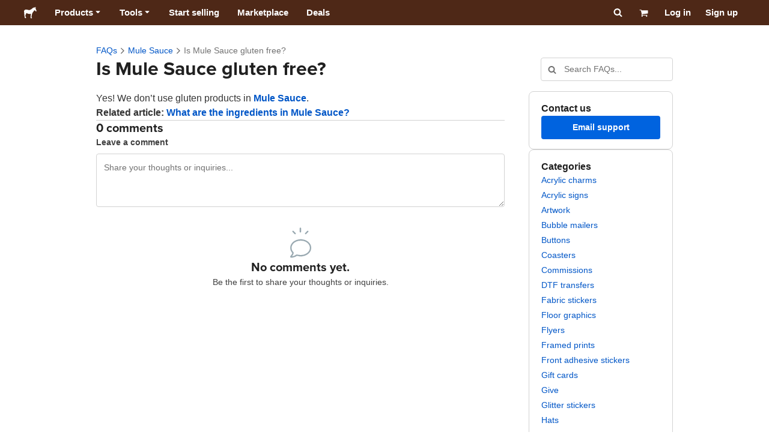

--- FILE ---
content_type: text/html; charset=utf-8
request_url: https://www.stickermule.com/support/faq/mule-sauce/is-mule-sauce-gluten-free
body_size: 75600
content:
<!DOCTYPE html><html lang="en"><head><meta charSet="utf-8"/><link href="/support/_next/static/shared/frontend/static/favicon-production-32.613650327f8fcef6.ico" rel="shortcut icon" type="image/vnd.microsoft.icon"/><link href="/support/_next/static/shared/frontend/static/apple-touch-icon-152x152.3fd5e445ca882c76.png" rel="apple-touch-icon" type="image/png"/><link href="/support/_next/static/shared/frontend/static/apple-touch-icon-60x60.fe7e8c9fc47d5eb7.png" rel="apple-touch-icon" sizes="60x60" type="image/png"/><link href="/support/_next/static/shared/frontend/static/apple-touch-icon-76x76.23852e71b18883e7.png" rel="apple-touch-icon" sizes="76x76" type="image/png"/><link href="/support/_next/static/shared/frontend/static/apple-touch-icon-120x120.e1877e46095ad172.png" rel="apple-touch-icon" sizes="120x120" type="image/png"/><link href="/support/_next/static/shared/frontend/static/apple-touch-icon-152x152.3fd5e445ca882c76.png" rel="apple-touch-icon" sizes="152x152" type="image/png"/><meta content="width=device-width, initial-scale=1" name="viewport"/><title>Is Mule Sauce gluten free? | Sticker Mule</title><meta name="description" content="Yes! We don&#x27;t use gluten products in Mule Sauce."/><meta name="robots" content="noodp"/><meta property="og:type" content="article"/><meta property="og:url" content="https://www.stickermule.com/support/faq/mule-sauce/is-mule-sauce-gluten-free"/><meta property="og:site_name" content="Sticker Mule"/><meta property="og:title" content="Is Mule Sauce gluten free? | Sticker Mule"/><meta property="og:description" content="Yes! We don&#x27;t use gluten products in Mule Sauce."/><meta property="og:image" content="https://www.stickermule.com/support/_next/static/shared/frontend/static/sticker-mule-share.64e15b1e5d43b7d2.png"/><meta name="twitter:card" content="summary_large_image"/><meta name="twitter:image" content="https://www.stickermule.com/support/_next/static/shared/frontend/static/sticker-mule-share.64e15b1e5d43b7d2.png"/><meta name="twitter:site" content="@stickermule"/><meta name="twitter:title" content="Is Mule Sauce gluten free? | Sticker Mule"/><meta name="twitter:description" content="Yes! We don&#x27;t use gluten products in Mule Sauce."/><script data-testid="LdJsonScript" type="application/ld+json">{"@context":"http://schema.org","@graph":[{"@type":"Article","name":"Is Mule Sauce gluten free? | Sticker Mule","url":"https://www.stickermule.com/support/faq/mule-sauce/is-mule-sauce-gluten-free","image":"https://www.stickermule.com/support/_next/static/shared/frontend/static/sticker-mule-share.64e15b1e5d43b7d2.png","description":"Yes! We don't use gluten products in Mule Sauce."}]}</script><link href="https://www.stickermule.com/support/faq/mule-sauce/is-mule-sauce-gluten-free" rel="canonical"/><link href="https://www.stickermule.com/support/faq/mule-sauce/is-mule-sauce-gluten-free" hrefLang="en" rel="alternate"/><link href="https://www.stickermule.com/uk/support/faq/mule-sauce/is-mule-sauce-gluten-free" hrefLang="en-GB" rel="alternate"/><link href="https://www.stickermule.com/ca/support/faq/mule-sauce/is-mule-sauce-gluten-free" hrefLang="en-CA" rel="alternate"/><link href="https://www.stickermule.com/au/support/faq/mule-sauce/is-mule-sauce-gluten-free" hrefLang="en-AU" rel="alternate"/><link href="https://www.stickermule.com/en-de/support/faq/mule-sauce/is-mule-sauce-gluten-free" hrefLang="en-DE" rel="alternate"/><link href="https://www.stickermule.com/en-in/support/faq/mule-sauce/is-mule-sauce-gluten-free" hrefLang="en-IN" rel="alternate"/><link href="https://www.stickermule.com/es-us/support/faq/mule-sauce/is-mule-sauce-gluten-free" hrefLang="es-US" rel="alternate"/><link href="https://www.stickermule.com/es/support/faq/mule-sauce/is-mule-sauce-gluten-free" hrefLang="es" rel="alternate"/><link href="https://www.stickermule.com/mx/support/faq/mule-sauce/is-mule-sauce-gluten-free" hrefLang="es-MX" rel="alternate"/><link href="https://www.stickermule.com/ar/support/faq/mule-sauce/is-mule-sauce-gluten-free" hrefLang="es-AR" rel="alternate"/><link href="https://www.stickermule.com/it/support/faq/mule-sauce/is-mule-sauce-gluten-free" hrefLang="it" rel="alternate"/><link href="https://www.stickermule.com/fr-ca/support/faq/mule-sauce/is-mule-sauce-gluten-free" hrefLang="fr-CA" rel="alternate"/><link href="https://www.stickermule.com/fr/support/faq/mule-sauce/is-mule-sauce-gluten-free" hrefLang="fr" rel="alternate"/><link href="https://www.stickermule.com/de/support/faq/mule-sauce/is-mule-sauce-gluten-free" hrefLang="de" rel="alternate"/><link href="https://www.stickermule.com/nl/support/faq/mule-sauce/is-mule-sauce-gluten-free" hrefLang="nl" rel="alternate"/><link href="https://www.stickermule.com/br/support/faq/mule-sauce/is-mule-sauce-gluten-free" hrefLang="pt-BR" rel="alternate"/><link href="https://www.stickermule.com/pt/support/faq/mule-sauce/is-mule-sauce-gluten-free" hrefLang="pt" rel="alternate"/><link href="https://www.stickermule.com/hi/support/faq/mule-sauce/is-mule-sauce-gluten-free" hrefLang="hi" rel="alternate"/><link href="https://www.stickermule.com/jp/support/faq/mule-sauce/is-mule-sauce-gluten-free" hrefLang="ja" rel="alternate"/><link href="https://www.stickermule.com/eu/support/faq/mule-sauce/is-mule-sauce-gluten-free" hrefLang="en-IE" rel="alternate"/><meta name="next-head-count" content="44"/><style>
            /* Ensure proper stacking context and isolation between all layers. */
            #__mainNextjsAppContainerLayer,#__modalRootLayer,#__toastsContainerLayer,
            #__modal-root {
              isolation: isolate;
            }
          </style><link rel="preconnect" href="https://use.typekit.net" crossorigin /><noscript data-n-css=""></noscript><script defer="" nomodule="" src="/support/_next/static/chunks/polyfills-c67a75d1b6f99dc8.js"></script><script defer="" src="/support/_next/static/chunks/9404.47de80565fd47d1a.js"></script><script src="/support/_next/static/chunks/webpack-e7175e0d741a1375.js" defer=""></script><script src="/support/_next/static/chunks/framework-ca706bf673a13738.js" defer=""></script><script src="/support/_next/static/chunks/main-a90b3a109de9e288.js" defer=""></script><script src="/support/_next/static/chunks/pages/_app-3a4772fb41c46e32.js" defer=""></script><script src="/support/_next/static/chunks/cccc6244-f639f749603131c7.js" defer=""></script><script src="/support/_next/static/chunks/5535-fbdafd48ae5fa151.js" defer=""></script><script src="/support/_next/static/chunks/3796-5fc2e192b853a715.js" defer=""></script><script src="/support/_next/static/chunks/9679-d794891dd110da65.js" defer=""></script><script src="/support/_next/static/chunks/3997-d92cdc8bda274557.js" defer=""></script><script src="/support/_next/static/chunks/4341-7874eb0a3d5fa11f.js" defer=""></script><script src="/support/_next/static/chunks/1038-383838f5bdc80b34.js" defer=""></script><script src="/support/_next/static/chunks/pages/support/faq/%5BcategorySlug%5D/%5BarticleSlug%5D-a627de6605ef3b2a.js" defer=""></script><script src="/support/_next/static/25f1n3IUDauI4W2sjdOz8/_buildManifest.js" defer=""></script><script src="/support/_next/static/25f1n3IUDauI4W2sjdOz8/_ssgManifest.js" defer=""></script><style id="__jsx-2386019876">.skipToContent.jsx-2386019876{width:1px;height:1px;opacity:0;overflow:hidden;position:absolute;top:0;left:0;padding:10px;z-index:6;background:white}.skipToContent.jsx-2386019876:focus{height:auto;width:auto;opacity:1}</style><style id="__jsx-734322791">*,*::before,*::after{-webkit-box-sizing:border-box;-moz-box-sizing:border-box;box-sizing:border-box}body{-moz-osx-font-smoothing:grayscale;-webkit-font-smoothing:antialiased;-webkit-text-size-adjust:100%;font-family:"Helvetica Neue",Helvetica,Arial,sans-serif;margin:0}html{color:#404040;font-size:14px}a{color:inherit;text-decoration:none}body.noScroll{overflow:hidden;height:auto;position:fixed;left:0;right:0}body.mouseUser a,body.mouseUser button,body.mouseUser [tabindex],body.mouseUser input[type="button"]{outline:none}button{border:none;margin:0;padding:0;background:transparent;color:inherit;font:inherit;-webkit-font-smoothing:inherit;-moz-osx-font-smoothing:inherit;-webkit-appearance:none}button::-moz-focus-inner{border:0;padding:0}</style><style id="__jsx-955262882">p.jsx-955262882{color:#404040;font-family:"Helvetica Neue",Helvetica,Arial,sans-serif;font-size:16px;line-height:1.6;margin:0;text-align:inherit}.subtitle.jsx-955262882{font-size:1.4em}</style><style id="__jsx-4266453532">li.jsx-4266453532{background-color:white}a.jsx-4266453532{display:grid;grid-template-columns:40px 1fr;grid-column-gap:15px;padding-left:15px}.icon.jsx-4266453532{height:40px;-webkit-box-sizing:content-box;-moz-box-sizing:content-box;box-sizing:content-box;padding:10px 0;display:-webkit-box;display:-webkit-flex;display:-moz-box;display:-ms-flexbox;display:flex;-webkit-box-align:center;-webkit-align-items:center;-moz-box-align:center;-ms-flex-align:center;align-items:center;-webkit-box-pack:center;-webkit-justify-content:center;-moz-box-pack:center;-ms-flex-pack:center;justify-content:center}.iconBackground.jsx-4266453532{height:40px;width:40px;display:-webkit-box;display:-webkit-flex;display:-moz-box;display:-ms-flexbox;display:flex;-webkit-box-align:center;-webkit-align-items:center;-moz-box-align:center;-ms-flex-align:center;align-items:center;-webkit-box-pack:center;-webkit-justify-content:center;-moz-box-pack:center;-ms-flex-pack:center;justify-content:center;background:url(/support/_next/static/shared/frontend/assets/navigation/iconBackground.261827c3da444a31.svg)}.iconBackground.jsx-4266453532 svg{color:rgba(64,64,64,.75)}.label.jsx-4266453532{display:-webkit-box;display:-webkit-flex;display:-moz-box;display:-ms-flexbox;display:flex;-webkit-box-align:center;-webkit-align-items:center;-moz-box-align:center;-ms-flex-align:center;align-items:center;padding:10px 15px 10px 0;border-bottom:1px solid rgba(196,196,196,.5)}li.jsx-4266453532:first-child{-webkit-border-radius:8px 8px 0 0;-moz-border-radius:8px 8px 0 0;border-radius:8px 8px 0 0}li.jsx-4266453532:last-child{-webkit-border-radius:0 0 8px 8px;-moz-border-radius:0 0 8px 8px;border-radius:0 0 8px 8px}li.jsx-4266453532:only-child{-webkit-border-radius:8px;-moz-border-radius:8px;border-radius:8px}li.jsx-4266453532:last-child .label.jsx-4266453532{border-bottom:none}</style><style id="__jsx-3662335265">span.jsx-3662335265{margin:0}.lineClampSingle.jsx-3662335265{overflow:hidden;-o-text-overflow:ellipsis;text-overflow:ellipsis;white-space:nowrap}</style><style id="__jsx-345125589">span.jsx-345125589{color:currentColor;font-weight:inherit}@media screen and (min-width: 800px){span.jsx-345125589{color:currentColor;font-weight:inherit}}</style><style id="__jsx-3153587330">.lineClampMultiline.jsx-3153587330{overflow:hidden;-o-text-overflow:ellipsis;text-overflow:ellipsis;display:-webkit-box;-webkit-line-clamp:0;-webkit-box-orient:vertical}</style><style id="__jsx-1681716694">span.jsx-1681716694{;;}</style><style id="__jsx-771326099">span.jsx-771326099{font-size: calc(16px * var(--font-scaling));line-height: 150%;
    }@media screen and (min-width: 800px){span.jsx-771326099{font-size: calc(16px * var(--font-scaling));line-height: 150%;
      }}</style><style id="__jsx-807115771">.button.jsx-807115771{display:-webkit-inline-box;display:-webkit-inline-flex;display:-moz-inline-box;display:-ms-inline-flexbox;display:inline-flex;-webkit-box-pack:center;-webkit-justify-content:center;-moz-box-pack:center;-ms-flex-pack:center;justify-content:center;position:relative;overflow:hidden;cursor:pointer;border:1px solid transparent;font-weight:700;font-family:"Helvetica Neue",Helvetica,Arial,sans-serif;letter-spacing:0;-webkit-border-radius:4px;-moz-border-radius:4px;border-radius:4px}.button.jsx-807115771{display: flex; width: 100%;
    }@media screen and (min-width: 800px){.button.jsx-807115771{display: flex; width: 100%;
      }}.md.jsx-807115771{padding:16px 20px}.md.jsx-807115771>.content{gap:16px}.md.iconOnly.jsx-807115771{padding:16px}.md.iconOnly.jsx-807115771>.content{font-size:calc(16px * var(--font-scaling));line-height:150%;min-height:1lh;min-width:1lh}.iconOnly.jsx-807115771{-webkit-box-align:center;-webkit-align-items:center;-moz-box-align:center;-ms-flex-align:center;align-items:center;-webkit-box-pack:center;-webkit-justify-content:center;-moz-box-pack:center;-ms-flex-pack:center;justify-content:center}.uiAccent.standard.jsx-807115771{background-color:var(--uiAccent-bg);color:var(--uiAccent-fg)}.uiAccent.standard.jsx-807115771:hover{background-color:var(--uiAccent-bgHover)}.uiAccent.standard.jsx-807115771:focus{background-color:var(--uiAccent-bgActive)}.uiAccent.standard[disabled].jsx-807115771,.uiAccent.standard.disabled.jsx-807115771{background-color:var(--uiAccent-bgDisabled);color:var(--uiAccent-fgDisabled);pointer-events:none;cursor:default}.neutral.standard.jsx-807115771{border-color:var(--neutral-border)}.neutral.standard.jsx-807115771:hover{border-color:var(--neutral-borderHover)}.neutral.standard.jsx-807115771:focus{border-color:var(--neutral-borderActive)}.uiAccent.outline.jsx-807115771{background-color:var(--neutral-bg);color:var(--uiAccent-standalone-resting);border-color:var(--uiAccent-standalone-resting)}.uiAccent.outline.jsx-807115771:hover{color:var(--uiAccent-standalone-hover);border-color:var(--uiAccent-standalone-hover)}.uiAccent.outline.jsx-807115771:focus{color:var(--uiAccent-standalone-active);border-color:var(--uiAccent-standalone-active)}.uiAccent.outline[disabled].jsx-807115771,.uiAccent.outline.disabled.jsx-807115771{border-color:var(--uiAccent-standalone-disabled);color:var(--uiAccent-standalone-disabled);pointer-events:none;cursor:default}.uiAccent.text.jsx-807115771{background-color:var(--neutral-bg);color:var(--uiAccent-standalone-resting)}.uiAccent.text.jsx-807115771:hover{color:var(--uiAccent-standalone-hover)}.uiAccent.text.jsx-807115771:focus{color:var(--uiAccent-standalone-active)}.uiAccent.text[disabled].jsx-807115771,.uiAccent.text.disabled.jsx-807115771{color:var(--uiAccent-standalone-disabled);pointer-events:none;cursor:default}.button.jsx-807115771 .content{display:-webkit-box;display:-webkit-flex;display:-moz-box;display:-ms-flexbox;display:flex;-webkit-box-align:center;-webkit-align-items:center;-moz-box-align:center;-ms-flex-align:center;align-items:center;-webkit-box-pack:center;-webkit-justify-content:center;-moz-box-pack:center;-ms-flex-pack:center;justify-content:center;opacity:1}.button.jsx-807115771 .icon{display:-webkit-box;display:-webkit-flex;display:-moz-box;display:-ms-flexbox;display:flex}.button.jsx-807115771 .icon>svg{display:block}</style><style id="__jsx-284336425">.link.jsx-284336425{background:transparent;border:none;cursor:pointer;display:inline;font-family:inherit;font-weight:700;padding:0;text-align:inherit;text-decoration:none}.link.jsx-284336425>.contentAndIcon{display:-webkit-inline-box;display:-webkit-inline-flex;display:-moz-inline-box;display:-ms-inline-flexbox;display:inline-flex;gap:var(--iconGap);-webkit-box-align:baseline;-webkit-align-items:baseline;-moz-box-align:baseline;-ms-flex-align:baseline;align-items:baseline;text-decoration:inherit}.uiAccent.jsx-284336425{color:var(--uiAccent-standalone-resting)}.uiAccent.jsx-284336425:hover{color:var(--uiAccent-standalone-hover)}.uiAccent.jsx-284336425:focus{color:var(--uiAccent-standalone-active)}.uiAccent.disabled.jsx-284336425{color:var(--uiAccent-standalone-disabled)}.white.jsx-284336425{text-decoration:underline}.white.jsx-284336425:focus,.white.jsx-284336425:hover{opacity:.8}.link.jsx-284336425 .icon{display:-webkit-inline-box;display:-webkit-inline-flex;display:-moz-inline-box;display:-ms-inline-flexbox;display:inline-flex;-webkit-box-align:center;-webkit-align-items:center;-moz-box-align:center;-ms-flex-align:center;align-items:center;-webkit-align-self:center;-ms-flex-item-align:center;align-self:center}</style><style id="__jsx-3974232275">.link.jsx-3974232275{font-size: inherit; line-height: inherit;
    }@media screen and (min-width: 800px){.link.jsx-3974232275{font-size: inherit; line-height: inherit;
      }}</style><style id="__jsx-3523161911">.link.jsx-3523161911{--iconGap: 0.35em;
    }@media screen and (min-width: 800px){.link.jsx-3523161911{--iconGap: 0.35em;
      }}</style><style id="__jsx-990925002">p.jsx-990925002{color:#404040;font-family:"Helvetica Neue",Helvetica,Arial,sans-serif;font-size:inherit;line-height:1.6;margin:15px 0 0 0;text-align:center}.subtitle.jsx-990925002{font-size:1.4em}</style><style id="__jsx-2996686808">.wrapper.jsx-2996686808 .logout{font-weight:700;color:#404040;display:-webkit-inline-box;display:-webkit-inline-flex;display:-moz-inline-box;display:-ms-inline-flexbox;display:inline-flex;gap:5px;-webkit-box-align:center;-webkit-align-items:center;-moz-box-align:center;-ms-flex-align:center;align-items:center;padding:5px 0;margin:10px 0;font-weight:700;width:100%}.wrapper.jsx-2996686808 .logout .icon{position:relative;display:-webkit-box;display:-webkit-flex;display:-moz-box;display:-ms-flexbox;display:flex;-webkit-box-align:center;-webkit-align-items:center;-moz-box-align:center;-ms-flex-align:center;align-items:center;margin-right:10px;-webkit-transform:rotate(180deg);-moz-transform:rotate(180deg);-ms-transform:rotate(180deg);-o-transform:rotate(180deg);transform:rotate(180deg)}</style><style id="__jsx-727900878">nav.jsx-727900878{position:fixed;background-color:#f3f3f3;opacity:0;visibility:hidden}nav.isOpen.jsx-727900878{top:55px;height:-webkit-calc(100% - 55px);height:-moz-calc(100% - 55px);height:calc(100% - 55px);width:100%;z-index:7;overflow-x:hidden;overflow-y:auto;overflow:hidden auto;opacity:1;-webkit-overflow-scrolling:touch;-webkit-transition:opacity 200ms ease-out;-moz-transition:opacity 200ms ease-out;-o-transition:opacity 200ms ease-out;transition:opacity 200ms ease-out;visibility:visible}nav.jsx-727900878 ul{list-style-type:none;padding:0;margin:0 0 25px 0}nav.jsx-727900878 ul:last-child{margin:0}.sectionTitle.jsx-727900878{font-size:12px;text-transform:uppercase;margin:0 0 15px 0;color:#757575}.mainNav.jsx-727900878,.accountNav.jsx-727900878{padding:20px}.mainNav.jsx-727900878{position:absolute;top:0;left:0;right:0;-webkit-transition:-webkit-transform 400ms ease-out;-moz-transition:-moz-transform 400ms ease-out;-o-transition:-o-transform 400ms ease-out;transition:-webkit-transform 400ms ease-out;transition:-moz-transform 400ms ease-out;transition:-o-transform 400ms ease-out;transition:transform 400ms ease-out}.mainNav.hidden.jsx-727900878{-webkit-transform:translatex(-100%);-moz-transform:translatex(-100%);-ms-transform:translatex(-100%);-o-transform:translatex(-100%);transform:translatex(-100%)}.accountNav.jsx-727900878{-webkit-transform:translatex(100%);-moz-transform:translatex(100%);-ms-transform:translatex(100%);-o-transform:translatex(100%);transform:translatex(100%);position:absolute;top:0;left:0;right:0;-webkit-transition:-webkit-transform 400ms ease-out;-moz-transition:-moz-transform 400ms ease-out;-o-transition:-o-transform 400ms ease-out;transition:-webkit-transform 400ms ease-out;transition:-moz-transform 400ms ease-out;transition:-o-transform 400ms ease-out;transition:transform 400ms ease-out}.accountNav.visible.jsx-727900878{-webkit-transform:translatex(0);-moz-transform:translatex(0);-ms-transform:translatex(0);-o-transform:translatex(0);transform:translatex(0)}</style><style id="__jsx-2417501190">a.jsx-2417501190{display:-webkit-inline-box;display:-webkit-inline-flex;display:-moz-inline-box;display:-ms-inline-flexbox;display:inline-flex;height:var(--headerHeight);-webkit-box-align:center;-webkit-align-items:center;-moz-box-align:center;-ms-flex-align:center;align-items:center;-webkit-box-pack:center;-webkit-justify-content:center;-moz-box-pack:center;-ms-flex-pack:center;justify-content:center}a.jsx-2417501190:hover{opacity:.8}a.jsx-2417501190 .mobileOnly{display:block;width:66px}a.jsx-2417501190 .desktopOnly{display:none}@media screen and (min-width: 1040px){a.jsx-2417501190 .mobileOnly{display:none}a.jsx-2417501190 .desktopOnly{display:block;width:auto}}</style><style id="__jsx-3231732293">a.jsx-3231732293{display:-webkit-box;display:-webkit-flex;display:-moz-box;display:-ms-flexbox;display:flex;-webkit-box-align:center;-webkit-align-items:center;-moz-box-align:center;-ms-flex-align:center;align-items:center;font-weight:400;font-size:15px;padding:8px}a.jsx-3231732293 img.jsx-3231732293{margin-right:12px}a.jsx-3231732293 .description{display:block}</style><style id="__jsx-796382953">div.jsx-796382953{display:-webkit-box;display:-webkit-flex;display:-moz-box;display:-ms-flexbox;display:flex;-webkit-box-align:center;-webkit-align-items:center;-moz-box-align:center;-ms-flex-align:center;align-items:center}a.jsx-796382953{display:-webkit-box;display:-webkit-flex;display:-moz-box;display:-ms-flexbox;display:flex;-webkit-box-align:center;-webkit-align-items:center;-moz-box-align:center;-ms-flex-align:center;align-items:center;font-size:15px;font-weight:700;line-height:1.2;padding:12px 15px}.HeaderCaretDown.jsx-796382953{pointer-events:none;margin-left:2px}.subItems.jsx-796382953{position:absolute;opacity:0;pointer-events:none;left:-40px;top:43px;-webkit-transition:opacity 250ms ease-out;-moz-transition:opacity 250ms ease-out;-o-transition:opacity 250ms ease-out;transition:opacity 250ms ease-out}.showSubItems.jsx-796382953{opacity:1;-webkit-transition:none;-moz-transition:none;-o-transition:none;transition:none;pointer-events:all}ul.jsx-796382953{background-color:white;-webkit-border-radius:8px;-moz-border-radius:8px;border-radius:8px;-webkit-box-shadow:0px 6px 20px rgba(0,0,0,.4);-moz-box-shadow:0px 6px 20px rgba(0,0,0,.4);box-shadow:0px 6px 20px rgba(0,0,0,.4);color:#202020;left:0;top:0;list-style:none;margin-top:8px;min-width:225px;max-width:350px;padding:16px;position:absolute;z-index:4}ul.jsx-796382953::before{position:absolute;width:100%;height:9px;content:"";left:0;top:-9px}ul.jsx-796382953::after{content:"";position:absolute;display:block;width:0;height:0;border:8px solid transparent;border-bottom-color:white;top:-16px;left:37%;z-index:5}ul.tools.jsx-796382953{min-width:350px}ul.tools.jsx-796382953::after{left:50%}ul.jsx-796382953 li.jsx-796382953{-webkit-border-radius:8px;-moz-border-radius:8px;border-radius:8px}ul.jsx-796382953 li.jsx-796382953:hover{background-color:#f3f3f3}</style><style id="__jsx-1161321533">p.jsx-1161321533{margin:0}.lineClampSingle.jsx-1161321533{overflow:hidden;-o-text-overflow:ellipsis;text-overflow:ellipsis;white-space:nowrap}</style><style id="__jsx-1040480533">p.jsx-1040480533{color:var(--neutral-fgMuted);font-weight:inherit}@media screen and (min-width: 800px){p.jsx-1040480533{color:var(--neutral-fgMuted);font-weight:inherit}}</style><style id="__jsx-2061012426">p.jsx-2061012426{;;}</style><style id="__jsx-848650355">p.jsx-848650355{font-size: calc(12px * var(--font-scaling));line-height: 133.333%;
    }@media screen and (min-width: 800px){p.jsx-848650355{font-size: calc(12px * var(--font-scaling));line-height: 133.333%;
      }}</style><style id="__jsx-1727604228">nav.jsx-1727604228{display:-webkit-box;display:-webkit-flex;display:-moz-box;display:-ms-flexbox;display:flex;position:relative;z-index:3}</style><style id="__jsx-c02370c69473a7d3">button.jsx-c02370c69473a7d3{-webkit-appearance:none;-moz-appearance:none;-ms-appearance:none;appearance:none;border:0;background-color:transparent;cursor:pointer;padding:14px 17px}button.jsx-c02370c69473a7d3:focus{outline:none}button.jsx-c02370c69473a7d3 svg{-webkit-transform:translatey(3px);-moz-transform:translatey(3px);-ms-transform:translatey(3px);-o-transform:translatey(3px);transform:translatey(3px)}</style><style id="__jsx-349278466">header.jsx-349278466{position:fixed;top:0;z-index:3;width:100%;--headerHeight:55px;--iconItemWidth:60px;height:var(--headerHeight);background-color:#4e2817;color:white}.container.jsx-349278466{display:-webkit-box;display:-webkit-flex;display:-moz-box;display:-ms-flexbox;display:flex;-webkit-box-align:center;-webkit-align-items:center;-moz-box-align:center;-ms-flex-align:center;align-items:center;-webkit-box-pack:justify;-webkit-justify-content:space-between;-moz-box-pack:justify;-ms-flex-pack:justify;justify-content:space-between;width:100%;height:100%;margin:0 auto}header.jsx-349278466:not(.isFullWidth) .container.jsx-349278466{max-width:1000px}.spacer.jsx-349278466{height:55px}.navigation.jsx-349278466{display:-webkit-box;display:-webkit-flex;display:-moz-box;display:-ms-flexbox;display:flex;-webkit-box-align:center;-webkit-align-items:center;-moz-box-align:center;-ms-flex-align:center;align-items:center}.menuToggle.jsx-349278466{width:60px}.center.jsx-349278466{position:absolute;left:50%;-webkit-transform:translatex(-50%);-moz-transform:translatex(-50%);-ms-transform:translatex(-50%);-o-transform:translatex(-50%);transform:translatex(-50%)}.rightItems.jsx-349278466{display:-webkit-box;display:-webkit-flex;display:-moz-box;display:-ms-flexbox;display:flex;-webkit-box-align:center;-webkit-align-items:center;-moz-box-align:center;-ms-flex-align:center;align-items:center}.searchButton.jsx-349278466{cursor:pointer;width:var(--iconItemWidth);height:var(--headerHeight)}.searchButton.jsx-349278466 svg{-webkit-transform:translate(2px,1px);-moz-transform:translate(2px,1px);-ms-transform:translate(2px,1px);-o-transform:translate(2px,1px);transform:translate(2px,1px);height:auto;width:auto}.desktopOnly.jsx-349278466{display:none}.logo.jsx-349278466 h1.jsx-349278466{font-size:16px;margin:0}@media screen and (min-width: 1040px){header.jsx-349278466{position:static;--headerHeight:42px;--iconItemWidth:45px}.container.jsx-349278466{padding:0 20px}.isFullWidth.jsx-349278466 .container.jsx-349278466{padding:0 40px}.mobileOnly.jsx-349278466{display:none}.desktopOnly.jsx-349278466{display:block}.logo.jsx-349278466{margin-right:15px}.rightItems.jsx-349278466,.menuToggle.jsx-349278466{width:auto}.searchButton.jsx-349278466 svg{height:15px;width:15px}}</style><style id="__jsx-3214160595">@media screen and (min-width: 1040px){header.jsx-3214160595{--active-nav-item-background:#321a0f}header.isTransparentOnLargeUp.jsx-3214160595{--active-nav-item-background:transparent}header.isTransparentOnLargeUp.jsx-3214160595{background-color:transparent;position:absolute;top:auto}header.jsx-3214160595 .HeaderNavItem{color:white}header.isTransparentOnLargeUp.jsx-3214160595 .HeaderNavItem,header.isTransparentOnLargeUp.jsx-3214160595 .HeaderCaretDown{color:}header.isTransparentOnLargeUp.jsx-3214160595 .HeaderNavItem.showSubItems{background-color:transparent}header.jsx-3214160595 .HeaderNavItem:active,header.jsx-3214160595 .HeaderNavItem:focus,header.jsx-3214160595 .HeaderNavItem:hover,header.jsx-3214160595 .HeaderNavItem.showSubItems{background-color:#3e2012}header.isTransparentOnLargeUp.jsx-3214160595 .HeaderNavItem:active,header.isTransparentOnLargeUp.jsx-3214160595 .HeaderNavItem:focus,header.isTransparentOnLargeUp.jsx-3214160595 .HeaderNavItem:hover,header.isTransparentOnLargeUp.jsx-3214160595 .HeaderCaretDown:active,header.isTransparentOnLargeUp.jsx-3214160595 .HeaderCaretDown:focus,header.isTransparentOnLargeUp.jsx-3214160595 .HeaderCaretDown:hover{background-color:transparent;opacity:.8}header.isTransparentOnLargeUp.jsx-3214160595 .HeaderNavItem.HeaderNavItem{color:}header.isTransparentOnLargeUp.jsx-3214160595 .navigation.jsx-3214160595 .logo.jsx-3214160595 .sticker{fill:}}</style><style id="__jsx-3621009483">ol.jsx-3621009483{display:-webkit-box;display:-webkit-flex;display:-moz-box;display:-ms-flexbox;display:flex;-webkit-box-align:baseline;-webkit-align-items:baseline;-moz-box-align:baseline;-ms-flex-align:baseline;align-items:baseline;-webkit-flex-wrap:wrap;-ms-flex-wrap:wrap;flex-wrap:wrap;list-style-type:none;margin:0;padding:0}li.jsx-3621009483{line-height:157.143%}li.jsx-3621009483,li.jsx-3621009483 .breadcrumbLink{font-weight:400}li.jsx-3621009483 .breadcrumbIcon{display:inline-block;padding:0 4px;vertical-align:text-bottom;position:relative;top:1px}li.jsx-3621009483:last-child{color:var(--neutral-fgMuted)}</style><style id="__jsx-992488114">h1.jsx-992488114{color:#202020;font-family:"proxima-nova", "Helvetica Neue",Helvetica,Arial,sans-serif;font-size:calc(24px * var(--font-scaling));font-weight:400;line-height:1.3;margin:0;text-align:inherit}@media screen and (min-width: 800px){h1.jsx-992488114{font-size:calc(32px * var(--font-scaling))}}</style><style id="__jsx-2121850679">.input.jsx-2121850679,.StripeElement{background:var(--neutral-bg);border:1px solid var(--neutral-border);-webkit-border-radius:4px;-moz-border-radius:4px;border-radius:4px;-webkit-box-shadow:none;-moz-box-shadow:none;box-shadow:none;color:var(--neutral-fg);display:block;font-family:"Helvetica Neue",Helvetica,Arial,sans-serif;outline:none;width:100%}.input.sm.jsx-2121850679{font-size:max(16px, calc(14px * var(--font-scaling)));line-height:min(150%, 157.143%);padding:8px 12px}.input.textarea.xs.jsx-2121850679{padding:8px}.input.textarea.sm.jsx-2121850679{padding:12px}.input.jsx-2121850679::-webkit-input-placeholder{color:var(--neutral-fgMuted)}.input.jsx-2121850679:-moz-placeholder{color:var(--neutral-fgMuted)}.input.jsx-2121850679::-moz-placeholder{color:var(--neutral-fgMuted)}.input.jsx-2121850679:-ms-input-placeholder{color:var(--neutral-fgMuted)}.input.jsx-2121850679::-ms-input-placeholder{color:var(--neutral-fgMuted)}.input.jsx-2121850679::placeholder{color:var(--neutral-fgMuted)}.input.sm[type="time"].jsx-2121850679{height:40px}.input[type="radio"].jsx-2121850679{position:relative;display:inline-block;-webkit-border-radius:9999px;-moz-border-radius:9999px;border-radius:9999px;cursor:pointer;-webkit-appearance:none;-moz-appearance:none;-ms-appearance:none;appearance:none;padding:0;margin:3px 8px 0 0}.input[type="radio"].xs.jsx-2121850679,.input[type="radio"].sm.jsx-2121850679{width:16px;height:16px}.input[type="radio"].md.jsx-2121850679,.input[type="radio"].lg.jsx-2121850679{width:20px;height:20px}.input[type="radio"].jsx-2121850679:checked{border-color:var(--uiAccent-standalone-resting)}.input[type="radio"].jsx-2121850679:checked::before{content:"";position:absolute;inset:2px;-webkit-border-radius:9999px;-moz-border-radius:9999px;border-radius:9999px;background-color:var(--uiAccent-bg)}.input[type="radio"].jsx-2121850679:disabled,.checkbox.jsx-2121850679:disabled{cursor:default}.input.jsx-2121850679:disabled{opacity:.5}.input.jsx-2121850679:not([type="radio"],[type="checkbox"]):disabled{border-color:var(--neutral-borderDisabled);background-color:var(--neutral-bgAltSoft);opacity:1}.input.jsx-2121850679:not([type="radio"],[type="checkbox"]).readOnly{border-color:var(--neutral-border);background-color:var(--neutral-bgAlt)}.input.jsx-2121850679:hover{border-color:var(--neutral-borderHover)}.input.jsx-2121850679:focus,.StripeElement--focus{border-color:var(--uiAccent-weaker-borderActive);-webkit-box-shadow:0px 0px 0px 4px var(--uiAccent-outline);-moz-box-shadow:0px 0px 0px 4px var(--uiAccent-outline);box-shadow:0px 0px 0px 4px var(--uiAccent-outline)}.isInvalid.jsx-2121850679,.StripeElement--invalid{background:var(--danger-weaker-bg);border-color:var(--danger-weaker-border)}.isInvalid.jsx-2121850679:focus,.StripeElement--invalid.StripeElement--focus{background:var(--neutral-bg);border-color:var(--danger-weaker-borderActive);-webkit-box-shadow:0px 0px 0px 4px var(--danger-outline);-moz-box-shadow:0px 0px 0px 4px var(--danger-outline);box-shadow:0px 0px 0px 4px var(--danger-outline)}.input.checkbox.jsx-2121850679{position:relative;display:-webkit-box;display:-webkit-flex;display:-moz-box;display:-ms-flexbox;display:flex;-webkit-box-align:center;-webkit-align-items:center;-moz-box-align:center;-ms-flex-align:center;align-items:center;-webkit-box-pack:center;-webkit-justify-content:center;-moz-box-pack:center;-ms-flex-pack:center;justify-content:center;padding:0;margin:0;border:1px solid var(--neutral-border);-webkit-border-radius:4px;-moz-border-radius:4px;border-radius:4px;-webkit-appearance:none;-moz-appearance:none;-ms-appearance:none;appearance:none;outline:0;cursor:pointer}.checkbox.xs.jsx-2121850679,.checkbox.sm.jsx-2121850679{width:16px;height:16px}.checkbox.md.jsx-2121850679,.checkbox.lg.jsx-2121850679{width:20px;height:20px}.checkbox.jsx-2121850679:checked{background:var(--uiAccent-bg);border-color:var(--uiAccent-border)}.checkbox.jsx-2121850679:checked::before{content:"";background:var(--uiAccent-fg);-webkit-mask-image:url("data:image/svg+xml,%3Csvg xmlns='http://www.w3.org/2000/svg' viewBox='0 0 448 512'%3E%3Cpath d='M435 53.87c14 11 17 31 7 45l-256 352c-6 7-14 12-23 13-10 1-19-3-26-9l-128-128c-12-13-12-33 0-46 13-12 33-12 46 0l101 102 234-322c11-14 31-17 45-7'%3E%3C/path%3E%3C/svg%3E");mask-image:url("data:image/svg+xml,%3Csvg xmlns='http://www.w3.org/2000/svg' viewBox='0 0 448 512'%3E%3Cpath d='M435 53.87c14 11 17 31 7 45l-256 352c-6 7-14 12-23 13-10 1-19-3-26-9l-128-128c-12-13-12-33 0-46 13-12 33-12 46 0l101 102 234-322c11-14 31-17 45-7'%3E%3C/path%3E%3C/svg%3E");-webkit-mask-repeat:no-repeat;mask-repeat:no-repeat;-webkit-mask-position:center;mask-position:center;color:var(--uiAccent-fg);position:absolute;inset:1px}.checkbox.indeterminate.jsx-2121850679:checked::before{-webkit-mask-image:url("data:image/svg+xml,%3Csvg xmlns='http://www.w3.org/2000/svg' viewBox='0 0 448 512'%3E%3Cpath d='M0 256c0-18 14-32 32-32h384c18 0 32 14 32 32s-14 32-32 32H32c-18 0-32-14-32-32'%3E%3C/path%3E%3C/svg%3E");mask-image:url("data:image/svg+xml,%3Csvg xmlns='http://www.w3.org/2000/svg' viewBox='0 0 448 512'%3E%3Cpath d='M0 256c0-18 14-32 32-32h384c18 0 32 14 32 32s-14 32-32 32H32c-18 0-32-14-32-32'%3E%3C/path%3E%3C/svg%3E")}.checkbox.large.jsx-2121850679:checked::before{inset:2px}@media screen and (min-width: 800px){.input.jsx-2121850679{font-size:calc(14px * var(--font-scaling))}.input.sm.jsx-2121850679{font-size:calc(14px * var(--font-scaling));line-height:157.143%}}</style><style id="__jsx-915381409">.tooltip.jsx-915381409{position:absolute;top:-9999px;left:-9999px;color:var(--tooltipColor);font-size:calc(12px * var(--font-scaling));line-height:133.333%;font-weight:700;white-space:nowrap;z-index:1}.content.jsx-915381409{position:relative;background:var(--tooltipBackground);-webkit-border-radius:4px;-moz-border-radius:4px;border-radius:4px}.caret.jsx-915381409{border:5px solid transparent;content:"";display:block;height:0;position:absolute;width:0}.leftAlign.jsx-915381409 .caret.jsx-915381409{left:15px}.rightAlign.jsx-915381409 .caret.jsx-915381409{right:15px}.centerAlign.jsx-915381409 .caret.jsx-915381409{left:-webkit-calc(50% - 5px);left:-moz-calc(50% - 5px);left:calc(50% - 5px)}.left.jsx-915381409 .caret.jsx-915381409{left:-webkit-calc(100% - 1px);left:-moz-calc(100% - 1px);left:calc(100% - 1px);top:-webkit-calc(50% - 5px);top:-moz-calc(50% - 5px);top:calc(50% - 5px)}.right.jsx-915381409 .caret.jsx-915381409{right:-webkit-calc(100% - 1px);right:-moz-calc(100% - 1px);right:calc(100% - 1px);top:-webkit-calc(50% - 5px);top:-moz-calc(50% - 5px);top:calc(50% - 5px)}.top.jsx-915381409 .caret.jsx-915381409{bottom:-9px;border-top-color:var(--tooltipBackground)}.bottom.jsx-915381409 .caret.jsx-915381409{top:-9px;border-bottom-color:var(--tooltipBackground)}.left.jsx-915381409 .caret.jsx-915381409{border-left-color:var(--tooltipBackground)}.right.jsx-915381409 .caret.jsx-915381409{border-right-color:var(--tooltipBackground)}.neutral.jsx-915381409{--tooltipBackground:var(--neutral-stronger-bg);--tooltipColor:var(--neutral-stronger-fg)}.error.jsx-915381409{--tooltipBackground:var(--danger-bg);--tooltipColor:var(--danger-fg)}.sm.jsx-915381409 .content.jsx-915381409{padding:4px 8px}.lg.jsx-915381409 .content.jsx-915381409{padding:12px}</style><style id="__jsx-1545021786">.wrapper.jsx-1545021786{position:relative}.wrapper.jsx-1545021786 .searchInput{color:var(--neutral-fgMuted)}.wrapper.jsx-1545021786 .searchInput.md{padding:16px -webkit-calc(2 * 12px + 14px);padding:16px -moz-calc(2 * 12px + 14px);padding:16px calc(2 * 12px + 14px);font-size:calc(16px * var(--font-scaling));line-height:150%}.wrapper.jsx-1545021786 .searchInput.sm{padding:8px -webkit-calc(2 * 12px + 14px);padding:8px -moz-calc(2 * 12px + 14px);padding:8px calc(2 * 12px + 14px);font-size:16px;line-height:157.143%}.wrapper.jsx-1545021786 .searchInput::-webkit-search-cancel-button{-webkit-appearance:none}.wrapper.jsx-1545021786 .searchInputIcon{position:absolute;top:50%;-webkit-transform:translatey(-50%);-moz-transform:translatey(-50%);-ms-transform:translatey(-50%);-o-transform:translatey(-50%);transform:translatey(-50%);left:12px;color:var(--neutral-fgMuted)}.clearButton.jsx-1545021786{padding:12px;margin-right:-12px;display:-webkit-box;display:-webkit-flex;display:-moz-box;display:-ms-flexbox;display:flex;cursor:pointer;position:absolute;top:50%;-webkit-transform:translatey(-50%);-moz-transform:translatey(-50%);-ms-transform:translatey(-50%);-o-transform:translatey(-50%);transform:translatey(-50%);right:12px;color:var(--neutral-fgMuted)}@media screen and (min-width: 800px){.wrapper.jsx-1545021786 .searchInput.sm{font-size:calc(14px * var(--font-scaling))}}</style><style id="__jsx-3973817913">.container.jsx-3973817913{position:relative}.suggestionsList.jsx-3973817913{position:absolute;top:100%;left:0;right:0;padding:0;margin:0;border:1px solid var(--neutral-border);-webkit-border-radius:4px;-moz-border-radius:4px;border-radius:4px;background:var(--neutral-bg);-webkit-box-shadow:0px 2px 16px 0px var(--neutral-shadow);-moz-box-shadow:0px 2px 16px 0px var(--neutral-shadow);box-shadow:0px 2px 16px 0px var(--neutral-shadow);list-style-type:none;z-index:4}.loader.jsx-3973817913{display:-webkit-box;display:-webkit-flex;display:-moz-box;display:-ms-flexbox;display:flex;-webkit-box-pack:center;-webkit-justify-content:center;-moz-box-pack:center;-ms-flex-pack:center;justify-content:center;-webkit-box-align:center;-webkit-align-items:center;-moz-box-align:center;-ms-flex-align:center;align-items:center;height:128px}.suggestionLink.jsx-3973817913{display:-webkit-box;display:-webkit-flex;display:-moz-box;display:-ms-flexbox;display:flex;padding:12px;line-height:157.143%;color:var(--neutral-fg)}.suggestion[aria-selected="true"].jsx-3973817913 .suggestionLink.jsx-3973817913,.suggestionLink.jsx-3973817913:hover{background:var(--uiAccent-weaker-tier2-bgHover)}</style><style id="__jsx-4087405525">p.jsx-4087405525{color:var(--neutral-fg);font-weight:inherit}@media screen and (min-width: 800px){p.jsx-4087405525{color:var(--neutral-fg);font-weight:inherit}}</style><style id="__jsx-2457263795">p.jsx-2457263795{font-size: calc(16px * var(--font-scaling));line-height: 150%;
    }@media screen and (min-width: 800px){p.jsx-2457263795{font-size: calc(16px * var(--font-scaling));line-height: 150%;
      }}</style><style id="__jsx-197979576">div.jsx-197979576{display:-webkit-box;display:-webkit-flex;display:-moz-box;display:-ms-flexbox;display:flex;-webkit-box-orient:vertical;-webkit-box-direction:normal;-webkit-flex-direction:column;-moz-box-orient:vertical;-moz-box-direction:normal;-ms-flex-direction:column;flex-direction:column;gap:20px}</style><style id="__jsx-af858c628b146909">div.shouldRemoveContentMarginBottom.jsx-af858c628b146909 :last-child{margin-bottom:0}</style><style id="__jsx-3225324968">.separator.jsx-3225324968{display:-webkit-box;display:-webkit-flex;display:-moz-box;display:-ms-flexbox;display:flex;-webkit-box-align:center;-webkit-align-items:center;-moz-box-align:center;-ms-flex-align:center;align-items:center;gap:16px;margin:0}.separator.jsx-3225324968 span.jsx-3225324968{-webkit-box-flex:1;-webkit-flex-grow:1;-moz-box-flex:1;-ms-flex-positive:1;flex-grow:1;height:1px;width:100%;background-color:var(--neutral-border)}</style><style id="__jsx-2961778161">h4.jsx-2961778161{color:#202020;font-family:"proxima-nova", "Helvetica Neue",Helvetica,Arial,sans-serif;font-size:calc(24px  * var(--font-scaling));font-weight:400;line-height:1.3;margin:0;text-align:inherit}@media screen and (min-width: 800px){h4.jsx-2961778161{font-size:calc(20px * var(--font-scaling))}}</style><style id="__jsx-4e5370aa4cbf887a">label.jsx-4e5370aa4cbf887a{line-height:1}</style><style id="__jsx-2460838790">label.jsx-2460838790{font-weight:700}</style><style id="__jsx-e70a7b3a50f5096a">.textarea.jsx-e70a7b3a50f5096a{min-height:5rem;resize:vertical}</style><style id="__jsx-1994586099">.field.jsx-1994586099{display:block;position:relative;margin:0}.field.jsx-1994586099 .tooltipWrapper{position:static}.above.jsx-1994586099{display:-webkit-box;display:-webkit-flex;display:-moz-box;display:-ms-flexbox;display:flex;-webkit-flex-wrap:wrap;-ms-flex-wrap:wrap;flex-wrap:wrap;-webkit-box-pack:justify;-webkit-justify-content:space-between;-moz-box-pack:justify;-ms-flex-pack:justify;justify-content:space-between;row-gap:8px;-webkit-column-gap:16px;-moz-column-gap:16px;column-gap:16px;margin-bottom:8px}.labels.jsx-1994586099{display:-webkit-box;display:-webkit-flex;display:-moz-box;display:-ms-flexbox;display:flex;-webkit-flex-wrap:wrap;-ms-flex-wrap:wrap;flex-wrap:wrap}.field.xs.jsx-1994586099 .labels.jsx-1994586099{gap:4px}.field.sm.jsx-1994586099 .labels.jsx-1994586099,.field.md.jsx-1994586099 .labels.jsx-1994586099{gap:8px}.field.lg.jsx-1994586099 .labels.jsx-1994586099{gap:12px}.field.jsx-1994586099 .labels{font-size:calc(14px * var(--font-scaling));line-height:157.143%}.required.jsx-1994586099{color:var(--neutral-fgMuted);font-style:italic}</style><style id="__jsx-811401512">p.jsx-811401512{color:#404040;font-family:"Helvetica Neue",Helvetica,Arial,sans-serif;font-size:inherit;line-height:1.6;margin:0;text-align:inherit}.subtitle.jsx-811401512{font-size:1.4em}</style><style id="__jsx-a0ff4284903c21f6">.content.jsx-a0ff4284903c21f6{display:-webkit-box;display:-webkit-flex;display:-moz-box;display:-ms-flexbox;display:flex;-webkit-box-align:center;-webkit-align-items:center;-moz-box-align:center;-ms-flex-align:center;align-items:center;-webkit-box-pack:center;-webkit-justify-content:center;-moz-box-pack:center;-ms-flex-pack:center;justify-content:center;opacity:1}.spinner.jsx-a0ff4284903c21f6{opacity:0;position:absolute;top:0;left:0;width:100%;height:100%;display:-webkit-box;display:-webkit-flex;display:-moz-box;display:-ms-flexbox;display:flex;-webkit-box-align:center;-webkit-align-items:center;-moz-box-align:center;-ms-flex-align:center;align-items:center;-webkit-box-pack:center;-webkit-justify-content:center;-moz-box-pack:center;-ms-flex-pack:center;justify-content:center;pointer-events:none;line-height:0}button.loading.jsx-a0ff4284903c21f6 .content.jsx-a0ff4284903c21f6{opacity:0;pointer-events:none}button.loading.jsx-a0ff4284903c21f6 .spinner.jsx-a0ff4284903c21f6{opacity:1;pointer-events:all}</style><style id="__jsx-3484003934">.collapsible.jsx-3484003934{display:grid;grid-template-rows:1fr;-webkit-transition:all 250ms ease-in-out;-moz-transition:all 250ms ease-in-out;-o-transition:all 250ms ease-in-out;transition:all 250ms ease-in-out;opacity:1}.collapsible.isCollapsed.jsx-3484003934{grid-template-rows:0fr;opacity:0}.collapsibleContentWrapper.jsx-3484003934{overflow:hidden}.collapsibleContent.jsx-3484003934{display:-webkit-box;display:-webkit-flex;display:-moz-box;display:-ms-flexbox;display:flex;-webkit-box-orient:vertical;-webkit-box-direction:normal;-webkit-flex-direction:column;-moz-box-orient:vertical;-moz-box-direction:normal;-ms-flex-direction:column;flex-direction:column;gap:20px;margin-top:8px}.collapsibleContent.jsx-3484003934 .charactersLeft{color:var(--neutral-fgMuted)}.collapsibleContent.jsx-3484003934 .charactersLeft.hasError{color:var(--danger-standalone-resting)}.submitButtonWrapper.jsx-3484003934{padding-bottom:12px}</style><style id="__jsx-a4cabdbf36999ca4">span.jsx-a4cabdbf36999ca4{-webkit-animation-duration:2s;-moz-animation-duration:2s;-o-animation-duration:2s;animation-duration:2s;-webkit-animation-name:spin;-moz-animation-name:spin;-o-animation-name:spin;animation-name:spin;-webkit-animation-timing-function:linear;-moz-animation-timing-function:linear;-o-animation-timing-function:linear;animation-timing-function:linear;-webkit-animation-iteration-count:infinite;-moz-animation-iteration-count:infinite;-o-animation-iteration-count:infinite;animation-iteration-count:infinite;display:-webkit-inline-box;display:-webkit-inline-flex;display:-moz-inline-box;display:-ms-inline-flexbox;display:inline-flex}@-webkit-keyframes spin{from{-webkit-transform:rotate(0deg);transform:rotate(0deg)}to{-webkit-transform:rotate(360deg);transform:rotate(360deg)}}@-moz-keyframes spin{from{-moz-transform:rotate(0deg);transform:rotate(0deg)}to{-moz-transform:rotate(360deg);transform:rotate(360deg)}}@-o-keyframes spin{from{-o-transform:rotate(0deg);transform:rotate(0deg)}to{-o-transform:rotate(360deg);transform:rotate(360deg)}}@keyframes spin{from{-webkit-transform:rotate(0deg);-moz-transform:rotate(0deg);-o-transform:rotate(0deg);transform:rotate(0deg)}to{-webkit-transform:rotate(360deg);-moz-transform:rotate(360deg);-o-transform:rotate(360deg);transform:rotate(360deg)}}</style><style id="__jsx-916025397">.container.jsx-916025397{display:-webkit-box;display:-webkit-flex;display:-moz-box;display:-ms-flexbox;display:flex;-webkit-box-orient:vertical;-webkit-box-direction:normal;-webkit-flex-direction:column;-moz-box-orient:vertical;-moz-box-direction:normal;-ms-flex-direction:column;flex-direction:column;-webkit-box-align:center;-webkit-align-items:center;-moz-box-align:center;-ms-flex-align:center;align-items:center;-webkit-box-pack:center;-webkit-justify-content:center;-moz-box-pack:center;-ms-flex-pack:center;justify-content:center;padding:32px 20px;gap:20px}.container.isLoading.jsx-916025397{min-height:196px}</style><style id="__jsx-2396013370">.container.jsx-2396013370{display:-webkit-box;display:-webkit-flex;display:-moz-box;display:-ms-flexbox;display:flex;-webkit-box-orient:vertical;-webkit-box-direction:normal;-webkit-flex-direction:column;-moz-box-orient:vertical;-moz-box-direction:normal;-ms-flex-direction:column;flex-direction:column;gap:20px}</style><style id="__jsx-2939383489">.container.jsx-2939383489{display:-webkit-box;display:-webkit-flex;display:-moz-box;display:-ms-flexbox;display:flex;-webkit-box-orient:vertical;-webkit-box-direction:normal;-webkit-flex-direction:column;-moz-box-orient:vertical;-moz-box-direction:normal;-ms-flex-direction:column;flex-direction:column;gap:20px}@media screen and (min-width: 800px){.container.jsx-2939383489{gap:24px}}</style><style id="__jsx-911589288">h2.jsx-911589288{color:#202020;font-family:"proxima-nova", "Helvetica Neue",Helvetica,Arial,sans-serif;font-size:calc(16px * var(--font-scaling));font-weight:400;line-height:150%;margin:0;text-align:inherit}@media screen and (min-width: 800px){h2.jsx-911589288{font-size:calc(16px * var(--font-scaling))}}</style><style id="__jsx-3409655891">span.jsx-3409655891{font-size: calc(14px * var(--font-scaling));line-height: 157.143%;
    }@media screen and (min-width: 800px){span.jsx-3409655891{font-size: calc(14px * var(--font-scaling));line-height: 157.143%;
      }}</style><style id="__jsx-1137354919">.button.jsx-1137354919{display:-webkit-inline-box;display:-webkit-inline-flex;display:-moz-inline-box;display:-ms-inline-flexbox;display:inline-flex;-webkit-box-pack:center;-webkit-justify-content:center;-moz-box-pack:center;-ms-flex-pack:center;justify-content:center;position:relative;overflow:hidden;cursor:pointer;border:1px solid transparent;font-weight:700;font-family:"Helvetica Neue",Helvetica,Arial,sans-serif;letter-spacing:0;-webkit-border-radius:4px;-moz-border-radius:4px;border-radius:4px}.button.jsx-1137354919{display: inline-flex; width: auto;
    }@media screen and (min-width: 800px){.button.jsx-1137354919{display: inline-flex; width: auto;
      }}.sm.jsx-1137354919{padding:8px 16px}.sm.jsx-1137354919>.content{gap:12px}.sm.iconOnly.jsx-1137354919{padding:8px}.sm.iconOnly.jsx-1137354919>.content{font-size:calc(14px * var(--font-scaling));line-height:157.143%;min-height:1lh;min-width:1lh}.iconOnly.jsx-1137354919{-webkit-box-align:center;-webkit-align-items:center;-moz-box-align:center;-ms-flex-align:center;align-items:center;-webkit-box-pack:center;-webkit-justify-content:center;-moz-box-pack:center;-ms-flex-pack:center;justify-content:center}.uiAccent.standard.jsx-1137354919{background-color:var(--uiAccent-bg);color:var(--uiAccent-fg)}.uiAccent.standard.jsx-1137354919:hover{background-color:var(--uiAccent-bgHover)}.uiAccent.standard.jsx-1137354919:focus{background-color:var(--uiAccent-bgActive)}.uiAccent.standard[disabled].jsx-1137354919,.uiAccent.standard.disabled.jsx-1137354919{background-color:var(--uiAccent-bgDisabled);color:var(--uiAccent-fgDisabled);pointer-events:none;cursor:default}.neutral.standard.jsx-1137354919{border-color:var(--neutral-border)}.neutral.standard.jsx-1137354919:hover{border-color:var(--neutral-borderHover)}.neutral.standard.jsx-1137354919:focus{border-color:var(--neutral-borderActive)}.uiAccent.outline.jsx-1137354919{background-color:var(--neutral-bg);color:var(--uiAccent-standalone-resting);border-color:var(--uiAccent-standalone-resting)}.uiAccent.outline.jsx-1137354919:hover{color:var(--uiAccent-standalone-hover);border-color:var(--uiAccent-standalone-hover)}.uiAccent.outline.jsx-1137354919:focus{color:var(--uiAccent-standalone-active);border-color:var(--uiAccent-standalone-active)}.uiAccent.outline[disabled].jsx-1137354919,.uiAccent.outline.disabled.jsx-1137354919{border-color:var(--uiAccent-standalone-disabled);color:var(--uiAccent-standalone-disabled);pointer-events:none;cursor:default}.uiAccent.text.jsx-1137354919{background-color:var(--neutral-bg);color:var(--uiAccent-standalone-resting)}.uiAccent.text.jsx-1137354919:hover{color:var(--uiAccent-standalone-hover)}.uiAccent.text.jsx-1137354919:focus{color:var(--uiAccent-standalone-active)}.uiAccent.text[disabled].jsx-1137354919,.uiAccent.text.disabled.jsx-1137354919{color:var(--uiAccent-standalone-disabled);pointer-events:none;cursor:default}.button.jsx-1137354919 .content{display:-webkit-box;display:-webkit-flex;display:-moz-box;display:-ms-flexbox;display:flex;-webkit-box-align:center;-webkit-align-items:center;-moz-box-align:center;-ms-flex-align:center;align-items:center;-webkit-box-pack:center;-webkit-justify-content:center;-moz-box-pack:center;-ms-flex-pack:center;justify-content:center;opacity:1}.button.jsx-1137354919 .icon{display:-webkit-box;display:-webkit-flex;display:-moz-box;display:-ms-flexbox;display:flex}.button.jsx-1137354919 .icon>svg{display:block}</style><style id="__jsx-3516294006">.container.jsx-3516294006{display:-webkit-box;display:-webkit-flex;display:-moz-box;display:-ms-flexbox;display:flex;-webkit-box-pack:justify;-webkit-justify-content:space-between;-moz-box-pack:justify;-ms-flex-pack:justify;justify-content:space-between;-webkit-box-align:center;-webkit-align-items:center;-moz-box-align:center;-ms-flex-align:center;align-items:center;padding:16px 20px;border:1px solid var(--neutral-border);-webkit-border-radius:8px;-moz-border-radius:8px;border-radius:8px}.container.jsx-3516294006 .header{font-family:"Helvetica Neue",Helvetica,Arial,sans-serif;font-weight:700}.container.jsx-3516294006 .contactAnchor{text-align:center}@media screen and (min-width: 800px){.container.jsx-3516294006{gap:12px;-webkit-box-orient:vertical;-webkit-box-direction:normal;-webkit-flex-direction:column;-moz-box-orient:vertical;-moz-box-direction:normal;-ms-flex-direction:column;flex-direction:column;-webkit-box-align:stretch;-webkit-align-items:stretch;-moz-box-align:stretch;-ms-flex-align:stretch;align-items:stretch}}</style><style id="__jsx-3370573276">.faqPage.jsx-3370573276{display:-webkit-box;display:-webkit-flex;display:-moz-box;display:-ms-flexbox;display:flex;-webkit-box-orient:vertical;-webkit-box-direction:normal;-webkit-flex-direction:column;-moz-box-orient:vertical;-moz-box-direction:normal;-ms-flex-direction:column;flex-direction:column;gap:20px;width:100%}.header.jsx-3370573276{display:-webkit-box;display:-webkit-flex;display:-moz-box;display:-ms-flexbox;display:flex;-webkit-box-orient:vertical;-webkit-box-direction:normal;-webkit-flex-direction:column;-moz-box-orient:vertical;-moz-box-direction:normal;-ms-flex-direction:column;flex-direction:column;gap:16px;width:100%}.headingWrapper.jsx-3370573276{display:-webkit-box;display:-webkit-flex;display:-moz-box;display:-ms-flexbox;display:flex;-webkit-box-orient:vertical;-webkit-box-direction:normal;-webkit-flex-direction:column;-moz-box-orient:vertical;-moz-box-direction:normal;-ms-flex-direction:column;flex-direction:column;gap:16px}.regularSearchDesktop.jsx-3370573276{display:none}.content.jsx-3370573276{width:100%}.pageContent.jsx-3370573276{width:100%}.aside.jsx-3370573276{display:-webkit-box;display:-webkit-flex;display:-moz-box;display:-ms-flexbox;display:flex;-webkit-box-orient:vertical;-webkit-box-direction:normal;-webkit-flex-direction:column;-moz-box-orient:vertical;-moz-box-direction:normal;-ms-flex-direction:column;flex-direction:column;gap:20px;width:100%}@media screen and (min-width: 800px){.faqPage.jsx-3370573276{display:grid;grid-template-columns:1fr 240px;grid-template-rows:repeat(2,auto);grid-row-gap:32px;grid-column-gap:40px}.faqPage.withCompactSearch.jsx-3370573276{grid-row-gap:16px}.header.jsx-3370573276{grid-column:1/3}.headingWrapper.jsx-3370573276{-webkit-box-orient:horizontal;-webkit-box-direction:normal;-webkit-flex-direction:row;-moz-box-orient:horizontal;-moz-box-direction:normal;-ms-flex-direction:row;flex-direction:row;-webkit-box-pack:justify;-webkit-justify-content:space-between;-moz-box-pack:justify;-ms-flex-pack:justify;justify-content:space-between;-webkit-box-align:center;-webkit-align-items:center;-moz-box-align:center;-ms-flex-align:center;align-items:center;gap:16px}.regularSearchMobile.jsx-3370573276{display:none}.regularSearchDesktop.jsx-3370573276{display:revert}.compactSearch.jsx-3370573276{width:220px}.content.jsx-3370573276{grid-column:1;grid-row:2/4;display:-webkit-box;display:-webkit-flex;display:-moz-box;display:-ms-flexbox;display:flex;-webkit-box-orient:vertical;-webkit-box-direction:normal;-webkit-flex-direction:column;-moz-box-orient:vertical;-moz-box-direction:normal;-ms-flex-direction:column;flex-direction:column;gap:32px}.aside.jsx-3370573276{grid-row:2/4;grid-column:2}}</style><style id="__jsx-3898327849">.supportLayout.jsx-3898327849{width:100%}.container.jsx-3898327849{width:100%;margin:0 auto;padding:0;display:-webkit-box;display:-webkit-flex;display:-moz-box;display:-ms-flexbox;display:flex;-webkit-box-orient:vertical;-webkit-box-direction:normal;-webkit-flex-direction:column;-moz-box-orient:vertical;-moz-box-direction:normal;-ms-flex-direction:column;flex-direction:column}.content.jsx-3898327849{padding:20px 20px 40px;margin:0 auto;width:100%}.content.noPadding.jsx-3898327849{padding:0;margin:0}@media screen and (min-width: 1040px){.content.jsx-3898327849:not(.noPadding){max-width:960px;padding:32px 0 64px}}</style><style id="__jsx-350516708">a.jsx-350516708{display:inline-block;-webkit-transition:color.2s;-moz-transition:color.2s;-o-transition:color.2s;transition:color.2s;opacity:.75}a.jsx-350516708 img.jsx-350516708{width:22px;height:22px}a.jsx-350516708+a.jsx-350516708{margin-left:20px}a.jsx-350516708:hover{opacity:1}@media screen and (min-width: 800px){a.jsx-350516708 img.jsx-350516708{width:18px;height:18px}}</style><style id="__jsx-2523344733">nav.jsx-2523344733{display:grid;grid-gap:24px;grid-template-columns:repeat(3,1fr);grid-template-areas:"products tools company""products resources support""interactive interactive interactive""separator separator separator"}ul.jsx-2523344733{list-style:none;text-align:left;padding:0;margin:0;width:100%}.products.jsx-2523344733{grid-area:products}.tools.jsx-2523344733{grid-area:tools}.company.jsx-2523344733{grid-area:company}.resources.jsx-2523344733{grid-area:resources}.support.jsx-2523344733{grid-area:support}.footerLinks.jsx-2523344733 .separator{grid-area:separator;margin:0}.footerLinks.jsx-2523344733 .interactive{grid-area:interactive;margin:20px 0 4px}ul.jsx-2523344733 li.title.jsx-2523344733 a{font-weight:700;color:#202020}ul.jsx-2523344733 li.jsx-2523344733:not(:last-child){margin-bottom:8px}ul.jsx-2523344733 li.title.jsx-2523344733{margin-bottom:12px;line-height:1.6}ul.jsx-2523344733 li.jsx-2523344733 a{font-weight:400}ul.jsx-2523344733 li.jsx-2523344733 a:hover,ul.jsx-2523344733 li.jsx-2523344733 a:focus{text-decoration:underline}ul.jsx-2523344733 li.title.jsx-2523344733 a:hover,ul.jsx-2523344733 li.title.jsx-2523344733 a:focus{text-decoration:none;opacity:.8}@media screen and (min-width: 600px){nav.jsx-2523344733{grid-template-columns:repeat(5,1fr);grid-template-areas:"products tools company resources support""interactive interactive interactive interactive interactive""separator separator separator separator separator"}}@media screen and (min-width: 800px){nav.jsx-2523344733{grid-template-rows:auto 1fr;grid-template-areas:"products tools company resources support""products tools company resources interactive""separator separator separator separator separator";grid-auto-flow:column}.footerLinks.jsx-2523344733 .interactive{margin:12px auto 0 0}}</style><style id="__jsx-2662238005">.sitemap.jsx-2662238005{display:-webkit-box;display:-webkit-flex;display:-moz-box;display:-ms-flexbox;display:flex;-webkit-flex-wrap:wrap;-ms-flex-wrap:wrap;flex-wrap:wrap;-webkit-box-pack:center;-webkit-justify-content:center;-moz-box-pack:center;-ms-flex-pack:center;justify-content:center;gap:12px 20px}.sitemap.jsx-2662238005 a,.sitemap.jsx-2662238005 button{font-weight:400;white-space:pre;line-height:inherit}.sitemap.jsx-2662238005 a:hover,.sitemap.jsx-2662238005 button:hover{text-decoration:underline}</style><style id="__jsx-395456725">.flex.jsx-395456725{display:-webkit-box;display:-webkit-flex;display:-moz-box;display:-ms-flexbox;display:flex;-webkit-box-align:center;-webkit-align-items:center;-moz-box-align:center;-ms-flex-align:center;align-items:center}.flag.jsx-395456725{margin-right:8px}.label.jsx-395456725{font-weight:400}span.jsx-395456725{text-align:left;line-height:1.2}</style><style id="__jsx-342541997">footer.jsx-342541997{padding:40px 0;background-color:var(--neutral-bgAlt);text-align:center}.container.jsx-342541997{display:-webkit-box;display:-webkit-flex;display:-moz-box;display:-ms-flexbox;display:flex;-webkit-box-orient:vertical;-webkit-box-direction:normal;-webkit-flex-direction:column;-moz-box-orient:vertical;-moz-box-direction:normal;-ms-flex-direction:column;flex-direction:column;-webkit-box-pack:center;-webkit-justify-content:center;-moz-box-pack:center;-ms-flex-pack:center;justify-content:center;-webkit-box-align:start;-webkit-align-items:flex-start;-moz-box-align:start;-ms-flex-align:start;align-items:flex-start;width:100%;max-width:1000px;margin:0 auto;padding:0 20px}.navigationLinks.jsx-342541997{width:100%}.otherLinks.jsx-342541997{display:-webkit-box;display:-webkit-flex;display:-moz-box;display:-ms-flexbox;display:flex;-webkit-box-orient:vertical;-webkit-box-direction:normal;-webkit-flex-direction:column;-moz-box-orient:vertical;-moz-box-direction:normal;-ms-flex-direction:column;flex-direction:column;-webkit-box-flex:1;-webkit-flex:1 0 100%;-moz-box-flex:1;-ms-flex:1 0 100%;flex:1 0 100%;-webkit-box-pack:center;-webkit-justify-content:center;-moz-box-pack:center;-ms-flex-pack:center;justify-content:center;-webkit-align-self:stretch;-ms-flex-item-align:stretch;align-self:stretch;-webkit-box-align:center;-webkit-align-items:center;-moz-box-align:center;-ms-flex-align:center;align-items:center}.flexWrapper.jsx-342541997{display:-webkit-box;display:-webkit-flex;display:-moz-box;display:-ms-flexbox;display:flex;-webkit-box-flex:1;-webkit-flex:1 1 auto;-moz-box-flex:1;-ms-flex:1 1 auto;flex:1 1 auto;-webkit-box-orient:vertical;-webkit-box-direction:normal;-webkit-flex-direction:column;-moz-box-orient:vertical;-moz-box-direction:normal;-ms-flex-direction:column;flex-direction:column;gap:20px;margin:24px 0;line-height:1.6}@media screen and (min-width: 800px){footer.jsx-342541997{padding:48px 0}.otherLinks.jsx-342541997{-webkit-box-orient:horizontal;-webkit-box-direction:normal;-webkit-flex-direction:row;-moz-box-orient:horizontal;-moz-box-direction:normal;-ms-flex-direction:row;flex-direction:row;-webkit-box-pack:justify;-webkit-justify-content:space-between;-moz-box-pack:justify;-ms-flex-pack:justify;justify-content:space-between;-webkit-box-align:start;-webkit-align-items:flex-start;-moz-box-align:start;-ms-flex-align:start;align-items:flex-start;gap:16px;margin:24px 0 0}.flexWrapper.jsx-342541997{display:-webkit-box;display:-webkit-flex;display:-moz-box;display:-ms-flexbox;display:flex;-webkit-box-orient:horizontal;-webkit-box-direction:normal;-webkit-flex-direction:row;-moz-box-orient:horizontal;-moz-box-direction:normal;-ms-flex-direction:row;flex-direction:row;-webkit-flex-wrap:wrap;-ms-flex-wrap:wrap;flex-wrap:wrap;-webkit-box-flex:1;-webkit-flex:1 1 auto;-moz-box-flex:1;-ms-flex:1 1 auto;flex:1 1 auto;gap:16px;-webkit-box-align:start;-webkit-align-items:flex-start;-moz-box-align:start;-ms-flex-align:start;align-items:flex-start;margin:0}.copyright.jsx-342541997{font-size:calc(12px * var(--font-scaling));-webkit-box-flex:0;-webkit-flex:0 0 auto;-moz-box-flex:0;-ms-flex:0 0 auto;flex:0 0 auto}.sitemap.jsx-342541997{font-size:calc(12px * var(--font-scaling));margin:0}.locale.jsx-342541997{-webkit-box-flex:0;-webkit-flex:0 0 auto;-moz-box-flex:0;-ms-flex:0 0 auto;flex:0 0 auto}}@media screen and (min-width: 1040px){footer.isWhiteOnLargeUp.jsx-342541997{border-top:solid 1px rgba(0,0,0,.1);background-color:white}}</style><style id="__jsx-7d69e678f3ce8b2c">.layout.jsx-7d69e678f3ce8b2c{display:-webkit-box;display:-webkit-flex;display:-moz-box;display:-ms-flexbox;display:flex;-webkit-box-orient:vertical;-webkit-box-direction:normal;-webkit-flex-direction:column;-moz-box-orient:vertical;-moz-box-direction:normal;-ms-flex-direction:column;flex-direction:column;min-height:100vh;min-height:100dvh}.main.jsx-7d69e678f3ce8b2c{position:relative}.footer.jsx-7d69e678f3ce8b2c{margin-top:auto}</style><style id="__jsx-45aeae3e7be0a498">::-moz-selection{background:#bad7fc}::selection{background:#bad7fc}</style><style id="__jsx-3745393784">:root{--primary-bg: #f97805;
--primary-bgActive: #af5400;
--primary-bgDisabled: rgba(249, 120, 5, 0.4);
--primary-bgHover: #d66500;
--primary-border: #af5400;
--primary-borderActive: #653100;
--primary-borderDisabled: rgba(137, 67, 0, 0.4);
--primary-borderHover: #894300;
--primary-fg: #ffffff;
--primary-fgDisabled: #fff6;
--primary-fgMuted: rgba(255, 255, 255, 0.7);
--primary-outline: rgba(249, 120, 5, 0.4);
--primary-shadow: rgba(249, 120, 5, 0.4);
--primary-skeuomorphic-bg: linear-gradient(180deg, #ff954f 0%, #ff8533 100%);
--primary-skeuomorphic-bgActive: linear-gradient(180deg, #fa750c 0%, #d66500 100%);
--primary-skeuomorphic-bgDisabled: rgba(255, 164, 105, 0.4);
--primary-skeuomorphic-bgHover: linear-gradient(180deg, #ff8533 0%, #fa750c 100%);
--primary-standalone-active: #af5400;
--primary-standalone-disabled: rgba(249, 120, 5, 0.4);
--primary-standalone-hover: #d66500;
--primary-standalone-muted: rgba(249, 120, 5, 0.7);
--primary-standalone-resting: #f97805;
--primary-weaker-bg: #fff0e4;
--primary-weaker-bgActive: #ffdbc3;
--primary-weaker-bgDisabled: rgba(255, 240, 228, 0.4);
--primary-weaker-bgHover: #ffe7d5;
--primary-weaker-border: #ffcfaf;
--primary-weaker-borderActive: #ffa469;
--primary-weaker-borderDisabled: rgba(255, 207, 175, 0.4);
--primary-weaker-borderHover: #ffb382;
--primary-weaker-fg: #894300;
--primary-weaker-fgDisabled: rgba(137, 67, 0, 0.4);
--primary-weaker-fgMuted: rgba(137, 67, 0, 0.7);
--primaryAlt-bg: #e96e00;
--primaryAlt-bgActive: #a04a00;
--primaryAlt-bgDisabled: rgba(233, 110, 0, 0.4);
--primaryAlt-bgHover: #c65b00;
--primaryAlt-border: #a04a00;
--primaryAlt-borderActive: #592700;
--primaryAlt-borderDisabled: rgba(123, 57, 0, 0.4);
--primaryAlt-borderHover: #7b3900;
--primaryAlt-fg: #ffffff;
--primaryAlt-fgDisabled: #fff6;
--primaryAlt-fgMuted: rgba(255, 255, 255, 0.7);
--primaryAlt-outline: rgba(233, 110, 0, 0.4);
--primaryAlt-shadow: rgba(233, 110, 0, 0.4);
--primaryAlt-skeuomorphic-bg: linear-gradient(180deg, #ff8b4a 0%, #ff7b2e 100%);
--primaryAlt-skeuomorphic-bgActive: linear-gradient(180deg, #ea6b06 0%, #c65b00 100%);
--primaryAlt-skeuomorphic-bgDisabled: rgba(255, 154, 99, 0.4);
--primaryAlt-skeuomorphic-bgHover: linear-gradient(180deg, #ff7b2e 0%, #ea6b06 100%);
--primaryAlt-standalone-active: #a04a00;
--primaryAlt-standalone-disabled: rgba(233, 110, 0, 0.4);
--primaryAlt-standalone-hover: #c65b00;
--primaryAlt-standalone-muted: rgba(233, 110, 0, 0.7);
--primaryAlt-standalone-resting: #e96e00;
--primaryAlt-weaker-bg: #ffe7dc;
--primaryAlt-weaker-bgActive: #ffd1bb;
--primaryAlt-weaker-bgDisabled: rgba(255, 231, 220, 0.4);
--primaryAlt-weaker-bgHover: #ffddcd;
--primaryAlt-weaker-border: #ffc5a7;
--primaryAlt-weaker-borderActive: #ff9a63;
--primaryAlt-weaker-borderDisabled: rgba(255, 197, 167, 0.4);
--primaryAlt-weaker-borderHover: #ffa97b;
--primaryAlt-weaker-fg: #7b3900;
--primaryAlt-weaker-fgDisabled: rgba(123, 57, 0, 0.4);
--primaryAlt-weaker-fgMuted: rgba(123, 57, 0, 0.7);
--brandSm1-bg: #f97805;
--brandSm1-bgActive: #af5400;
--brandSm1-bgDisabled: rgba(249, 120, 5, 0.4);
--brandSm1-bgHover: #d66500;
--brandSm1-border: #af5400;
--brandSm1-borderActive: #653100;
--brandSm1-borderDisabled: rgba(175, 84, 0, 0.4);
--brandSm1-borderHover: #894300;
--brandSm1-fg: #ffffff;
--brandSm1-fgDisabled: #fff6;
--brandSm1-fgMuted: rgba(255, 255, 255, 0.7);
--brandSm1-outline: rgba(249, 120, 5, 0.4);
--brandSm1-shadow: rgba(249, 120, 5, 0.4);
--brandSm1-skeuomorphic-bg: linear-gradient(180deg, #ff954f 0%, #ff8533 100%);
--brandSm1-skeuomorphic-bgActive: linear-gradient(180deg, #fa750c 0%, #d66500 100%);
--brandSm1-skeuomorphic-bgDisabled: rgba(255, 164, 105, 0.4);
--brandSm1-skeuomorphic-bgHover: linear-gradient(180deg, #ff8533 0%, #fa750c 100%);
--brandSm1-standalone-active: #af5400;
--brandSm1-standalone-disabled: rgba(249, 120, 5, 0.4);
--brandSm1-standalone-hover: #d66500;
--brandSm1-standalone-muted: rgba(249, 120, 5, 0.7);
--brandSm1-standalone-resting: #f97805;
--brandSm1-weaker-bg: #fff0e4;
--brandSm1-weaker-bgActive: #ffdbc3;
--brandSm1-weaker-bgDisabled: rgba(255, 240, 228, 0.4);
--brandSm1-weaker-bgHover: #ffe7d5;
--brandSm1-weaker-border: #ffcfaf;
--brandSm1-weaker-borderActive: #ffa469;
--brandSm1-weaker-borderDisabled: rgba(255, 207, 175, 0.4);
--brandSm1-weaker-borderHover: #ffb382;
--brandSm1-weaker-fg: #894300;
--brandSm1-weaker-fgDisabled: rgba(137, 67, 0, 0.4);
--brandSm1-weaker-fgMuted: rgba(137, 67, 0, 0.7);
--brandSm2-bg: #4e2817;
--brandSm2-bgActive: #3b1b0a;
--brandSm2-bgDisabled: rgba(78, 40, 23, 0.4);
--brandSm2-bgHover: #3f1c0b;
--brandSm2-border: #3b1b0a;
--brandSm2-borderActive: #331808;
--brandSm2-borderDisabled: rgba(59, 27, 10, 0.4);
--brandSm2-borderHover: #371909;
--brandSm2-fg: #ffffff;
--brandSm2-fgDisabled: #fff6;
--brandSm2-fgMuted: rgba(255, 255, 255, 0.7);
--brandSm2-outline: rgba(78, 40, 23, 0.4);
--brandSm2-shadow: rgba(78, 40, 23, 0.4);
--brandSm2-skeuomorphic-bg: linear-gradient(180deg, #865946 0%, #693f2e 100%);
--brandSm2-skeuomorphic-bgActive: linear-gradient(180deg, #4c2615 0%, #3f1c0b 100%);
--brandSm2-skeuomorphic-bgDisabled: rgba(162, 114, 95, 0.4);
--brandSm2-skeuomorphic-bgHover: linear-gradient(180deg, #693f2e 0%, #4c2615 100%);
--brandSm2-standalone-active: #3b1b0a;
--brandSm2-standalone-disabled: rgba(78, 40, 23, 0.4);
--brandSm2-standalone-hover: #3f1c0b;
--brandSm2-standalone-muted: rgba(78, 40, 23, 0.7);
--brandSm2-standalone-resting: #4e2817;
--brandSm2-weaker-bg: #fff0dd;
--brandSm2-weaker-bgActive: #ffcdba;
--brandSm2-weaker-bgDisabled: rgba(255, 240, 221, 0.4);
--brandSm2-weaker-bgHover: #ffe0cd;
--brandSm2-weaker-border: #efb9a6;
--brandSm2-weaker-borderActive: #a2725f;
--brandSm2-weaker-borderDisabled: rgba(239, 185, 166, 0.4);
--brandSm2-weaker-borderHover: #bd8b78;
--brandSm2-weaker-fg: #371909;
--brandSm2-weaker-fgDisabled: rgba(55, 25, 9, 0.4);
--brandSm2-weaker-fgMuted: rgba(55, 25, 9, 0.7);
--colorless-bg: #ffffff;
--colorless-bgActive: #e8e8e8;
--colorless-bgAlt: #f8f8f8;
--colorless-bgDisabled: rgba(248, 248, 248, 0.4);
--colorless-bgHover: #f1f1f1;
--colorless-border: #f1f1f1;
--colorless-borderActive: #dedede;
--colorless-borderDisabled: rgba(222, 222, 222, 0.4);
--colorless-borderHover: #e8e8e8;
--colorless-borderSoft: #dedede;
--colorless-fg: #505050;
--colorless-fgAlt: #1a1a1a;
--colorless-fgDisabled: rgba(80, 80, 80, 0.4);
--colorless-fgMuted: rgba(80, 80, 80, 0.7);
--colorless-outline: rgba(80, 80, 80, 0.4);
--colorless-shadow: rgba(80, 80, 80, 0.4);
--colorless-skeuomorphic-bg: linear-gradient(180deg, #f8f8f8 0%, #f1f1f1 100%);
--colorless-skeuomorphic-bgActive: linear-gradient(180deg, #dedede 0%, #c5c5c5 100%);
--colorless-skeuomorphic-bgDisabled: rgba(248, 248, 248, 0.4);
--colorless-skeuomorphic-bgHover: linear-gradient(180deg, #f1f1f1 0%, #dedede 100%);
--colorless-standalone-active: #f1f1f1;
--colorless-standalone-disabled: #fff6;
--colorless-standalone-hover: #f8f8f8;
--colorless-standalone-muted: rgba(255, 255, 255, 0.7);
--colorless-standalone-resting: #ffffff;
--colorless-transparent-bg: rgba(26, 26, 26, 0.8);
--colorless-transparent-bgActive: #1a1a1a;
--colorless-transparent-bgDisabled: rgba(26, 26, 26, 0.4);
--colorless-transparent-bgHover: rgba(26, 26, 26, 0.9);
--colorless-transparent-fg: #ffffff;
--colorless-transparent-fgDisabled: #fff6;
--danger-bg: #ff4242;
--danger-bgActive: #b30019;
--danger-bgDisabled: rgba(255, 66, 66, 0.4);
--danger-bgHover: #d71c2b;
--danger-border: #b30019;
--danger-borderActive: #6b0000;
--danger-borderDisabled: rgba(179, 0, 25, 0.4);
--danger-borderHover: #8e0006;
--danger-fg: #ffffff;
--danger-fgDisabled: #fff6;
--danger-fgMuted: rgba(255, 255, 255, 0.7);
--danger-outline: rgba(255, 133, 130, 0.4);
--danger-shadow: rgba(215, 28, 43, 0.4);
--danger-skeuomorphic-bg: linear-gradient(180deg, #ff6f6c 0%, #ff5756 100%);
--danger-skeuomorphic-bgActive: linear-gradient(180deg, #f73b3f 0%, #d71c2b 100%);
--danger-skeuomorphic-bgDisabled: rgba(255, 133, 130, 0.4);
--danger-skeuomorphic-bgHover: linear-gradient(180deg, #ff5756 0%, #f73b3f 100%);
--danger-standalone-active: #b30019;
--danger-standalone-disabled: rgba(247, 59, 63, 0.4);
--danger-standalone-hover: #d71c2b;
--danger-standalone-muted: rgba(247, 59, 63, 0.7);
--danger-standalone-resting: #f73b3f;
--danger-weaker-bg: #ffe9ea;
--danger-weaker-bgActive: #ffcece;
--danger-weaker-bgDisabled: rgba(255, 233, 234, 0.4);
--danger-weaker-bgHover: #ffdddd;
--danger-weaker-border: #ffbebd;
--danger-weaker-borderActive: #ff8582;
--danger-weaker-borderDisabled: rgba(255, 190, 189, 0.4);
--danger-weaker-borderHover: #ff9a97;
--danger-weaker-fg: #8e0006;
--danger-weaker-fgDisabled: rgba(142, 0, 6, 0.4);
--danger-weaker-fgMuted: rgba(142, 0, 6, 0.7);
--info-bg: #065995;
--info-bgActive: #054676;
--info-bgDisabled: rgba(6, 89, 149, 0.4);
--info-bgHover: #004d85;
--info-border: #113f67;
--info-borderActive: #193049;
--info-borderDisabled: rgba(17, 63, 103, 0.4);
--info-borderHover: #173758;
--info-fg: #ffffff;
--info-fgDisabled: #fff6;
--info-fgMuted: rgba(255, 255, 255, 0.7);
--info-outline: rgba(115, 149, 203, 0.4);
--info-shadow: rgba(0, 77, 133, 0.4);
--info-skeuomorphic-bg: linear-gradient(180deg, #5981ba 0%, #3a6da8 100%);
--info-skeuomorphic-bgActive: linear-gradient(180deg, #065995 0%, #004d85 100%);
--info-skeuomorphic-bgDisabled: rgba(115, 149, 203, 0.4);
--info-skeuomorphic-bgHover: linear-gradient(180deg, #3a6da8 0%, #065995 100%);
--info-standalone-active: #054676;
--info-standalone-disabled: rgba(6, 89, 149, 0.4);
--info-standalone-hover: #004d85;
--info-standalone-muted: rgba(6, 89, 149, 0.7);
--info-standalone-resting: #065995;
--info-weaker-bg: #e6f4ff;
--info-weaker-bgActive: #c8daff;
--info-weaker-bgDisabled: rgba(230, 244, 255, 0.4);
--info-weaker-bgHover: #d8e8ff;
--info-weaker-border: #b6cbf9;
--info-weaker-borderActive: #7395cb;
--info-weaker-borderDisabled: rgba(182, 203, 249, 0.4);
--info-weaker-borderHover: #8ba8db;
--info-weaker-fg: #113f67;
--info-weaker-fgDisabled: rgba(17, 63, 103, 0.4);
--info-weaker-fgMuted: rgba(17, 63, 103, 0.7);
--neutral-alpha-20: rgba(26, 26, 26, 0.2);
--neutral-alpha-40: rgba(26, 26, 26, 0.4);
--neutral-alpha-60: rgba(26, 26, 26, 0.6);
--neutral-alpha-80: rgba(26, 26, 26, 0.8);
--neutral-alpha-05: rgba(26, 26, 26, 0.05);
--neutral-bg: #ffffff;
--neutral-bgActive: #dedede;
--neutral-bgAlt: #f1f1f1;
--neutral-bgAltSoft: #f8f8f8;
--neutral-bgDisabled: #fff6;
--neutral-bgHover: #e8e8e8;
--neutral-border: #d2d2d2;
--neutral-borderActive: #b7b7b7;
--neutral-borderDisabled: rgba(210, 210, 210, 0.4);
--neutral-borderHover: #c5c5c5;
--neutral-borderSoft: #e8e8e8;
--neutral-fg: #353535;
--neutral-fgDisabled: rgba(53, 53, 53, 0.4);
--neutral-fgHard: #1a1a1a;
--neutral-fgMuted: rgba(53, 53, 53, 0.7);
--neutral-outline: rgba(169, 169, 169, 0.4);
--neutral-shadow: rgba(107, 107, 107, 0.4);
--neutral-skeuomorphic-bg: linear-gradient(180deg, #ffffff 0%, #f8f8f8 100%);
--neutral-skeuomorphic-bgActive: linear-gradient(180deg, #f1f1f1 0%, #e8e8e8 100%);
--neutral-skeuomorphic-bgDisabled: rgba(248, 248, 248, 0.4);
--neutral-skeuomorphic-bgHover: linear-gradient(180deg, #f8f8f8 0%, #f1f1f1 100%);
--neutral-standalone-active: #dedede;
--neutral-standalone-disabled: #fff6;
--neutral-standalone-hover: #e8e8e8;
--neutral-standalone-muted: rgba(255, 255, 255, 0.7);
--neutral-standalone-resting: #ffffff;
--neutral-stronger-bg: #1a1a1a;
--neutral-stronger-bgActive: #424242;
--neutral-stronger-bgAlt: #272727;
--neutral-stronger-bgDisabled: rgba(26, 26, 26, 0.4);
--neutral-stronger-bgHover: #353535;
--neutral-stronger-border: #272727;
--neutral-stronger-borderActive: #505050;
--neutral-stronger-borderDisabled: rgba(39, 39, 39, 0.4);
--neutral-stronger-borderHard: #353535;
--neutral-stronger-borderHover: #424242;
--neutral-stronger-fg: #f8f8f8;
--neutral-stronger-fgDisabled: rgba(248, 248, 248, 0.4);
--neutral-stronger-fgMuted: rgba(248, 248, 248, 0.7);
--neutral-transparent-bg: rgba(26, 26, 26, 0.1);
--neutral-transparent-bgActive: rgba(26, 26, 26, 0.3);
--neutral-transparent-bgDisabled: rgba(26, 26, 26, 0.4);
--neutral-transparent-bgHover: rgba(26, 26, 26, 0.2);
--neutral-transparent-bgMuted: rgba(26, 26, 26, 0.7);
--neutral-transparent-border: rgba(26, 26, 26, 0.2);
--neutral-transparent-borderActive: rgba(26, 26, 26, 0.4);
--neutral-transparent-borderHover: rgba(26, 26, 26, 0.3);
--neutral-transparent-fg: #f8f8f8;
--neutral-transparent-fgDisabled: rgba(248, 248, 248, 0.4);
--neutral-transparent-fgMuted: rgba(248, 248, 248, 0.7);
--physicalProducts-swatchBlack1: #000000;
--physicalProducts-swatchGray1: #cccccc;
--physicalProducts-swatchGreen1: #84b983;
--physicalProducts-swatchNavy1: #384c66;
--physicalProducts-swatchOrange1: #f0965e;
--physicalProducts-swatchWhite1: #ffffff;
--secondary-bg: #5ba4e6;
--secondary-bgActive: #427bae;
--secondary-bgDisabled: rgba(91, 164, 230, 0.4);
--secondary-bgHover: #5ba4e6;
--secondary-border: #427bae;
--secondary-borderActive: #35597c;
--secondary-borderDisabled: rgba(66, 123, 174, 0.4);
--secondary-borderHover: #3b6a95;
--secondary-fg: #ffffff;
--secondary-fgDisabled: #fff6;
--secondary-fgMuted: rgba(255, 255, 255, 0.7);
--secondary-outline: rgba(147, 196, 255, 0.4);
--secondary-shadow: rgba(72, 140, 199, 0.4);
--secondary-skeuomorphic-bg: linear-gradient(180deg, #7fb7fe 0%, #6ba9ee 100%);
--secondary-skeuomorphic-bgActive: linear-gradient(180deg, #549cde 0%, #488cc7 100%);
--secondary-skeuomorphic-bgDisabled: rgba(147, 196, 255, 0.4);
--secondary-skeuomorphic-bgHover: linear-gradient(180deg, #6ba9ee 0%, #549cde 100%);
--secondary-standalone-active: #427bae;
--secondary-standalone-disabled: rgba(84, 156, 222, 0.4);
--secondary-standalone-hover: #488cc7;
--secondary-standalone-muted: rgba(84, 156, 222, 0.7);
--secondary-standalone-resting: #549cde;
--secondary-weaker-bg: #e9ffff;
--secondary-weaker-bgActive: #d3efff;
--secondary-weaker-bgDisabled: rgba(233, 255, 255, 0.4);
--secondary-weaker-bgHover: #dff8ff;
--secondary-weaker-border: #c5e5ff;
--secondary-weaker-borderActive: #93c4ff;
--secondary-weaker-borderDisabled: rgba(197, 229, 255, 0.4);
--secondary-weaker-borderHover: #a5d0ff;
--secondary-weaker-fg: #3b6a95;
--secondary-weaker-fgDisabled: rgba(59, 106, 149, 0.4);
--secondary-weaker-fgMuted: rgba(59, 106, 149, 0.7);
--success-bg: #459f50;
--success-bgActive: #327b3c;
--success-bgDisabled: rgba(69, 159, 80, 0.4);
--success-bgHover: #378e44;
--success-border: #2d6934;
--success-borderActive: #214323;
--success-borderDisabled: rgba(45, 105, 52, 0.4);
--success-borderHover: #27552c;
--success-fg: #ffffff;
--success-fgDisabled: #fff6;
--success-fgMuted: rgba(255, 255, 255, 0.7);
--success-outline: rgba(141, 195, 142, 0.4);
--success-shadow: rgba(55, 142, 68, 0.4);
--success-skeuomorphic-bg: linear-gradient(180deg, #77b77a 0%, #60ab66 100%);
--success-skeuomorphic-bgActive: linear-gradient(180deg, #459f50 0%, #378e44 100%);
--success-skeuomorphic-bgDisabled: rgba(141, 195, 142, 0.4);
--success-skeuomorphic-bgHover: linear-gradient(180deg, #60ab66 0%, #459f50 100%);
--success-standalone-active: #327b3c;
--success-standalone-disabled: rgba(69, 159, 80, 0.4);
--success-standalone-hover: #378e44;
--success-standalone-muted: rgba(69, 159, 80, 0.7);
--success-standalone-resting: #459f50;
--success-weaker-bg: #ebf5eb;
--success-weaker-bgActive: #d2e8d2;
--success-weaker-bgDisabled: rgba(235, 245, 235, 0.4);
--success-weaker-bgHover: #e0efdf;
--success-weaker-border: #c3e0c3;
--success-weaker-borderActive: #8dc38e;
--success-weaker-borderDisabled: rgba(195, 224, 195, 0.4);
--success-weaker-borderHover: #a0cda1;
--success-weaker-fg: #2d6934;
--success-weaker-fgDisabled: rgba(45, 105, 52, 0.4);
--success-weaker-fgMuted: rgba(45, 105, 52, 0.7);
--uiAccent2-bg: #f90e5b;
--uiAccent2-bgActive: #b40040;
--uiAccent2-bgDisabled: rgba(249, 14, 91, 0.4);
--uiAccent2-bgHover: #d8004c;
--uiAccent2-border: #8f0032;
--uiAccent2-borderActive: #460012;
--uiAccent2-borderDisabled: rgba(143, 0, 50, 0.4);
--uiAccent2-borderHover: #690023;
--uiAccent2-fg: #ffffff;
--uiAccent2-fgDisabled: #fff6;
--uiAccent2-fgMuted: rgba(255, 255, 255, 0.7);
--uiAccent2-outline: rgba(255, 121, 152, 0.4);
--uiAccent2-shadow: rgba(216, 0, 76, 0.4);
--uiAccent2-skeuomorphic-bg: linear-gradient(180deg, #ff5e84 0%, #ff4070 100%);
--uiAccent2-skeuomorphic-bgActive: linear-gradient(180deg, #f90e5b 0%, #d8004c 100%);
--uiAccent2-skeuomorphic-bgDisabled: rgba(255, 121, 152, 0.4);
--uiAccent2-skeuomorphic-bgHover: linear-gradient(180deg, #ff4070 0%, #f90e5b 100%);
--uiAccent2-standalone-active: #b40040;
--uiAccent2-standalone-disabled: rgba(249, 14, 91, 0.4);
--uiAccent2-standalone-hover: #d8004c;
--uiAccent2-standalone-muted: rgba(249, 14, 91, 0.7);
--uiAccent2-standalone-resting: #f90e5b;
--uiAccent2-weaker-bg: #ffecf7;
--uiAccent2-weaker-bgActive: #ffcedd;
--uiAccent2-weaker-bgDisabled: rgba(255, 236, 247, 0.4);
--uiAccent2-weaker-bgHover: #ffdeeb;
--uiAccent2-weaker-border: #ffbbce;
--uiAccent2-weaker-borderActive: #ff7998;
--uiAccent2-weaker-borderDisabled: rgba(255, 187, 206, 0.4);
--uiAccent2-weaker-borderHover: #ff91ab;
--uiAccent2-weaker-fg: #8f0032;
--uiAccent2-weaker-fgDisabled: rgba(143, 0, 50, 0.4);
--uiAccent2-weaker-fgMuted: rgba(143, 0, 50, 0.7);
--uiAccent-bg: #0063df;
--uiAccent-bgActive: #004daf;
--uiAccent-bgDisabled: rgba(0, 99, 223, 0.4);
--uiAccent-bgHover: #0056c7;
--uiAccent-border: #0a4497;
--uiAccent-borderActive: #193267;
--uiAccent-borderDisabled: rgba(10, 68, 151, 0.4);
--uiAccent-borderHover: #153b7f;
--uiAccent-fg: #ffffff;
--uiAccent-fgDisabled: #fff6;
--uiAccent-fgMuted: rgba(255, 255, 255, 0.7);
--uiAccent-outline: rgba(113, 155, 255, 0.4);
--uiAccent-shadow: rgba(0, 86, 199, 0.4);
--uiAccent-skeuomorphic-bg: linear-gradient(180deg, #5588ff 0%, #3276f9 100%);
--uiAccent-skeuomorphic-bgActive: linear-gradient(180deg, #0063df 0%, #0056c7 100%);
--uiAccent-skeuomorphic-bgDisabled: rgba(113, 155, 255, 0.4);
--uiAccent-skeuomorphic-bgHover: linear-gradient(180deg, #3276f9 0%, #0063df 100%);
--uiAccent-standalone-active: #004daf;
--uiAccent-standalone-disabled: rgba(0, 86, 199, 0.4);
--uiAccent-standalone-hover: #0056c7;
--uiAccent-standalone-muted: rgba(0, 86, 199, 0.7);
--uiAccent-standalone-resting: #0056c7;
--uiAccent-weaker-bg: #e5f1ff;
--uiAccent-weaker-bgActive: #c7daff;
--uiAccent-weaker-bgDisabled: rgba(229, 241, 255, 0.4);
--uiAccent-weaker-bgHover: #d7e6ff;
--uiAccent-weaker-border: #b4ccff;
--uiAccent-weaker-borderActive: #719bff;
--uiAccent-weaker-borderDisabled: rgba(180, 204, 255, 0.4);
--uiAccent-weaker-borderHover: #89acff;
--uiAccent-weaker-fg: #0a4497;
--uiAccent-weaker-fgDisabled: rgba(10, 68, 151, 0.4);
--uiAccent-weaker-fgMuted: rgba(10, 68, 151, 0.7);
--uiAccent-weaker-tier2-bgActive: #e5f1ff;
--uiAccent-weaker-tier2-bgHover: #f0f9ff;
--uiAccent-weaker-tier2-borderActive: #2d77f6;
--uiAccent-weaker-tier2-borderHover: #c7daff;
--utility-brandSm1: #f97805;
--utility-brandSm2: #4e2817;
--utility-brandUs: #0099ff;
--utility-brands3rdParty-facebook: #4267b2;
--utility-brands3rdParty-facebookGradient: linear-gradient(180deg, #4267B2 0%, #38569A 100%);
--utility-brands3rdParty-twitter: #1da1f2;
--utility-brands3rdParty-twitterGradient: linear-gradient(180deg, #00C6FD 0%, #1DA1F2 100%);
--utility-devices-iphone-accent: #2e7cf6;
--utility-devices-iphone-bg: #f9f9f9;
--utility-devices-iphone-fg: #000000;
--utility-graphics-background1Grey: #eaeaea;
--utility-invisible: rgba(255, 255, 255, 0);
--utility-link: #0063df;
--utility-linkHover: #0056c7;
--utility-bgModalOverlay: rgba(26, 26, 26, 0.8);
--utility-navBg: #ffffff;
--utility-ratingStars: #f7d54e;
--warning-bg: #f9a540;
--warning-bgActive: #b77a26;
--warning-bgDisabled: rgba(249, 165, 64, 0.4);
--warning-bgHover: #d99231;
--warning-border: #95621b;
--warning-borderActive: #523305;
--warning-borderDisabled: rgba(149, 98, 27, 0.4);
--warning-borderHover: #734a10;
--warning-fg: #ffffff;
--warning-fgDisabled: #fff6;
--warning-fgMuted: rgba(255, 255, 255, 0.7);
--warning-outline: rgba(255, 196, 129, 0.4);
--warning-shadow: rgba(217, 146, 49, 0.4);
--warning-skeuomorphic-bg: linear-gradient(180deg, #ffba6c 0%, #ffb057 100%);
--warning-skeuomorphic-bgActive: linear-gradient(180deg, #f9a540 0%, #d99231 100%);
--warning-skeuomorphic-bgDisabled: rgba(255, 196, 129, 0.4);
--warning-skeuomorphic-bgHover: linear-gradient(180deg, #ffb057 0%, #f9a540 100%);
--warning-standalone-active: #523305;
--warning-standalone-disabled: rgba(149, 98, 27, 0.4);
--warning-standalone-hover: #734a10;
--warning-standalone-muted: rgba(149, 98, 27, 0.7);
--warning-standalone-resting: #95621b;
--warning-weaker-bg: #fff6ea;
--warning-weaker-bgActive: #ffe8cd;
--warning-weaker-bgDisabled: rgba(255, 246, 234, 0.4);
--warning-weaker-bgHover: #ffefdd;
--warning-weaker-border: #ffdfbc;
--warning-weaker-borderActive: #ffc481;
--warning-weaker-borderDisabled: rgba(255, 223, 188, 0.4);
--warning-weaker-borderHover: #ffcd95;
--warning-weaker-fg: #734a10;
--warning-weaker-fgDisabled: rgba(115, 74, 16, 0.4);
--warning-weaker-fgMuted: rgba(115, 74, 16, 0.7);
            --font-scaling: 1;}[data-theme="dark"]{--primary-bg: #f97805;
--primary-bgActive: #ffa469;
--primary-bgDisabled: rgba(249, 120, 5, 0.4);
--primary-bgHover: #ff954f;
--primary-border: #ffc199;
--primary-borderActive: #ffdbc3;
--primary-borderDisabled: rgba(255, 164, 105, 0.4);
--primary-borderHover: #ffcfaf;
--primary-fg: #ffffff;
--primary-fgDisabled: #fff6;
--primary-fgMuted: rgba(255, 255, 255, 0.7);
--primary-outline: rgba(249, 120, 5, 0.4);
--primary-shadow: rgba(249, 120, 5, 0.4);
--primary-skeuomorphic-bg: linear-gradient(180deg, #ff954f 0%, #ff8533 100%);
--primary-skeuomorphic-bgActive: linear-gradient(180deg, #ffb382 0%, #ffa469 100%);
--primary-skeuomorphic-bgDisabled: rgba(255, 164, 105, 0.4);
--primary-skeuomorphic-bgHover: linear-gradient(180deg, #ffa469 0%, #ff954f 100%);
--primary-standalone-active: #ffa469;
--primary-standalone-disabled: rgba(249, 120, 5, 0.4);
--primary-standalone-hover: #ff954f;
--primary-standalone-muted: rgba(249, 120, 5, 0.7);
--primary-standalone-resting: #f97805;
--primary-weaker-bg: #170000;
--primary-weaker-bgActive: #441e00;
--primary-weaker-bgDisabled: rgba(23, 0, 0, 0.4);
--primary-weaker-bgHover: #2e0900;
--primary-weaker-border: #441e00;
--primary-weaker-borderActive: #894300;
--primary-weaker-borderDisabled: rgba(68, 30, 0, 0.4);
--primary-weaker-borderHover: #653100;
--primary-weaker-fg: #ffffff;
--primary-weaker-fgDisabled: #fff6;
--primary-weaker-fgMuted: rgba(255, 255, 255, 0.7);
--primaryAlt-bg: #e96e00;
--primaryAlt-bgActive: #ff9a63;
--primaryAlt-bgDisabled: rgba(233, 110, 0, 0.4);
--primaryAlt-bgHover: #ff8b4a;
--primaryAlt-border: #ffb792;
--primaryAlt-borderActive: #ffd1bb;
--primaryAlt-borderDisabled: rgba(255, 154, 99, 0.4);
--primaryAlt-borderHover: #ffc5a7;
--primaryAlt-fg: #ffffff;
--primaryAlt-fgDisabled: #fff6;
--primaryAlt-fgMuted: rgba(255, 255, 255, 0.7);
--primaryAlt-outline: rgba(233, 110, 0, 0.4);
--primaryAlt-shadow: rgba(233, 110, 0, 0.4);
--primaryAlt-skeuomorphic-bg: linear-gradient(180deg, #ff8b4a 0%, #ff7b2e 100%);
--primaryAlt-skeuomorphic-bgActive: linear-gradient(180deg, #ffa97b 0%, #ff9a63 100%);
--primaryAlt-skeuomorphic-bgDisabled: rgba(255, 154, 99, 0.4);
--primaryAlt-skeuomorphic-bgHover: linear-gradient(180deg, #ff9a63 0%, #ff8b4a 100%);
--primaryAlt-standalone-active: #ff9a63;
--primaryAlt-standalone-disabled: rgba(233, 110, 0, 0.4);
--primaryAlt-standalone-hover: #ff8b4a;
--primaryAlt-standalone-muted: rgba(233, 110, 0, 0.7);
--primaryAlt-standalone-resting: #e96e00;
--primaryAlt-weaker-bg: #0a0000;
--primaryAlt-weaker-bgActive: #3b1500;
--primaryAlt-weaker-bgDisabled: rgba(10, 0, 0, 0.4);
--primaryAlt-weaker-bgHover: #280000;
--primaryAlt-weaker-border: #3b1500;
--primaryAlt-weaker-borderActive: #7b3900;
--primaryAlt-weaker-borderDisabled: rgba(59, 21, 0, 0.4);
--primaryAlt-weaker-borderHover: #592700;
--primaryAlt-weaker-fg: #ffffff;
--primaryAlt-weaker-fgDisabled: #fff6;
--primaryAlt-weaker-fgMuted: rgba(255, 255, 255, 0.7);
--brandSm1-bg: #f97805;
--brandSm1-bgActive: #ffa469;
--brandSm1-bgDisabled: rgba(249, 120, 5, 0.4);
--brandSm1-bgHover: #ff954f;
--brandSm1-border: #ffc199;
--brandSm1-borderActive: #ffdbc3;
--brandSm1-borderDisabled: rgba(255, 193, 153, 0.4);
--brandSm1-borderHover: #ffcfaf;
--brandSm1-fg: #ffffff;
--brandSm1-fgDisabled: #fff6;
--brandSm1-fgMuted: rgba(255, 255, 255, 0.7);
--brandSm1-outline: rgba(249, 120, 5, 0.4);
--brandSm1-shadow: rgba(249, 120, 5, 0.4);
--brandSm1-skeuomorphic-bg: linear-gradient(180deg, #ff954f 0%, #ff8533 100%);
--brandSm1-skeuomorphic-bgActive: linear-gradient(180deg, #ffb382 0%, #ffa469 100%);
--brandSm1-skeuomorphic-bgDisabled: rgba(255, 164, 105, 0.4);
--brandSm1-skeuomorphic-bgHover: linear-gradient(180deg, #ffa469 0%, #ff954f 100%);
--brandSm1-standalone-active: #ffa469;
--brandSm1-standalone-disabled: rgba(249, 120, 5, 0.4);
--brandSm1-standalone-hover: #ff954f;
--brandSm1-standalone-muted: rgba(249, 120, 5, 0.7);
--brandSm1-standalone-resting: #f97805;
--brandSm1-weaker-bg: #170000;
--brandSm1-weaker-bgActive: #441e00;
--brandSm1-weaker-bgDisabled: rgba(23, 0, 0, 0.4);
--brandSm1-weaker-bgHover: #2e0900;
--brandSm1-weaker-border: #441e00;
--brandSm1-weaker-borderActive: #894300;
--brandSm1-weaker-borderDisabled: rgba(68, 30, 0, 0.4);
--brandSm1-weaker-borderHover: #653100;
--brandSm1-weaker-fg: #ffffff;
--brandSm1-weaker-fgDisabled: #fff6;
--brandSm1-weaker-fgMuted: rgba(255, 255, 255, 0.7);
--brandSm2-bg: #4e2817;
--brandSm2-bgActive: #a2725f;
--brandSm2-bgDisabled: rgba(78, 40, 23, 0.4);
--brandSm2-bgHover: #865946;
--brandSm2-border: #d7a28f;
--brandSm2-borderActive: #ffcdba;
--brandSm2-borderDisabled: rgba(215, 162, 143, 0.4);
--brandSm2-borderHover: #efb9a6;
--brandSm2-fg: #ffffff;
--brandSm2-fgDisabled: #fff6;
--brandSm2-fgMuted: rgba(255, 255, 255, 0.7);
--brandSm2-outline: rgba(78, 40, 23, 0.4);
--brandSm2-shadow: rgba(78, 40, 23, 0.4);
--brandSm2-skeuomorphic-bg: linear-gradient(180deg, #865946 0%, #693f2e 100%);
--brandSm2-skeuomorphic-bgActive: linear-gradient(180deg, #bd8b78 0%, #a2725f 100%);
--brandSm2-skeuomorphic-bgDisabled: rgba(162, 114, 95, 0.4);
--brandSm2-skeuomorphic-bgHover: linear-gradient(180deg, #a2725f 0%, #865946 100%);
--brandSm2-standalone-active: #a2725f;
--brandSm2-standalone-disabled: rgba(78, 40, 23, 0.4);
--brandSm2-standalone-hover: #865946;
--brandSm2-standalone-muted: rgba(78, 40, 23, 0.7);
--brandSm2-standalone-resting: #4e2817;
--brandSm2-weaker-bg: #271203;
--brandSm2-weaker-bgActive: #2f1606;
--brandSm2-weaker-bgDisabled: rgba(39, 18, 3, 0.4);
--brandSm2-weaker-bgHover: #2b1405;
--brandSm2-weaker-border: #2f1606;
--brandSm2-weaker-borderActive: #371909;
--brandSm2-weaker-borderDisabled: rgba(47, 22, 6, 0.4);
--brandSm2-weaker-borderHover: #331808;
--brandSm2-weaker-fg: #ffffff;
--brandSm2-weaker-fgDisabled: #fff6;
--brandSm2-weaker-fgMuted: rgba(255, 255, 255, 0.7);
--colorless-bg: #ffffff;
--colorless-bgActive: #e8e8e8;
--colorless-bgAlt: #f8f8f8;
--colorless-bgDisabled: rgba(248, 248, 248, 0.4);
--colorless-bgHover: #f1f1f1;
--colorless-border: #f1f1f1;
--colorless-borderActive: #dedede;
--colorless-borderDisabled: rgba(222, 222, 222, 0.4);
--colorless-borderHover: #e8e8e8;
--colorless-borderSoft: #dedede;
--colorless-fg: #505050;
--colorless-fgAlt: #1a1a1a;
--colorless-fgDisabled: rgba(80, 80, 80, 0.4);
--colorless-fgMuted: rgba(80, 80, 80, 0.7);
--colorless-outline: rgba(80, 80, 80, 0.4);
--colorless-shadow: rgba(80, 80, 80, 0.4);
--colorless-skeuomorphic-bg: linear-gradient(180deg, #f8f8f8 0%, #f1f1f1 100%);
--colorless-skeuomorphic-bgActive: linear-gradient(180deg, #dedede 0%, #c5c5c5 100%);
--colorless-skeuomorphic-bgDisabled: rgba(248, 248, 248, 0.4);
--colorless-skeuomorphic-bgHover: linear-gradient(180deg, #f1f1f1 0%, #dedede 100%);
--colorless-standalone-active: #f1f1f1;
--colorless-standalone-disabled: rgba(26, 26, 26, 0.4);
--colorless-standalone-hover: #f8f8f8;
--colorless-standalone-muted: rgba(26, 26, 26, 0.7);
--colorless-standalone-resting: #ffffff;
--colorless-transparent-bg: rgba(26, 26, 26, 0.8);
--colorless-transparent-bgActive: #1a1a1a;
--colorless-transparent-bgDisabled: rgba(26, 26, 26, 0.4);
--colorless-transparent-bgHover: rgba(26, 26, 26, 0.9);
--colorless-transparent-fg: #ffffff;
--colorless-transparent-fgDisabled: #fff6;
--danger-bg: #ff4242;
--danger-bgActive: #ff8582;
--danger-bgDisabled: rgba(255, 66, 66, 0.4);
--danger-bgHover: #ff6f6c;
--danger-border: #ffadab;
--danger-borderActive: #ffcece;
--danger-borderDisabled: rgba(255, 173, 171, 0.4);
--danger-borderHover: #ffbebd;
--danger-fg: #ffffff;
--danger-fgDisabled: #fff6;
--danger-fgMuted: rgba(255, 255, 255, 0.7);
--danger-outline: rgba(215, 28, 43, 0.4);
--danger-shadow: rgba(39, 0, 0, 0.4);
--danger-skeuomorphic-bg: linear-gradient(180deg, #ff6f6c 0%, #ff5756 100%);
--danger-skeuomorphic-bgActive: linear-gradient(180deg, #ff9a97 0%, #ff8582 100%);
--danger-skeuomorphic-bgDisabled: rgba(255, 133, 130, 0.4);
--danger-skeuomorphic-bgHover: linear-gradient(180deg, #ff8582 0%, #ff6f6c 100%);
--danger-standalone-active: #ff8582;
--danger-standalone-disabled: rgba(247, 59, 63, 0.4);
--danger-standalone-hover: #ff6f6c;
--danger-standalone-muted: rgba(247, 59, 63, 0.7);
--danger-standalone-resting: #f73b3f;
--danger-weaker-bg: #270000;
--danger-weaker-bgActive: #490000;
--danger-weaker-bgDisabled: rgba(39, 0, 0, 0.4);
--danger-weaker-bgHover: #370000;
--danger-weaker-border: #490000;
--danger-weaker-borderActive: #8e0006;
--danger-weaker-borderDisabled: rgba(73, 0, 0, 0.4);
--danger-weaker-borderHover: #6b0000;
--danger-weaker-fg: #ffffff;
--danger-weaker-fgDisabled: #fff6;
--danger-weaker-fgMuted: rgba(255, 255, 255, 0.7);
--info-bg: #065995;
--info-bgActive: #7395cb;
--info-bgDisabled: rgba(6, 89, 149, 0.4);
--info-bgHover: #5981ba;
--info-border: #7395cb;
--info-borderActive: #a1baeb;
--info-borderDisabled: rgba(115, 149, 203, 0.4);
--info-borderHover: #8ba8db;
--info-fg: #ffffff;
--info-fgDisabled: #fff6;
--info-fgMuted: rgba(255, 255, 255, 0.7);
--info-outline: rgba(0, 77, 133, 0.4);
--info-shadow: rgba(25, 32, 43, 0.4);
--info-skeuomorphic-bg: linear-gradient(180deg, #5981ba 0%, #3a6da8 100%);
--info-skeuomorphic-bgActive: linear-gradient(180deg, #8ba8db 0%, #7395cb 100%);
--info-skeuomorphic-bgDisabled: rgba(115, 149, 203, 0.4);
--info-skeuomorphic-bgHover: linear-gradient(180deg, #7395cb 0%, #5981ba 100%);
--info-standalone-active: #7395cb;
--info-standalone-disabled: rgba(6, 89, 149, 0.4);
--info-standalone-hover: #5981ba;
--info-standalone-muted: rgba(6, 89, 149, 0.7);
--info-standalone-resting: #065995;
--info-weaker-bg: #19202b;
--info-weaker-bgActive: #193049;
--info-weaker-bgDisabled: rgba(25, 32, 43, 0.4);
--info-weaker-bgHover: #1a283a;
--info-weaker-border: #193049;
--info-weaker-borderActive: #113f67;
--info-weaker-borderDisabled: rgba(25, 48, 73, 0.4);
--info-weaker-borderHover: #173758;
--info-weaker-fg: #ffffff;
--info-weaker-fgDisabled: #fff6;
--info-weaker-fgMuted: rgba(255, 255, 255, 0.7);
--neutral-alpha-20: #fff3;
--neutral-alpha-40: #fff6;
--neutral-alpha-60: #fff9;
--neutral-alpha-80: #fffc;
--neutral-alpha-05: rgba(255, 255, 255, 0.05);
--neutral-bg: #1a1a1a;
--neutral-bgActive: #505050;
--neutral-bgAlt: #353535;
--neutral-bgAltSoft: #272727;
--neutral-bgDisabled: rgba(26, 26, 26, 0.4);
--neutral-bgHover: #424242;
--neutral-border: #5d5d5d;
--neutral-borderActive: #797979;
--neutral-borderDisabled: rgba(93, 93, 93, 0.4);
--neutral-borderHover: #6b6b6b;
--neutral-borderSoft: #424242;
--neutral-fg: #f8f8f8;
--neutral-fgDisabled: rgba(248, 248, 248, 0.4);
--neutral-fgHard: #ffffff;
--neutral-fgMuted: rgba(248, 248, 248, 0.7);
--neutral-outline: rgba(107, 107, 107, 0.4);
--neutral-shadow: rgba(26, 26, 26, 0.4);
--neutral-skeuomorphic-bg: linear-gradient(180deg, #353535 0%, #424242 100%);
--neutral-skeuomorphic-bgActive: linear-gradient(180deg, #353535 0%, #424242 100%);
--neutral-skeuomorphic-bgDisabled: rgba(53, 53, 53, 0.4);
--neutral-skeuomorphic-bgHover: linear-gradient(180deg, #353535 0%, #424242 100%);
--neutral-standalone-active: #505050;
--neutral-standalone-disabled: rgba(26, 26, 26, 0.4);
--neutral-standalone-hover: #424242;
--neutral-standalone-muted: rgba(26, 26, 26, 0.7);
--neutral-standalone-resting: #1a1a1a;
--neutral-stronger-bg: #ffffff;
--neutral-stronger-bgActive: #e8e8e8;
--neutral-stronger-bgAlt: #f8f8f8;
--neutral-stronger-bgDisabled: #fff6;
--neutral-stronger-bgHover: #f1f1f1;
--neutral-stronger-border: #e8e8e8;
--neutral-stronger-borderActive: #c5c5c5;
--neutral-stronger-borderDisabled: rgba(232, 232, 232, 0.4);
--neutral-stronger-borderHard: #dedede;
--neutral-stronger-borderHover: #d2d2d2;
--neutral-stronger-fg: #505050;
--neutral-stronger-fgDisabled: rgba(80, 80, 80, 0.4);
--neutral-stronger-fgMuted: rgba(80, 80, 80, 0.7);
--neutral-transparent-bg: rgba(255, 255, 255, 0.1);
--neutral-transparent-bgActive: rgba(255, 255, 255, 0.3);
--neutral-transparent-bgDisabled: #fff6;
--neutral-transparent-bgHover: #fff3;
--neutral-transparent-bgMuted: rgba(255, 255, 255, 0.7);
--neutral-transparent-border: #fff3;
--neutral-transparent-borderActive: #fff6;
--neutral-transparent-borderHover: rgba(255, 255, 255, 0.3);
--neutral-transparent-fg: #505050;
--neutral-transparent-fgDisabled: rgba(80, 80, 80, 0.4);
--neutral-transparent-fgMuted: rgba(80, 80, 80, 0.7);
--physicalProducts-swatchBlack1: #000000;
--physicalProducts-swatchGray1: #cccccc;
--physicalProducts-swatchGreen1: #84b983;
--physicalProducts-swatchNavy1: #384c66;
--physicalProducts-swatchOrange1: #f0965e;
--physicalProducts-swatchWhite1: #ffffff;
--secondary-bg: #5ba4e6;
--secondary-bgActive: #93c4ff;
--secondary-bgDisabled: rgba(91, 164, 230, 0.4);
--secondary-bgHover: #5ba4e6;
--secondary-border: #b5dbff;
--secondary-borderActive: #d3efff;
--secondary-borderDisabled: rgba(181, 219, 255, 0.4);
--secondary-borderHover: #c5e5ff;
--secondary-fg: #ffffff;
--secondary-fgDisabled: #fff6;
--secondary-fgMuted: rgba(255, 255, 255, 0.7);
--secondary-outline: rgba(72, 140, 199, 0.4);
--secondary-shadow: rgba(29, 38, 49, 0.4);
--secondary-skeuomorphic-bg: linear-gradient(180deg, #7fb7fe 0%, #6ba9ee 100%);
--secondary-skeuomorphic-bgActive: linear-gradient(180deg, #a5d0ff 0%, #93c4ff 100%);
--secondary-skeuomorphic-bgDisabled: rgba(147, 196, 255, 0.4);
--secondary-skeuomorphic-bgHover: linear-gradient(180deg, #93c4ff 0%, #7fb7fe 100%);
--secondary-standalone-active: #93c4ff;
--secondary-standalone-disabled: rgba(84, 156, 222, 0.4);
--secondary-standalone-hover: #7fb7fe;
--secondary-standalone-muted: rgba(84, 156, 222, 0.7);
--secondary-standalone-resting: #549cde;
--secondary-weaker-bg: #1d2631;
--secondary-weaker-bgActive: #2d4862;
--secondary-weaker-bgDisabled: rgba(29, 38, 49, 0.4);
--secondary-weaker-bgHover: #253749;
--secondary-weaker-border: #2d4862;
--secondary-weaker-borderActive: #3b6a95;
--secondary-weaker-borderDisabled: rgba(45, 72, 98, 0.4);
--secondary-weaker-borderHover: #35597c;
--secondary-weaker-fg: #ffffff;
--secondary-weaker-fgDisabled: #fff6;
--secondary-weaker-fgMuted: rgba(255, 255, 255, 0.7);
--success-bg: #459f50;
--success-bgActive: #8dc38e;
--success-bgDisabled: rgba(69, 159, 80, 0.4);
--success-bgHover: #77b77a;
--success-border: #8dc38e;
--success-borderActive: #b3d7b2;
--success-borderDisabled: rgba(141, 195, 142, 0.4);
--success-borderHover: #a0cda1;
--success-fg: #ffffff;
--success-fgDisabled: #fff6;
--success-fgMuted: rgba(255, 255, 255, 0.7);
--success-outline: rgba(55, 142, 68, 0.4);
--success-shadow: rgba(19, 30, 18, 0.4);
--success-skeuomorphic-bg: linear-gradient(180deg, #77b77a 0%, #60ab66 100%);
--success-skeuomorphic-bgActive: linear-gradient(180deg, #a0cda1 0%, #8dc38e 100%);
--success-skeuomorphic-bgDisabled: rgba(141, 195, 142, 0.4);
--success-skeuomorphic-bgHover: linear-gradient(180deg, #8dc38e 0%, #77b77a 100%);
--success-standalone-active: #8dc38e;
--success-standalone-disabled: rgba(69, 159, 80, 0.4);
--success-standalone-hover: #77b77a;
--success-standalone-muted: rgba(69, 159, 80, 0.7);
--success-standalone-resting: #459f50;
--success-weaker-bg: #131e12;
--success-weaker-bgActive: #214323;
--success-weaker-bgDisabled: rgba(19, 30, 18, 0.4);
--success-weaker-bgHover: #1a301b;
--success-weaker-border: #214323;
--success-weaker-borderActive: #2d6934;
--success-weaker-borderDisabled: rgba(33, 67, 35, 0.4);
--success-weaker-borderHover: #27552c;
--success-weaker-fg: #ffffff;
--success-weaker-fgDisabled: #fff6;
--success-weaker-fgMuted: rgba(255, 255, 255, 0.7);
--uiAccent2-bg: #f90e5b;
--uiAccent2-bgActive: #ff7998;
--uiAccent2-bgDisabled: rgba(249, 14, 91, 0.4);
--uiAccent2-bgHover: #ff5e84;
--uiAccent2-border: #ff7998;
--uiAccent2-borderActive: #ffa7bd;
--uiAccent2-borderDisabled: rgba(255, 121, 152, 0.4);
--uiAccent2-borderHover: #ff91ab;
--uiAccent2-fg: #ffffff;
--uiAccent2-fgDisabled: #fff6;
--uiAccent2-fgMuted: rgba(255, 255, 255, 0.7);
--uiAccent2-outline: rgba(216, 0, 76, 0.4);
--uiAccent2-shadow: rgba(29, 0, 0, 0.4);
--uiAccent2-skeuomorphic-bg: linear-gradient(180deg, #ff5e84 0%, #ff4070 100%);
--uiAccent2-skeuomorphic-bgActive: linear-gradient(180deg, #ff91ab 0%, #ff7998 100%);
--uiAccent2-skeuomorphic-bgDisabled: rgba(255, 121, 152, 0.4);
--uiAccent2-skeuomorphic-bgHover: linear-gradient(180deg, #ff7998 0%, #ff5e84 100%);
--uiAccent2-standalone-active: #ff7998;
--uiAccent2-standalone-disabled: rgba(249, 14, 91, 0.4);
--uiAccent2-standalone-hover: #ff5e84;
--uiAccent2-standalone-muted: rgba(249, 14, 91, 0.7);
--uiAccent2-standalone-resting: #f90e5b;
--uiAccent2-weaker-bg: #1d0000;
--uiAccent2-weaker-bgActive: #460012;
--uiAccent2-weaker-bgDisabled: rgba(29, 0, 0, 0.4);
--uiAccent2-weaker-bgHover: #310000;
--uiAccent2-weaker-border: #460012;
--uiAccent2-weaker-borderActive: #8f0032;
--uiAccent2-weaker-borderDisabled: rgba(70, 0, 18, 0.4);
--uiAccent2-weaker-borderHover: #690023;
--uiAccent2-weaker-fg: #ffffff;
--uiAccent2-weaker-fgDisabled: #fff6;
--uiAccent2-weaker-fgMuted: rgba(255, 255, 255, 0.7);
--uiAccent-bg: #0063df;
--uiAccent-bgActive: #719bff;
--uiAccent-bgDisabled: rgba(0, 99, 223, 0.4);
--uiAccent-bgHover: #5588ff;
--uiAccent-border: #719bff;
--uiAccent-borderActive: #a0bcff;
--uiAccent-borderDisabled: rgba(113, 155, 255, 0.4);
--uiAccent-borderHover: #89acff;
--uiAccent-fg: #ffffff;
--uiAccent-fgDisabled: #fff6;
--uiAccent-fgMuted: rgba(255, 255, 255, 0.7);
--uiAccent-outline: rgba(0, 86, 199, 0.4);
--uiAccent-shadow: rgba(24, 31, 56, 0.4);
--uiAccent-skeuomorphic-bg: linear-gradient(180deg, #5588ff 0%, #3276f9 100%);
--uiAccent-skeuomorphic-bgActive: linear-gradient(180deg, #89acff 0%, #719bff 100%);
--uiAccent-skeuomorphic-bgDisabled: rgba(113, 155, 255, 0.4);
--uiAccent-skeuomorphic-bgHover: linear-gradient(180deg, #719bff 0%, #5588ff 100%);
--uiAccent-standalone-active: #719bff;
--uiAccent-standalone-disabled: rgba(45, 119, 246, 0.4);
--uiAccent-standalone-hover: #5588ff;
--uiAccent-standalone-muted: rgba(45, 119, 246, 0.7);
--uiAccent-standalone-resting: #2d77f6;
--uiAccent-weaker-bg: #181f38;
--uiAccent-weaker-bgActive: #193267;
--uiAccent-weaker-bgDisabled: rgba(24, 31, 56, 0.4);
--uiAccent-weaker-bgHover: #1a284f;
--uiAccent-weaker-border: #193267;
--uiAccent-weaker-borderActive: #0a4497;
--uiAccent-weaker-borderDisabled: rgba(25, 50, 103, 0.4);
--uiAccent-weaker-borderHover: #153b7f;
--uiAccent-weaker-fg: #ffffff;
--uiAccent-weaker-fgDisabled: #fff6;
--uiAccent-weaker-fgMuted: rgba(255, 255, 255, 0.7);
--uiAccent-weaker-tier2-bgActive: #193267;
--uiAccent-weaker-tier2-bgHover: #1a284f;
--uiAccent-weaker-tier2-borderActive: #2d77f6;
--uiAccent-weaker-tier2-borderHover: #153b7f;
--utility-brandSm1: #f97805;
--utility-brandSm2: #4e2817;
--utility-brandUs: #0099ff;
--utility-brands3rdParty-facebook: #4267b2;
--utility-brands3rdParty-facebookGradient: linear-gradient(180deg, #4267B2 0%, #38569A 100%);
--utility-brands3rdParty-twitter: #1da1f2;
--utility-brands3rdParty-twitterGradient: linear-gradient(180deg, #00C6FD 0%, #1DA1F2 100%);
--utility-devices-iphone-accent: #2e7cf6;
--utility-devices-iphone-bg: #f9f9f9;
--utility-devices-iphone-fg: #000000;
--utility-graphics-background1Grey: #eaeaea;
--utility-invisible: rgba(255, 255, 255, 0);
--utility-link: #0063df;
--utility-linkHover: #5588ff;
--utility-bgModalOverlay: #fffc;
--utility-navBg: #1a1a1a;
--utility-ratingStars: #f7d54e;
--warning-bg: #f9a540;
--warning-bgActive: #ffc481;
--warning-bgDisabled: rgba(249, 165, 64, 0.4);
--warning-bgHover: #ffba6c;
--warning-border: #ffc481;
--warning-borderActive: #ffd6a9;
--warning-borderDisabled: rgba(255, 196, 129, 0.4);
--warning-borderHover: #ffcd95;
--warning-fg: #ffffff;
--warning-fgDisabled: #fff6;
--warning-fgMuted: rgba(255, 255, 255, 0.7);
--warning-outline: rgba(217, 146, 49, 0.4);
--warning-shadow: rgba(26, 0, 0, 0.4);
--warning-skeuomorphic-bg: linear-gradient(180deg, #ffba6c 0%, #ffb057 100%);
--warning-skeuomorphic-bgActive: linear-gradient(180deg, #ffcd95 0%, #ffc481 100%);
--warning-skeuomorphic-bgDisabled: rgba(255, 196, 129, 0.4);
--warning-skeuomorphic-bgHover: linear-gradient(180deg, #ffc481 0%, #ffba6c 100%);
--warning-standalone-active: #ffba6c;
--warning-standalone-disabled: rgba(249, 165, 64, 0.4);
--warning-standalone-hover: #ffb057;
--warning-standalone-muted: rgba(249, 165, 64, 0.7);
--warning-standalone-resting: #f9a540;
--warning-weaker-bg: #1a0000;
--warning-weaker-bgActive: #523305;
--warning-weaker-bgDisabled: rgba(26, 0, 0, 0.4);
--warning-weaker-bgHover: #331c00;
--warning-weaker-border: #523305;
--warning-weaker-borderActive: #95621b;
--warning-weaker-borderDisabled: rgba(82, 51, 5, 0.4);
--warning-weaker-borderHover: #734a10;
--warning-weaker-fg: #ffaf46;
--warning-weaker-fgDisabled: rgba(255, 175, 70, 0.4);
--warning-weaker-fgMuted: rgba(255, 175, 70, 0.7);
          }</style><style id="__jsx-2766163785">.container.jsx-2766163785{display:-webkit-box;display:-webkit-flex;display:-moz-box;display:-ms-flexbox;display:flex;padding:16px 20px;-webkit-box-orient:vertical;-webkit-box-direction:normal;-webkit-flex-direction:column;-moz-box-orient:vertical;-moz-box-direction:normal;-ms-flex-direction:column;flex-direction:column;gap:12px;border:1px solid var(--neutral-border);-webkit-border-radius:8px;-moz-border-radius:8px;border-radius:8px}.container.jsx-2766163785 .header{font-family:"Helvetica Neue",Helvetica,Arial,sans-serif;font-weight:700}.list.jsx-2766163785{display:grid;grid-template-columns:1fr 1fr;gap:4px;justify-items:start}.list.jsx-2766163785 .categoryLink{font-weight:400;line-height:157.143%}.list.jsx-2766163785 .categoryLink.active{color:var(--neutral-fg)}@media screen and (min-width: 800px){.list.jsx-2766163785{grid-template-columns:1fr}}</style><style data-href="https://use.typekit.net/gws6bus.css">@import url("https://p.typekit.net/p.css?s=1&k=gws6bus&ht=tk&f=139&a=10612664&app=typekit&e=css");@font-face{font-family:"proxima-nova";src:url("https://use.typekit.net/af/949f99/00000000000000003b9b3068/27/l?primer=7cdcb44be4a7db8877ffa5c0007b8dd865b3bbc383831fe2ea177f62257a9191&fvd=n7&v=3") format("woff2"),url("https://use.typekit.net/af/949f99/00000000000000003b9b3068/27/d?primer=7cdcb44be4a7db8877ffa5c0007b8dd865b3bbc383831fe2ea177f62257a9191&fvd=n7&v=3") format("woff"),url("https://use.typekit.net/af/949f99/00000000000000003b9b3068/27/a?primer=7cdcb44be4a7db8877ffa5c0007b8dd865b3bbc383831fe2ea177f62257a9191&fvd=n7&v=3") format("opentype");font-display:auto;font-style:normal;font-weight:700;font-stretch:normal}.tk-proxima-nova{font-family:"proxima-nova",sans-serif}</style></head><body><div id="__mainNextjsAppContainerLayer" data-global-layer="true"><div id="__next"><a href="#mainContent" class="jsx-2386019876 skipToContent">Skip to main content</a><div class="jsx-7d69e678f3ce8b2c layout"><div class="jsx-7d69e678f3ce8b2c"><div class="jsx-3214160595 jsx-349278466 spacer mobileOnly"></div><div class="jsx-3214160595 jsx-349278466 mobileOnly"><nav data-testid="MobileNavigation" role="navigation" class="jsx-727900878 "><div class="jsx-727900878 mainNav"><h2 class="jsx-727900878 sectionTitle">Products</h2><ul><li class="jsx-4266453532"><a href="/custom-stickers" class="jsx-4266453532"><div class="jsx-4266453532 icon"><img alt="Custom stickers" srcSet="https://cdn.stickermule.com/content/shared/assets/navigation/custom-stickers_1x.png 1x, https://cdn.stickermule.com/content/shared/assets/navigation/custom-stickers_2x.png 2x" src="https://cdn.stickermule.com/content/shared/assets/navigation/custom-stickers_1x.png"/></div><div class="jsx-4266453532 label"><p class="jsx-955262882 regular">Stickers</p></div></a></li><li class="jsx-4266453532"><a href="/custom-labels" class="jsx-4266453532"><div class="jsx-4266453532 icon"><img alt="Custom labels" srcSet="https://cdn.stickermule.com/content/shared/assets/navigation/custom-labels_1x.png 1x, https://cdn.stickermule.com/content/shared/assets/navigation/custom-labels_2x.png 2x" src="https://cdn.stickermule.com/content/shared/assets/navigation/custom-labels_1x.png"/></div><div class="jsx-4266453532 label"><p class="jsx-955262882 regular">Labels</p></div></a></li><li class="jsx-4266453532"><a href="/products/custom-magnets" class="jsx-4266453532"><div class="jsx-4266453532 icon"><img alt="Custom magnets" srcSet="https://cdn.stickermule.com/content/shared/assets/navigation/custom-magnets_1x.png 1x, https://cdn.stickermule.com/content/shared/assets/navigation/custom-magnets_2x.png 2x" src="https://cdn.stickermule.com/content/shared/assets/navigation/custom-magnets_1x.png"/></div><div class="jsx-4266453532 label"><p class="jsx-955262882 regular">Magnets</p></div></a></li><li class="jsx-4266453532"><a href="/custom-buttons" class="jsx-4266453532"><div class="jsx-4266453532 icon"><img alt="Custom buttons" srcSet="https://cdn.stickermule.com/content/shared/assets/navigation/custom-buttons_1x.png 1x, https://cdn.stickermule.com/content/shared/assets/navigation/custom-buttons_2x.png 2x" src="https://cdn.stickermule.com/content/shared/assets/navigation/custom-buttons_1x.png"/></div><div class="jsx-4266453532 label"><p class="jsx-955262882 regular">Buttons</p></div></a></li><li class="jsx-4266453532"><a href="/custom-packaging" class="jsx-4266453532"><div class="jsx-4266453532 icon"><img alt="Custom packaging" srcSet="https://cdn.stickermule.com/content/shared/assets/navigation/custom-tape_1x.png 1x, https://cdn.stickermule.com/content/shared/assets/navigation/custom-tape_2x.png 2x" src="https://cdn.stickermule.com/content/shared/assets/navigation/custom-tape_1x.png"/></div><div class="jsx-4266453532 label"><p class="jsx-955262882 regular">Packaging</p></div></a></li><li class="jsx-4266453532"><a href="/custom-apparel" class="jsx-4266453532"><div class="jsx-4266453532 icon"><img alt="" srcSet="https://cdn.stickermule.com/content/shared/assets/navigation/custom-t-shirts_1x.png 1x, https://cdn.stickermule.com/content/shared/assets/navigation/custom-t-shirts_2x.png 2x" src="https://cdn.stickermule.com/content/shared/assets/navigation/custom-t-shirts_1x.png"/></div><div class="jsx-4266453532 label"><p class="jsx-955262882 regular">Apparel</p></div></a></li><li class="jsx-4266453532"><a href="/custom-acrylics" class="jsx-4266453532"><div class="jsx-4266453532 icon"><img alt="" srcSet="https://cdn.stickermule.com/content/shared/assets/navigation/custom-keychains_1x.png 1x, https://cdn.stickermule.com/content/shared/assets/navigation/custom-keychains_2x.png 2x" src="https://cdn.stickermule.com/content/shared/assets/navigation/custom-keychains_1x.png"/></div><div class="jsx-4266453532 label"><p class="jsx-955262882 regular">Acrylics</p></div></a></li><li class="jsx-4266453532"><a href="/samples" class="jsx-4266453532"><div class="jsx-4266453532 icon"><img alt="" srcSet="https://cdn.stickermule.com/content/shared/assets/navigation/samples_1x.png 1x, https://cdn.stickermule.com/content/shared/assets/navigation/samples_2x.png 2x" src="https://cdn.stickermule.com/content/shared/assets/navigation/samples_1x.png"/></div><div class="jsx-4266453532 label"><p class="jsx-955262882 regular">Samples</p></div></a></li><li class="jsx-4266453532"><a href="/more-products" class="jsx-4266453532"><div class="jsx-4266453532 icon"><img alt="" srcSet="https://cdn.stickermule.com/content/shared/assets/navigation/custom-posters_1x.png 1x, https://cdn.stickermule.com/content/shared/assets/navigation/custom-posters_2x.png 2x" src="https://cdn.stickermule.com/content/shared/assets/navigation/custom-posters_1x.png"/></div><div class="jsx-4266453532 label"><p class="jsx-955262882 regular">More products</p></div></a></li></ul><h2 class="jsx-727900878 sectionTitle">Discover</h2><ul><li class="jsx-4266453532"><a href="/stores" class="jsx-4266453532"><div class="jsx-4266453532 icon"><div class="jsx-4266453532 iconBackground"><svg fill="currentColor" height="20" viewBox="0 0 950 1000" width="20" xmlns="http://www.w3.org/2000/svg"><path d="M205 277c0-35 28-66 65-66 35 0 66 31 66 66 0 36-31 65-66 65-37 0-65-29-65-65zM445 47c35 0 67 14 92 39l361 361c51 51 51 135 0 186L625 906c-51 51-135 51-186 0L78 545c-25-24-37-57-37-92V145c0-53 43-98 98-98h306zM147 475l361 361c13 15 35 15 47 0l273-272c15-13 15-35 0-48L467 156c-6-7-14-11-22-11H139v308c0 8 2 16 8 22z"></path></svg></div></div><div class="jsx-4266453532 label"><p class="jsx-955262882 regular">Start selling</p></div></a></li><li class="jsx-4266453532"><a href="/stores/marketplace" class="jsx-4266453532"><div class="jsx-4266453532 icon"><div class="jsx-4266453532 iconBackground"><svg fill="currentColor" height="20" viewBox="0 0 1143 1000" width="20" xmlns="http://www.w3.org/2000/svg"><path d="M979 266l-97-153H259l-97 153c-9 16-11 39-3 55 7 17 20 28 37 30 3 0 7 2 11 2 22 0 41-11 54-26 18-19 41-28 67-28s50 9 67 28c13 15 31 26 54 26 22 0 42-11 56-26 16-19 40-28 65-28 26 0 50 9 67 28 13 15 33 26 55 26 23 0 41-11 54-26 17-19 41-28 67-28 24 0 49 9 65 28 15 15 34 24 56 24h11c17-2 30-13 38-30 7-18 5-39-4-55zm-45 174c-37 0-70-11-97-31-9-6-16-13-24-23-7 10-15 17-24 23-28 20-61 31-97 31-37 0-70-11-96-31-10-6-19-13-26-23-8 10-15 17-25 23-26 20-59 31-96 31-36 0-69-11-97-31-9-6-17-13-24-21-8 8-15 15-24 21-28 20-62 31-97 31h-22C80 426 32 305 88 217L194 50c9-17 26-26 45-26h664c18 0 35 9 44 26l106 167c56 88 8 209-96 223h-23zM244 649h655V498c11 2 22 2 35 2 10 0 21 0 30-2 9 0 17-2 24-4v363c0 67-54 119-119 119H274c-67 0-119-52-119-119V494c5 2 13 4 22 4 9 2 19 2 30 2 13 0 24 0 37-2v151zm655 89H244v119c0 17 13 30 30 30h595c15 0 30-13 30-30V738z"></path></svg></div></div><div class="jsx-4266453532 label"><p class="jsx-955262882 regular">Marketplace</p></div></a></li><li class="jsx-4266453532"><a href="/deals" class="jsx-4266453532"><div class="jsx-4266453532 icon"><div class="jsx-4266453532 iconBackground"><svg fill="currentColor" height="20" viewBox="0 0 952 1000" width="20" xmlns="http://www.w3.org/2000/svg"><path d="M372 176c-11 19-32 28-52 23-41-13-86-4-119 28-32 31-41 78-28 117 6 20-4 42-22 54-37 18-62 57-62 102 0 46 25 86 62 104 18 11 28 32 22 52-13 41-2 86 30 117 31 32 76 43 117 30 20-5 43 4 52 22 21 38 60 62 104 62 45 0 84-24 103-62 11-18 33-27 53-22 40 13 86 2 118-30 31-31 41-76 28-117-6-20 3-43 22-52 37-20 63-59 63-104s-26-84-63-102c-19-12-28-34-22-54 13-39 3-86-28-117-32-32-78-41-118-28-20 5-42-4-53-23-19-37-58-63-103-63-46 0-85 26-104 63zM476 24c65 0 125 31 164 82 61-10 125 11 173 57 46 49 65 112 58 173 50 39 81 99 81 164 0 67-31 126-81 164 9 61-12 126-58 173-48 48-112 67-173 59-39 49-99 80-164 80-67 0-126-31-163-80-62 8-127-11-173-58-49-48-67-111-60-172-48-40-80-99-80-166 0-65 32-125 80-164-7-61 11-124 58-173 48-46 111-65 173-57 39-51 98-82 165-82zm37 262v32c17 3 34 7 47 11 20 5 32 24 28 44-6 21-26 32-47 27-22-6-44-10-65-10-17-2-35 4-46 10-11 7-15 14-15 24 0 5 2 9 13 16 13 8 33 15 59 23 25 7 54 16 77 30 26 16 48 42 50 83 0 41-22 71-50 90-15 9-32 14-51 18v32c0 20-16 37-37 37-20 0-37-17-37-37v-34c-22-3-43-11-61-18-4 0-8-2-12-4-20-6-29-28-24-47 8-20 28-29 47-24 5 2 11 4 15 6 28 9 50 17 74 18 19 0 35-3 47-11 9-5 14-13 14-26 0-7-3-13-14-20-13-8-34-15-60-23h-2c-24-7-52-16-74-29-24-15-49-41-49-80 0-43 25-71 53-88 14-9 31-15 46-18v-32c0-20 17-37 37-37 21 0 37 17 37 37z"></path></svg></div></div><div class="jsx-4266453532 label"><p class="jsx-955262882 regular">Deals</p></div></a></li></ul><h2 class="jsx-727900878 sectionTitle">Tools</h2><ul><li class="jsx-4266453532"><a href="/studio" class="jsx-4266453532"><div class="jsx-4266453532 icon"><img alt="Sticker design online" src="https://cdn.stickermule.com/content/shared/assets/navigation/icon-studio.svg" width="40"/></div><div class="jsx-4266453532 label"><p class="jsx-955262882 regular">Studio</p></div></a></li><li class="jsx-4266453532"><a href="/give" class="jsx-4266453532"><div class="jsx-4266453532 icon"><img alt="" src="https://cdn.stickermule.com/content/shared/assets/navigation/icon-give.svg" width="40"/></div><div class="jsx-4266453532 label"><p class="jsx-955262882 regular">Give</p></div></a></li><li class="jsx-4266453532"><a href="/ship" class="jsx-4266453532"><div class="jsx-4266453532 icon"><img alt="" src="https://cdn.stickermule.com/content/shared/assets/navigation/icon-ship.svg" width="40"/></div><div class="jsx-4266453532 label"><p class="jsx-955262882 regular">Ship</p></div></a></li><li class="jsx-4266453532"><a href="/notify" class="jsx-4266453532"><div class="jsx-4266453532 icon"><img alt="" src="https://cdn.stickermule.com/content/shared/assets/navigation/icon-notify.svg" width="40"/></div><div class="jsx-4266453532 label"><p class="jsx-955262882 regular">Notify</p></div></a></li><li class="jsx-4266453532"><a href="/tools" class="jsx-4266453532"><div class="jsx-4266453532 icon"><img alt="More tools" src="https://cdn.stickermule.com/content/shared/assets/navigation/icon-more-tools.svg" width="40"/></div><div class="jsx-4266453532 label"><p class="jsx-955262882 regular">More tools</p></div></a></li></ul><ul><li class="jsx-4266453532"><a href="/support" class="jsx-4266453532"><div class="jsx-4266453532 icon"><div class="jsx-4266453532 iconBackground"><svg fill="currentColor" height="20" viewBox="0 0 933 1000" width="20" xmlns="http://www.w3.org/2000/svg"><path d="M467 50c257 0 466 210 466 467 0 258-209 466-466 466C208 983 0 775 0 517 0 260 208 50 467 50zm0 846c208 0 379-170 379-379 0-208-171-380-379-380-210 0-379 172-379 380 0 209 169 379 379 379zm0-234c31 0 58 26 58 59s-27 58-58 58c-35 0-59-25-59-58s26-59 59-59zm60-379c73 0 129 57 127 128 0 44-23 86-62 109l-82 51v4c0 24-20 44-43 44-24 0-44-20-44-44v-29c0-15 7-29 22-38l104-62c13-8 20-21 20-35 0-22-20-40-44-40h-93c-22 0-38 18-38 40 0 24-20 44-44 44s-44-20-44-44c0-71 57-128 128-128h93z"></path></svg></div></div><div class="jsx-4266453532 label">Help</div></a></li></ul><div class="jsx-2996686808 wrapper"><a class="jsx-807115771 button uiAccent md standard" href="/login"><div class="content"><span class="jsx-1681716694 jsx-3153587330 jsx-345125589 jsx-3662335265 jsx-771326099">Log in</span></div></a><p class="jsx-990925002 regular">or <a class="jsx-284336425 jsx-3974232275 jsx-3523161911 link uiAccent" href="/signup"><span class="contentAndIcon"><span class="content">create an account</span></span></a></p></div></div></nav></div><header data-testid="Header" role="banner" class="jsx-3214160595 jsx-349278466 isFullWidth"><div class="jsx-3214160595 jsx-349278466 container"><div class="jsx-3214160595 jsx-349278466 navigation"><div class="jsx-3214160595 jsx-349278466 logo desktopOnly"><a data-testid="Logo" href="/" title="Return to the homepage" class="jsx-2417501190"><svg height="24" viewBox="0 0 21 20" width="26" xmlns="http://www.w3.org/2000/svg" class="mobileOnly"><path class="sticker" clip-rule="evenodd" d="M12.7133 19.4382C12.4951 19.5031 12.267 19.5281 12.0399 19.5119C11.8195 19.5427 11.5949 19.5073 11.3946 19.4102C11.3332 19.3338 11.3009 19.2381 11.3034 19.1401C11.3035 19.0374 11.3153 18.9351 11.3385 18.835C11.3762 18.7211 11.3762 18.5982 11.3385 18.4843C11.2859 18.4071 11.0895 18.4387 10.9878 18.3826C10.8861 18.3265 10.8475 18.1757 10.8124 18.0143C10.8124 17.9617 10.7704 17.9162 10.7668 17.8741C10.759 17.5909 10.7945 17.3083 10.8721 17.0359C10.9352 16.7623 11.0123 16.5098 11.0579 16.2608C11.1264 15.8637 11.1476 15.4599 11.1211 15.0579C11.1002 14.8808 11.1002 14.7019 11.1211 14.5248C11.1491 14.3635 11.2158 14.2302 11.2508 14.0724C11.2508 14.0198 11.2508 13.9602 11.2508 13.9041C11.2508 13.8479 11.2859 13.8164 11.2894 13.7743C11.2838 13.6509 11.2709 13.5279 11.2508 13.406C11.2385 13.0189 11.2478 12.6313 11.2789 12.2452C11.2789 12.1365 11.3385 12.0172 11.2613 11.9681C10.9085 11.9788 10.5568 12.0151 10.2092 12.0769C9.21535 12.211 8.207 12.1957 7.21768 12.0313C7.13351 12.0137 7.04934 12.0137 6.96868 11.9927C6.36088 11.8604 5.78971 11.5958 5.2958 11.2176C5.22917 11.165 5.145 11.1054 5.06784 11.0423C4.99613 10.977 4.91866 10.9183 4.83638 10.8669C4.6666 10.8027 4.48096 10.7931 4.30549 10.8397C4.13002 10.8862 3.97351 10.9865 3.8579 11.1264C3.80179 11.2176 3.7597 11.3404 3.70359 11.4491C3.64748 11.5578 3.60189 11.6665 3.55279 11.7717C3.31431 12.3189 3.04777 12.8239 2.80578 13.3885C2.65207 13.7211 2.5197 14.0632 2.40948 14.4126C2.18853 15.1666 2.40948 16.1661 2.5673 16.8886C2.58833 16.9565 2.61292 17.0232 2.64095 17.0885C2.69969 17.2834 2.80432 17.4614 2.94606 17.6075C3.0162 17.6671 3.13544 17.7057 3.2126 17.7724C3.31535 17.8923 3.39931 18.0271 3.4616 18.1722C3.49317 18.2318 3.53876 18.2984 3.58084 18.3721C3.67203 18.5334 3.70359 18.6772 3.52473 18.7719C3.3573 18.8381 3.1787 18.8714 2.99867 18.8701C2.9145 18.8946 2.94255 19.0104 2.88995 19.0665C2.82145 19.1106 2.74707 19.1448 2.669 19.1682C2.3867 19.2367 2.09208 19.2367 1.80977 19.1682C1.76082 19.154 1.71517 19.1303 1.67544 19.0984C1.63571 19.0665 1.6027 19.027 1.5783 18.9823C1.5292 18.8315 1.64844 18.6316 1.53972 18.5194C1.49413 18.4703 1.39243 18.4773 1.30124 18.4387C1.15801 18.3722 1.04613 18.2528 0.989113 18.1055C0.841816 17.7338 0.929493 17.1481 0.915464 16.7027C0.915464 16.5694 0.890915 16.4256 0.887408 16.2783C0.887408 16.0083 0.813759 15.7418 0.785702 15.4752C0.763972 15.3569 0.735874 15.2398 0.701533 15.1245C0.659448 14.9316 0.627884 14.7247 0.571771 14.5318C0.504699 14.3375 0.504699 14.1264 0.571771 13.9321C0.589306 13.8795 0.645419 13.8339 0.673476 13.7638C0.712754 13.6609 0.730654 13.5511 0.726082 13.4411C0.698026 13.3885 0.568264 13.4411 0.533193 13.378C0.456037 12.7958 0.36836 12.2066 0.322768 11.5964C0.30874 11.3719 0.30874 11.1615 0.287697 10.9511C0.24912 10.5338 0.287697 10.1094 0.242105 9.70608C0.242105 9.50618 0.175471 9.32381 0.150921 9.13092C0.0237819 8.54613 -0.014056 7.94545 0.038695 7.34932C0.0975597 7.01664 0.237262 6.70352 0.445516 6.43748C0.589025 6.25082 0.7461 6.07499 0.915464 5.91142C1.08555 5.74775 1.26722 5.59655 1.45906 5.45901C1.58352 5.35963 1.71743 5.2727 1.85887 5.19948C2.2156 5.03487 2.5996 4.93738 2.99165 4.9119C3.43545 4.88316 3.88104 4.90197 4.32084 4.96802C4.72415 5.04167 5.12746 5.11181 5.52376 5.18896C5.92006 5.26612 6.29181 5.37133 6.65655 5.46602C6.70565 5.46602 6.74773 5.50811 6.79683 5.52214C6.91257 5.5537 7.04584 5.56071 7.1756 5.59578C7.57135 5.69357 7.97791 5.74071 8.38554 5.73607C8.80072 5.74906 9.21604 5.71494 9.62354 5.63436C9.67655 5.61598 9.72812 5.59371 9.77785 5.56773C9.83747 5.54669 9.90761 5.56773 9.96372 5.53266C10.0198 5.49759 10.0409 5.47654 10.083 5.45901C10.2903 5.35956 10.4887 5.24221 10.6757 5.1083C10.8225 4.99645 10.9827 4.90337 11.1526 4.83124C11.2438 4.79617 11.335 4.75058 11.4227 4.72252C11.6115 4.6723 11.7939 4.60052 11.9663 4.50859C12.1764 4.35681 12.3745 4.18915 12.559 4.00708C12.7554 3.83172 12.9588 3.65637 13.1657 3.49855C13.59 3.14784 14.0214 2.85325 14.4212 2.5306C14.6281 2.35654 14.8485 2.19939 15.0805 2.06065C15.7728 1.54924 16.6371 1.32782 17.4899 1.4434C17.5673 1.46657 17.6476 1.47839 17.7284 1.47847C17.802 1.47847 17.8582 1.35222 17.9037 1.26805C18.0052 1.10546 18.0943 0.935474 18.1703 0.759524C18.2369 0.626255 18.2018 0.5 18.3351 0.5C18.4684 0.5 18.4509 0.850708 18.4579 0.990991C18.4469 1.1533 18.4469 1.31616 18.4579 1.47847C18.4745 1.5291 18.505 1.57403 18.5459 1.60814C18.5868 1.64224 18.6365 1.66415 18.6893 1.67136C18.763 1.67136 18.8121 1.61174 18.8822 1.56966C18.9459 1.53902 19.008 1.50507 19.0681 1.46795C19.1919 1.36569 19.3091 1.25558 19.4188 1.13829C19.51 1.0436 19.6538 0.822651 19.8081 0.843694C20.0676 0.87175 19.8081 1.26104 19.752 1.38729C19.6152 1.6889 19.4819 1.91335 19.3276 2.20093C19.261 2.31667 19.1137 2.47449 19.1137 2.59723C19.1137 2.71998 19.1873 2.73752 19.2259 2.8287C19.2645 2.91988 19.254 2.91638 19.2715 2.95495C19.3616 3.20096 19.4388 3.45147 19.503 3.70547C19.5626 3.90888 19.6117 4.12983 19.6853 4.33324C19.759 4.53665 19.8642 4.71902 19.9449 4.9119C19.9659 4.96451 19.9694 5.02764 19.9905 5.08024C20.1588 5.51161 20.3236 6.00261 20.527 6.41644C20.6379 6.60847 20.7038 6.82308 20.7199 7.04421C20.6995 7.27111 20.606 7.48525 20.4534 7.65444C20.3868 7.76316 20.2921 7.92448 20.1939 7.95956C20.118 7.96655 20.0417 7.96655 19.9659 7.95956C19.8607 7.95956 19.787 8.04022 19.6959 8.05074C19.5799 8.05658 19.4651 8.02587 19.3676 7.96295C19.27 7.90002 19.1947 7.80806 19.1523 7.70003C19.1371 7.62724 19.1277 7.55336 19.1242 7.47909C19.0673 7.22266 18.919 6.99574 18.7069 6.8408C18.5879 6.72014 18.452 6.61736 18.3036 6.53568C18.0651 6.41293 17.802 6.33929 17.553 6.20251C17.4689 6.14711 17.3697 6.11895 17.269 6.12185C17.1357 6.1464 17.0024 6.36384 16.9183 6.50061C16.2659 7.35985 15.6873 8.25415 15.0525 9.08533C14.6009 9.63504 14.1962 10.2216 13.8426 10.8389C13.761 11.011 13.693 11.1892 13.6391 11.3719C13.5725 11.5578 13.5409 11.7612 13.4708 11.9541C13.2253 12.6555 13.1517 13.5113 12.9272 14.2442C12.9027 14.3214 12.8956 14.4091 12.8711 14.4932C12.7694 14.8685 12.6677 15.2964 12.5484 15.6927C12.4633 16.05 12.4198 16.416 12.4187 16.7834C12.3726 17.1581 12.4072 17.5384 12.5204 17.8986C12.5905 18.0214 12.843 18.067 12.9377 18.1967C13.0324 18.3265 13.0464 18.4562 13.1131 18.5755C13.1797 18.6947 13.2884 18.828 13.2779 18.9542C13.2699 18.9971 13.2513 19.0372 13.2237 19.0709C13.1961 19.1046 13.1605 19.1308 13.1201 19.1471C13.0429 19.1857 12.9272 19.1471 12.8536 19.2032C12.7799 19.2594 12.8009 19.3716 12.7133 19.4382Z" fill="white" fill-rule="evenodd"></path></svg><svg height="20" viewBox="0 0 21 20" width="21" xmlns="http://www.w3.org/2000/svg" class="desktopOnly"><path class="sticker" clip-rule="evenodd" d="M12.7133 19.4382C12.4951 19.5031 12.267 19.5281 12.0399 19.5119C11.8195 19.5427 11.5949 19.5073 11.3946 19.4102C11.3332 19.3338 11.3009 19.2381 11.3034 19.1401C11.3035 19.0374 11.3153 18.9351 11.3385 18.835C11.3762 18.7211 11.3762 18.5982 11.3385 18.4843C11.2859 18.4071 11.0895 18.4387 10.9878 18.3826C10.8861 18.3265 10.8475 18.1757 10.8124 18.0143C10.8124 17.9617 10.7704 17.9162 10.7668 17.8741C10.759 17.5909 10.7945 17.3083 10.8721 17.0359C10.9352 16.7623 11.0123 16.5098 11.0579 16.2608C11.1264 15.8637 11.1476 15.4599 11.1211 15.0579C11.1002 14.8808 11.1002 14.7019 11.1211 14.5248C11.1491 14.3635 11.2158 14.2302 11.2508 14.0724C11.2508 14.0198 11.2508 13.9602 11.2508 13.9041C11.2508 13.8479 11.2859 13.8164 11.2894 13.7743C11.2838 13.6509 11.2709 13.5279 11.2508 13.406C11.2385 13.0189 11.2478 12.6313 11.2789 12.2452C11.2789 12.1365 11.3385 12.0172 11.2613 11.9681C10.9085 11.9788 10.5568 12.0151 10.2092 12.0769C9.21535 12.211 8.207 12.1957 7.21768 12.0313C7.13351 12.0137 7.04934 12.0137 6.96868 11.9927C6.36088 11.8604 5.78971 11.5958 5.2958 11.2176C5.22917 11.165 5.145 11.1054 5.06784 11.0423C4.99613 10.977 4.91866 10.9183 4.83638 10.8669C4.6666 10.8027 4.48096 10.7931 4.30549 10.8397C4.13002 10.8862 3.97351 10.9865 3.8579 11.1264C3.80179 11.2176 3.7597 11.3404 3.70359 11.4491C3.64748 11.5578 3.60189 11.6665 3.55279 11.7717C3.31431 12.3189 3.04777 12.8239 2.80578 13.3885C2.65207 13.7211 2.5197 14.0632 2.40948 14.4126C2.18853 15.1666 2.40948 16.1661 2.5673 16.8886C2.58833 16.9565 2.61292 17.0232 2.64095 17.0885C2.69969 17.2834 2.80432 17.4614 2.94606 17.6075C3.0162 17.6671 3.13544 17.7057 3.2126 17.7724C3.31535 17.8923 3.39931 18.0271 3.4616 18.1722C3.49317 18.2318 3.53876 18.2984 3.58084 18.3721C3.67203 18.5334 3.70359 18.6772 3.52473 18.7719C3.3573 18.8381 3.1787 18.8714 2.99867 18.8701C2.9145 18.8946 2.94255 19.0104 2.88995 19.0665C2.82145 19.1106 2.74707 19.1448 2.669 19.1682C2.3867 19.2367 2.09208 19.2367 1.80977 19.1682C1.76082 19.154 1.71517 19.1303 1.67544 19.0984C1.63571 19.0665 1.6027 19.027 1.5783 18.9823C1.5292 18.8315 1.64844 18.6316 1.53972 18.5194C1.49413 18.4703 1.39243 18.4773 1.30124 18.4387C1.15801 18.3722 1.04613 18.2528 0.989113 18.1055C0.841816 17.7338 0.929493 17.1481 0.915464 16.7027C0.915464 16.5694 0.890915 16.4256 0.887408 16.2783C0.887408 16.0083 0.813759 15.7418 0.785702 15.4752C0.763972 15.3569 0.735874 15.2398 0.701533 15.1245C0.659448 14.9316 0.627884 14.7247 0.571771 14.5318C0.504699 14.3375 0.504699 14.1264 0.571771 13.9321C0.589306 13.8795 0.645419 13.8339 0.673476 13.7638C0.712754 13.6609 0.730654 13.5511 0.726082 13.4411C0.698026 13.3885 0.568264 13.4411 0.533193 13.378C0.456037 12.7958 0.36836 12.2066 0.322768 11.5964C0.30874 11.3719 0.30874 11.1615 0.287697 10.9511C0.24912 10.5338 0.287697 10.1094 0.242105 9.70608C0.242105 9.50618 0.175471 9.32381 0.150921 9.13092C0.0237819 8.54613 -0.014056 7.94545 0.038695 7.34932C0.0975597 7.01664 0.237262 6.70352 0.445516 6.43748C0.589025 6.25082 0.7461 6.07499 0.915464 5.91142C1.08555 5.74775 1.26722 5.59655 1.45906 5.45901C1.58352 5.35963 1.71743 5.2727 1.85887 5.19948C2.2156 5.03487 2.5996 4.93738 2.99165 4.9119C3.43545 4.88316 3.88104 4.90197 4.32084 4.96802C4.72415 5.04167 5.12746 5.11181 5.52376 5.18896C5.92006 5.26612 6.29181 5.37133 6.65655 5.46602C6.70565 5.46602 6.74773 5.50811 6.79683 5.52214C6.91257 5.5537 7.04584 5.56071 7.1756 5.59578C7.57135 5.69357 7.97791 5.74071 8.38554 5.73607C8.80072 5.74906 9.21604 5.71494 9.62354 5.63436C9.67655 5.61598 9.72812 5.59371 9.77785 5.56773C9.83747 5.54669 9.90761 5.56773 9.96372 5.53266C10.0198 5.49759 10.0409 5.47654 10.083 5.45901C10.2903 5.35956 10.4887 5.24221 10.6757 5.1083C10.8225 4.99645 10.9827 4.90337 11.1526 4.83124C11.2438 4.79617 11.335 4.75058 11.4227 4.72252C11.6115 4.6723 11.7939 4.60052 11.9663 4.50859C12.1764 4.35681 12.3745 4.18915 12.559 4.00708C12.7554 3.83172 12.9588 3.65637 13.1657 3.49855C13.59 3.14784 14.0214 2.85325 14.4212 2.5306C14.6281 2.35654 14.8485 2.19939 15.0805 2.06065C15.7728 1.54924 16.6371 1.32782 17.4899 1.4434C17.5673 1.46657 17.6476 1.47839 17.7284 1.47847C17.802 1.47847 17.8582 1.35222 17.9037 1.26805C18.0052 1.10546 18.0943 0.935474 18.1703 0.759524C18.2369 0.626255 18.2018 0.5 18.3351 0.5C18.4684 0.5 18.4509 0.850708 18.4579 0.990991C18.4469 1.1533 18.4469 1.31616 18.4579 1.47847C18.4745 1.5291 18.505 1.57403 18.5459 1.60814C18.5868 1.64224 18.6365 1.66415 18.6893 1.67136C18.763 1.67136 18.8121 1.61174 18.8822 1.56966C18.9459 1.53902 19.008 1.50507 19.0681 1.46795C19.1919 1.36569 19.3091 1.25558 19.4188 1.13829C19.51 1.0436 19.6538 0.822651 19.8081 0.843694C20.0676 0.87175 19.8081 1.26104 19.752 1.38729C19.6152 1.6889 19.4819 1.91335 19.3276 2.20093C19.261 2.31667 19.1137 2.47449 19.1137 2.59723C19.1137 2.71998 19.1873 2.73752 19.2259 2.8287C19.2645 2.91988 19.254 2.91638 19.2715 2.95495C19.3616 3.20096 19.4388 3.45147 19.503 3.70547C19.5626 3.90888 19.6117 4.12983 19.6853 4.33324C19.759 4.53665 19.8642 4.71902 19.9449 4.9119C19.9659 4.96451 19.9694 5.02764 19.9905 5.08024C20.1588 5.51161 20.3236 6.00261 20.527 6.41644C20.6379 6.60847 20.7038 6.82308 20.7199 7.04421C20.6995 7.27111 20.606 7.48525 20.4534 7.65444C20.3868 7.76316 20.2921 7.92448 20.1939 7.95956C20.118 7.96655 20.0417 7.96655 19.9659 7.95956C19.8607 7.95956 19.787 8.04022 19.6959 8.05074C19.5799 8.05658 19.4651 8.02587 19.3676 7.96295C19.27 7.90002 19.1947 7.80806 19.1523 7.70003C19.1371 7.62724 19.1277 7.55336 19.1242 7.47909C19.0673 7.22266 18.919 6.99574 18.7069 6.8408C18.5879 6.72014 18.452 6.61736 18.3036 6.53568C18.0651 6.41293 17.802 6.33929 17.553 6.20251C17.4689 6.14711 17.3697 6.11895 17.269 6.12185C17.1357 6.1464 17.0024 6.36384 16.9183 6.50061C16.2659 7.35985 15.6873 8.25415 15.0525 9.08533C14.6009 9.63504 14.1962 10.2216 13.8426 10.8389C13.761 11.011 13.693 11.1892 13.6391 11.3719C13.5725 11.5578 13.5409 11.7612 13.4708 11.9541C13.2253 12.6555 13.1517 13.5113 12.9272 14.2442C12.9027 14.3214 12.8956 14.4091 12.8711 14.4932C12.7694 14.8685 12.6677 15.2964 12.5484 15.6927C12.4633 16.05 12.4198 16.416 12.4187 16.7834C12.3726 17.1581 12.4072 17.5384 12.5204 17.8986C12.5905 18.0214 12.843 18.067 12.9377 18.1967C13.0324 18.3265 13.0464 18.4562 13.1131 18.5755C13.1797 18.6947 13.2884 18.828 13.2779 18.9542C13.2699 18.9971 13.2513 19.0372 13.2237 19.0709C13.1961 19.1046 13.1605 19.1308 13.1201 19.1471C13.0429 19.1857 12.9272 19.1471 12.8536 19.2032C12.7799 19.2594 12.8009 19.3716 12.7133 19.4382Z" fill="white" fill-rule="evenodd"></path></svg></a></div><div class="jsx-3214160595 jsx-349278466 desktopOnly"><nav aria-label="Main menu" data-testid="DesktopNavigation" role="navigation" class="jsx-1727604228"><div class="jsx-796382953"><a href="/products" class="jsx-796382953 HeaderNavItem">Products<button aria-controls="desktopnav-products" aria-expanded="false" aria-label="Show submenu for Products" type="button" class="jsx-796382953 HeaderCaretDown"><svg fill="currentColor" height="12" viewBox="0 0 571.4 1000" width="12" xmlns="http://www.w3.org/2000/svg"><path d="M571 393q0 14-10 25L311 668q-11 11-25 11t-25-11L11 418Q0 407 0 393t11-25 25-11h500q14 0 25 11t10 25z"></path></svg></button></a><ul aria-hidden="true" id="desktopnav-products" class="jsx-796382953 subItems products"><li data-testid="DesktopSubNavItem-Stickers" class="jsx-796382953"><a href="/custom-stickers" tabindex="-1" class="jsx-3231732293 "><img alt="Custom stickers" srcSet="https://cdn.stickermule.com/content/shared/assets/navigation/custom-stickers_1x.png 1x, https://cdn.stickermule.com/content/shared/assets/navigation/custom-stickers_2x.png 2x" src="https://cdn.stickermule.com/content/shared/assets/navigation/custom-stickers_1x.png" width="48" class="jsx-3231732293"/><span class="jsx-3231732293">Stickers</span></a></li><li data-testid="DesktopSubNavItem-Labels" class="jsx-796382953"><a href="/custom-labels" tabindex="-1" class="jsx-3231732293 "><img alt="Custom labels" srcSet="https://cdn.stickermule.com/content/shared/assets/navigation/custom-labels_1x.png 1x, https://cdn.stickermule.com/content/shared/assets/navigation/custom-labels_2x.png 2x" src="https://cdn.stickermule.com/content/shared/assets/navigation/custom-labels_1x.png" width="48" class="jsx-3231732293"/><span class="jsx-3231732293">Labels</span></a></li><li data-testid="DesktopSubNavItem-Magnets" class="jsx-796382953"><a href="/products/custom-magnets" tabindex="-1" class="jsx-3231732293 "><img alt="Custom magnets" srcSet="https://cdn.stickermule.com/content/shared/assets/navigation/custom-magnets_1x.png 1x, https://cdn.stickermule.com/content/shared/assets/navigation/custom-magnets_2x.png 2x" src="https://cdn.stickermule.com/content/shared/assets/navigation/custom-magnets_1x.png" width="48" class="jsx-3231732293"/><span class="jsx-3231732293">Magnets</span></a></li><li data-testid="DesktopSubNavItem-Buttons" class="jsx-796382953"><a href="/custom-buttons" tabindex="-1" class="jsx-3231732293 "><img alt="Custom buttons" srcSet="https://cdn.stickermule.com/content/shared/assets/navigation/custom-buttons_1x.png 1x, https://cdn.stickermule.com/content/shared/assets/navigation/custom-buttons_2x.png 2x" src="https://cdn.stickermule.com/content/shared/assets/navigation/custom-buttons_1x.png" width="48" class="jsx-3231732293"/><span class="jsx-3231732293">Buttons</span></a></li><li data-testid="DesktopSubNavItem-Packaging" class="jsx-796382953"><a href="/custom-packaging" tabindex="-1" class="jsx-3231732293 "><img alt="Custom packaging" srcSet="https://cdn.stickermule.com/content/shared/assets/navigation/custom-tape_1x.png 1x, https://cdn.stickermule.com/content/shared/assets/navigation/custom-tape_2x.png 2x" src="https://cdn.stickermule.com/content/shared/assets/navigation/custom-tape_1x.png" width="48" class="jsx-3231732293"/><span class="jsx-3231732293">Packaging</span></a></li><li data-testid="DesktopSubNavItem-Apparel" class="jsx-796382953"><a href="/custom-apparel" tabindex="-1" class="jsx-3231732293 "><img alt="" srcSet="https://cdn.stickermule.com/content/shared/assets/navigation/custom-t-shirts_1x.png 1x, https://cdn.stickermule.com/content/shared/assets/navigation/custom-t-shirts_2x.png 2x" src="https://cdn.stickermule.com/content/shared/assets/navigation/custom-t-shirts_1x.png" width="48" class="jsx-3231732293"/><span class="jsx-3231732293">Apparel</span></a></li><li data-testid="DesktopSubNavItem-Acrylics" class="jsx-796382953"><a href="/custom-acrylics" tabindex="-1" class="jsx-3231732293 "><img alt="" srcSet="https://cdn.stickermule.com/content/shared/assets/navigation/custom-keychains_1x.png 1x, https://cdn.stickermule.com/content/shared/assets/navigation/custom-keychains_2x.png 2x" src="https://cdn.stickermule.com/content/shared/assets/navigation/custom-keychains_1x.png" width="48" class="jsx-3231732293"/><span class="jsx-3231732293">Acrylics</span></a></li><li data-testid="DesktopSubNavItem-More_products" class="jsx-796382953"><a href="/more-products" tabindex="-1" class="jsx-3231732293 "><img alt="" srcSet="https://cdn.stickermule.com/content/shared/assets/navigation/custom-posters_1x.png 1x, https://cdn.stickermule.com/content/shared/assets/navigation/custom-posters_2x.png 2x" src="https://cdn.stickermule.com/content/shared/assets/navigation/custom-posters_1x.png" width="48" class="jsx-3231732293"/><span class="jsx-3231732293">More products</span></a></li><li data-testid="DesktopSubNavItem-Samples" class="jsx-796382953"><a href="/samples" tabindex="-1" class="jsx-3231732293 "><img alt="" srcSet="https://cdn.stickermule.com/content/shared/assets/navigation/samples_1x.png 1x, https://cdn.stickermule.com/content/shared/assets/navigation/samples_2x.png 2x" src="https://cdn.stickermule.com/content/shared/assets/navigation/samples_1x.png" width="48" class="jsx-3231732293"/><span class="jsx-3231732293">Samples</span></a></li></ul></div><div class="jsx-796382953"><a href="/tools" class="jsx-796382953 HeaderNavItem">Tools<button aria-controls="desktopnav-tools" aria-expanded="false" aria-label="Show submenu for Tools" type="button" class="jsx-796382953 HeaderCaretDown"><svg fill="currentColor" height="12" viewBox="0 0 571.4 1000" width="12" xmlns="http://www.w3.org/2000/svg"><path d="M571 393q0 14-10 25L311 668q-11 11-25 11t-25-11L11 418Q0 407 0 393t11-25 25-11h500q14 0 25 11t10 25z"></path></svg></button></a><ul aria-hidden="true" id="desktopnav-tools" class="jsx-796382953 subItems tools"><li data-testid="DesktopSubNavItem-Studio" class="jsx-796382953"><a href="/studio" tabindex="-1" class="jsx-3231732293 "><img alt="Sticker design online" srcSet="https://cdn.stickermule.com/content/shared/assets/navigation/icon-studio_1x.svg 1x, https://cdn.stickermule.com/content/shared/assets/navigation/icon-studio_2x.svg 2x" src="https://cdn.stickermule.com/content/shared/assets/navigation/icon-studio_1x.svg" width="48" class="jsx-3231732293"/><span class="jsx-3231732293">Studio<p class="jsx-2061012426 jsx-3153587330 jsx-1040480533 jsx-1161321533 jsx-848650355 description">Create beautiful designs in minutes</p></span></a></li><li data-testid="DesktopSubNavItem-Give" class="jsx-796382953"><a href="/give" tabindex="-1" class="jsx-3231732293 "><img alt="" srcSet="https://cdn.stickermule.com/content/shared/assets/navigation/icon-give_1x.svg 1x, https://cdn.stickermule.com/content/shared/assets/navigation/icon-give_2x.svg 2x" src="https://cdn.stickermule.com/content/shared/assets/navigation/icon-give_1x.svg" width="48" class="jsx-3231732293"/><span class="jsx-3231732293">Give<p class="jsx-2061012426 jsx-3153587330 jsx-1040480533 jsx-1161321533 jsx-848650355 description">Engage your audience with giveaways</p></span></a></li><li data-testid="DesktopSubNavItem-Ship" class="jsx-796382953"><a href="/ship" tabindex="-1" class="jsx-3231732293 "><img alt="" srcSet="https://cdn.stickermule.com/content/shared/assets/navigation/icon-ship_1x.svg 1x, https://cdn.stickermule.com/content/shared/assets/navigation/icon-ship_2x.svg 2x" src="https://cdn.stickermule.com/content/shared/assets/navigation/icon-ship_1x.svg" width="48" class="jsx-3231732293"/><span class="jsx-3231732293">Ship<p class="jsx-2061012426 jsx-3153587330 jsx-1040480533 jsx-1161321533 jsx-848650355 description">Create shipping labels for your business</p></span></a></li><li data-testid="DesktopSubNavItem-Notify" class="jsx-796382953"><a href="/notify" tabindex="-1" class="jsx-3231732293 "><img alt="" srcSet="https://cdn.stickermule.com/content/shared/assets/navigation/icon-notify_1x.svg 1x, https://cdn.stickermule.com/content/shared/assets/navigation/icon-notify_2x.svg 2x" src="https://cdn.stickermule.com/content/shared/assets/navigation/icon-notify_1x.svg" width="48" class="jsx-3231732293"/><span class="jsx-3231732293">Notify<p class="jsx-2061012426 jsx-3153587330 jsx-1040480533 jsx-1161321533 jsx-848650355 description">Manage email campaigns with ease</p></span></a></li><li data-testid="DesktopSubNavItem-More_tools" class="jsx-796382953"><a href="/tools" tabindex="-1" class="jsx-3231732293 "><img alt="More tools" srcSet="https://cdn.stickermule.com/content/shared/assets/navigation/icon-more-tools_1x.svg 1x, https://cdn.stickermule.com/content/shared/assets/navigation/icon-more-tools_2x.svg 2x" src="https://cdn.stickermule.com/content/shared/assets/navigation/icon-more-tools_1x.svg" width="48" class="jsx-3231732293"/><span class="jsx-3231732293">More tools</span></a></li></ul></div><div class="jsx-796382953"><a href="/stores" class="jsx-796382953 HeaderNavItem">Start selling</a></div><div class="jsx-796382953"><a href="/stores/marketplace" class="jsx-796382953 HeaderNavItem">Marketplace</a></div><div class="jsx-796382953"><a href="/deals" class="jsx-796382953 HeaderNavItem">Deals</a></div></nav></div><div class="jsx-3214160595 jsx-349278466 menuToggle mobileOnly"><button data-testid="MobileMenuToggle" title="Open Navigation" type="button" class="jsx-c02370c69473a7d3"><svg fill="white" height="25" viewBox="0 0 1000 1000" width="25" xmlns="http://www.w3.org/2000/svg" class="jsx-c02370c69473a7d3"><path d="M68 114h864v136H68V114zm0 318h864v136H68V432zm0 318h864v136H68V750z"></path></svg></button></div></div><div class="jsx-3214160595 jsx-349278466 center"><div class="jsx-3214160595 jsx-349278466 logo mobileOnly"><a data-testid="Logo" href="/" title="Return to the homepage" class="jsx-2417501190"><svg height="24" viewBox="0 0 21 20" width="26" xmlns="http://www.w3.org/2000/svg" class="mobileOnly"><path class="sticker" clip-rule="evenodd" d="M12.7133 19.4382C12.4951 19.5031 12.267 19.5281 12.0399 19.5119C11.8195 19.5427 11.5949 19.5073 11.3946 19.4102C11.3332 19.3338 11.3009 19.2381 11.3034 19.1401C11.3035 19.0374 11.3153 18.9351 11.3385 18.835C11.3762 18.7211 11.3762 18.5982 11.3385 18.4843C11.2859 18.4071 11.0895 18.4387 10.9878 18.3826C10.8861 18.3265 10.8475 18.1757 10.8124 18.0143C10.8124 17.9617 10.7704 17.9162 10.7668 17.8741C10.759 17.5909 10.7945 17.3083 10.8721 17.0359C10.9352 16.7623 11.0123 16.5098 11.0579 16.2608C11.1264 15.8637 11.1476 15.4599 11.1211 15.0579C11.1002 14.8808 11.1002 14.7019 11.1211 14.5248C11.1491 14.3635 11.2158 14.2302 11.2508 14.0724C11.2508 14.0198 11.2508 13.9602 11.2508 13.9041C11.2508 13.8479 11.2859 13.8164 11.2894 13.7743C11.2838 13.6509 11.2709 13.5279 11.2508 13.406C11.2385 13.0189 11.2478 12.6313 11.2789 12.2452C11.2789 12.1365 11.3385 12.0172 11.2613 11.9681C10.9085 11.9788 10.5568 12.0151 10.2092 12.0769C9.21535 12.211 8.207 12.1957 7.21768 12.0313C7.13351 12.0137 7.04934 12.0137 6.96868 11.9927C6.36088 11.8604 5.78971 11.5958 5.2958 11.2176C5.22917 11.165 5.145 11.1054 5.06784 11.0423C4.99613 10.977 4.91866 10.9183 4.83638 10.8669C4.6666 10.8027 4.48096 10.7931 4.30549 10.8397C4.13002 10.8862 3.97351 10.9865 3.8579 11.1264C3.80179 11.2176 3.7597 11.3404 3.70359 11.4491C3.64748 11.5578 3.60189 11.6665 3.55279 11.7717C3.31431 12.3189 3.04777 12.8239 2.80578 13.3885C2.65207 13.7211 2.5197 14.0632 2.40948 14.4126C2.18853 15.1666 2.40948 16.1661 2.5673 16.8886C2.58833 16.9565 2.61292 17.0232 2.64095 17.0885C2.69969 17.2834 2.80432 17.4614 2.94606 17.6075C3.0162 17.6671 3.13544 17.7057 3.2126 17.7724C3.31535 17.8923 3.39931 18.0271 3.4616 18.1722C3.49317 18.2318 3.53876 18.2984 3.58084 18.3721C3.67203 18.5334 3.70359 18.6772 3.52473 18.7719C3.3573 18.8381 3.1787 18.8714 2.99867 18.8701C2.9145 18.8946 2.94255 19.0104 2.88995 19.0665C2.82145 19.1106 2.74707 19.1448 2.669 19.1682C2.3867 19.2367 2.09208 19.2367 1.80977 19.1682C1.76082 19.154 1.71517 19.1303 1.67544 19.0984C1.63571 19.0665 1.6027 19.027 1.5783 18.9823C1.5292 18.8315 1.64844 18.6316 1.53972 18.5194C1.49413 18.4703 1.39243 18.4773 1.30124 18.4387C1.15801 18.3722 1.04613 18.2528 0.989113 18.1055C0.841816 17.7338 0.929493 17.1481 0.915464 16.7027C0.915464 16.5694 0.890915 16.4256 0.887408 16.2783C0.887408 16.0083 0.813759 15.7418 0.785702 15.4752C0.763972 15.3569 0.735874 15.2398 0.701533 15.1245C0.659448 14.9316 0.627884 14.7247 0.571771 14.5318C0.504699 14.3375 0.504699 14.1264 0.571771 13.9321C0.589306 13.8795 0.645419 13.8339 0.673476 13.7638C0.712754 13.6609 0.730654 13.5511 0.726082 13.4411C0.698026 13.3885 0.568264 13.4411 0.533193 13.378C0.456037 12.7958 0.36836 12.2066 0.322768 11.5964C0.30874 11.3719 0.30874 11.1615 0.287697 10.9511C0.24912 10.5338 0.287697 10.1094 0.242105 9.70608C0.242105 9.50618 0.175471 9.32381 0.150921 9.13092C0.0237819 8.54613 -0.014056 7.94545 0.038695 7.34932C0.0975597 7.01664 0.237262 6.70352 0.445516 6.43748C0.589025 6.25082 0.7461 6.07499 0.915464 5.91142C1.08555 5.74775 1.26722 5.59655 1.45906 5.45901C1.58352 5.35963 1.71743 5.2727 1.85887 5.19948C2.2156 5.03487 2.5996 4.93738 2.99165 4.9119C3.43545 4.88316 3.88104 4.90197 4.32084 4.96802C4.72415 5.04167 5.12746 5.11181 5.52376 5.18896C5.92006 5.26612 6.29181 5.37133 6.65655 5.46602C6.70565 5.46602 6.74773 5.50811 6.79683 5.52214C6.91257 5.5537 7.04584 5.56071 7.1756 5.59578C7.57135 5.69357 7.97791 5.74071 8.38554 5.73607C8.80072 5.74906 9.21604 5.71494 9.62354 5.63436C9.67655 5.61598 9.72812 5.59371 9.77785 5.56773C9.83747 5.54669 9.90761 5.56773 9.96372 5.53266C10.0198 5.49759 10.0409 5.47654 10.083 5.45901C10.2903 5.35956 10.4887 5.24221 10.6757 5.1083C10.8225 4.99645 10.9827 4.90337 11.1526 4.83124C11.2438 4.79617 11.335 4.75058 11.4227 4.72252C11.6115 4.6723 11.7939 4.60052 11.9663 4.50859C12.1764 4.35681 12.3745 4.18915 12.559 4.00708C12.7554 3.83172 12.9588 3.65637 13.1657 3.49855C13.59 3.14784 14.0214 2.85325 14.4212 2.5306C14.6281 2.35654 14.8485 2.19939 15.0805 2.06065C15.7728 1.54924 16.6371 1.32782 17.4899 1.4434C17.5673 1.46657 17.6476 1.47839 17.7284 1.47847C17.802 1.47847 17.8582 1.35222 17.9037 1.26805C18.0052 1.10546 18.0943 0.935474 18.1703 0.759524C18.2369 0.626255 18.2018 0.5 18.3351 0.5C18.4684 0.5 18.4509 0.850708 18.4579 0.990991C18.4469 1.1533 18.4469 1.31616 18.4579 1.47847C18.4745 1.5291 18.505 1.57403 18.5459 1.60814C18.5868 1.64224 18.6365 1.66415 18.6893 1.67136C18.763 1.67136 18.8121 1.61174 18.8822 1.56966C18.9459 1.53902 19.008 1.50507 19.0681 1.46795C19.1919 1.36569 19.3091 1.25558 19.4188 1.13829C19.51 1.0436 19.6538 0.822651 19.8081 0.843694C20.0676 0.87175 19.8081 1.26104 19.752 1.38729C19.6152 1.6889 19.4819 1.91335 19.3276 2.20093C19.261 2.31667 19.1137 2.47449 19.1137 2.59723C19.1137 2.71998 19.1873 2.73752 19.2259 2.8287C19.2645 2.91988 19.254 2.91638 19.2715 2.95495C19.3616 3.20096 19.4388 3.45147 19.503 3.70547C19.5626 3.90888 19.6117 4.12983 19.6853 4.33324C19.759 4.53665 19.8642 4.71902 19.9449 4.9119C19.9659 4.96451 19.9694 5.02764 19.9905 5.08024C20.1588 5.51161 20.3236 6.00261 20.527 6.41644C20.6379 6.60847 20.7038 6.82308 20.7199 7.04421C20.6995 7.27111 20.606 7.48525 20.4534 7.65444C20.3868 7.76316 20.2921 7.92448 20.1939 7.95956C20.118 7.96655 20.0417 7.96655 19.9659 7.95956C19.8607 7.95956 19.787 8.04022 19.6959 8.05074C19.5799 8.05658 19.4651 8.02587 19.3676 7.96295C19.27 7.90002 19.1947 7.80806 19.1523 7.70003C19.1371 7.62724 19.1277 7.55336 19.1242 7.47909C19.0673 7.22266 18.919 6.99574 18.7069 6.8408C18.5879 6.72014 18.452 6.61736 18.3036 6.53568C18.0651 6.41293 17.802 6.33929 17.553 6.20251C17.4689 6.14711 17.3697 6.11895 17.269 6.12185C17.1357 6.1464 17.0024 6.36384 16.9183 6.50061C16.2659 7.35985 15.6873 8.25415 15.0525 9.08533C14.6009 9.63504 14.1962 10.2216 13.8426 10.8389C13.761 11.011 13.693 11.1892 13.6391 11.3719C13.5725 11.5578 13.5409 11.7612 13.4708 11.9541C13.2253 12.6555 13.1517 13.5113 12.9272 14.2442C12.9027 14.3214 12.8956 14.4091 12.8711 14.4932C12.7694 14.8685 12.6677 15.2964 12.5484 15.6927C12.4633 16.05 12.4198 16.416 12.4187 16.7834C12.3726 17.1581 12.4072 17.5384 12.5204 17.8986C12.5905 18.0214 12.843 18.067 12.9377 18.1967C13.0324 18.3265 13.0464 18.4562 13.1131 18.5755C13.1797 18.6947 13.2884 18.828 13.2779 18.9542C13.2699 18.9971 13.2513 19.0372 13.2237 19.0709C13.1961 19.1046 13.1605 19.1308 13.1201 19.1471C13.0429 19.1857 12.9272 19.1471 12.8536 19.2032C12.7799 19.2594 12.8009 19.3716 12.7133 19.4382Z" fill="white" fill-rule="evenodd"></path></svg><svg height="20" viewBox="0 0 21 20" width="21" xmlns="http://www.w3.org/2000/svg" class="desktopOnly"><path class="sticker" clip-rule="evenodd" d="M12.7133 19.4382C12.4951 19.5031 12.267 19.5281 12.0399 19.5119C11.8195 19.5427 11.5949 19.5073 11.3946 19.4102C11.3332 19.3338 11.3009 19.2381 11.3034 19.1401C11.3035 19.0374 11.3153 18.9351 11.3385 18.835C11.3762 18.7211 11.3762 18.5982 11.3385 18.4843C11.2859 18.4071 11.0895 18.4387 10.9878 18.3826C10.8861 18.3265 10.8475 18.1757 10.8124 18.0143C10.8124 17.9617 10.7704 17.9162 10.7668 17.8741C10.759 17.5909 10.7945 17.3083 10.8721 17.0359C10.9352 16.7623 11.0123 16.5098 11.0579 16.2608C11.1264 15.8637 11.1476 15.4599 11.1211 15.0579C11.1002 14.8808 11.1002 14.7019 11.1211 14.5248C11.1491 14.3635 11.2158 14.2302 11.2508 14.0724C11.2508 14.0198 11.2508 13.9602 11.2508 13.9041C11.2508 13.8479 11.2859 13.8164 11.2894 13.7743C11.2838 13.6509 11.2709 13.5279 11.2508 13.406C11.2385 13.0189 11.2478 12.6313 11.2789 12.2452C11.2789 12.1365 11.3385 12.0172 11.2613 11.9681C10.9085 11.9788 10.5568 12.0151 10.2092 12.0769C9.21535 12.211 8.207 12.1957 7.21768 12.0313C7.13351 12.0137 7.04934 12.0137 6.96868 11.9927C6.36088 11.8604 5.78971 11.5958 5.2958 11.2176C5.22917 11.165 5.145 11.1054 5.06784 11.0423C4.99613 10.977 4.91866 10.9183 4.83638 10.8669C4.6666 10.8027 4.48096 10.7931 4.30549 10.8397C4.13002 10.8862 3.97351 10.9865 3.8579 11.1264C3.80179 11.2176 3.7597 11.3404 3.70359 11.4491C3.64748 11.5578 3.60189 11.6665 3.55279 11.7717C3.31431 12.3189 3.04777 12.8239 2.80578 13.3885C2.65207 13.7211 2.5197 14.0632 2.40948 14.4126C2.18853 15.1666 2.40948 16.1661 2.5673 16.8886C2.58833 16.9565 2.61292 17.0232 2.64095 17.0885C2.69969 17.2834 2.80432 17.4614 2.94606 17.6075C3.0162 17.6671 3.13544 17.7057 3.2126 17.7724C3.31535 17.8923 3.39931 18.0271 3.4616 18.1722C3.49317 18.2318 3.53876 18.2984 3.58084 18.3721C3.67203 18.5334 3.70359 18.6772 3.52473 18.7719C3.3573 18.8381 3.1787 18.8714 2.99867 18.8701C2.9145 18.8946 2.94255 19.0104 2.88995 19.0665C2.82145 19.1106 2.74707 19.1448 2.669 19.1682C2.3867 19.2367 2.09208 19.2367 1.80977 19.1682C1.76082 19.154 1.71517 19.1303 1.67544 19.0984C1.63571 19.0665 1.6027 19.027 1.5783 18.9823C1.5292 18.8315 1.64844 18.6316 1.53972 18.5194C1.49413 18.4703 1.39243 18.4773 1.30124 18.4387C1.15801 18.3722 1.04613 18.2528 0.989113 18.1055C0.841816 17.7338 0.929493 17.1481 0.915464 16.7027C0.915464 16.5694 0.890915 16.4256 0.887408 16.2783C0.887408 16.0083 0.813759 15.7418 0.785702 15.4752C0.763972 15.3569 0.735874 15.2398 0.701533 15.1245C0.659448 14.9316 0.627884 14.7247 0.571771 14.5318C0.504699 14.3375 0.504699 14.1264 0.571771 13.9321C0.589306 13.8795 0.645419 13.8339 0.673476 13.7638C0.712754 13.6609 0.730654 13.5511 0.726082 13.4411C0.698026 13.3885 0.568264 13.4411 0.533193 13.378C0.456037 12.7958 0.36836 12.2066 0.322768 11.5964C0.30874 11.3719 0.30874 11.1615 0.287697 10.9511C0.24912 10.5338 0.287697 10.1094 0.242105 9.70608C0.242105 9.50618 0.175471 9.32381 0.150921 9.13092C0.0237819 8.54613 -0.014056 7.94545 0.038695 7.34932C0.0975597 7.01664 0.237262 6.70352 0.445516 6.43748C0.589025 6.25082 0.7461 6.07499 0.915464 5.91142C1.08555 5.74775 1.26722 5.59655 1.45906 5.45901C1.58352 5.35963 1.71743 5.2727 1.85887 5.19948C2.2156 5.03487 2.5996 4.93738 2.99165 4.9119C3.43545 4.88316 3.88104 4.90197 4.32084 4.96802C4.72415 5.04167 5.12746 5.11181 5.52376 5.18896C5.92006 5.26612 6.29181 5.37133 6.65655 5.46602C6.70565 5.46602 6.74773 5.50811 6.79683 5.52214C6.91257 5.5537 7.04584 5.56071 7.1756 5.59578C7.57135 5.69357 7.97791 5.74071 8.38554 5.73607C8.80072 5.74906 9.21604 5.71494 9.62354 5.63436C9.67655 5.61598 9.72812 5.59371 9.77785 5.56773C9.83747 5.54669 9.90761 5.56773 9.96372 5.53266C10.0198 5.49759 10.0409 5.47654 10.083 5.45901C10.2903 5.35956 10.4887 5.24221 10.6757 5.1083C10.8225 4.99645 10.9827 4.90337 11.1526 4.83124C11.2438 4.79617 11.335 4.75058 11.4227 4.72252C11.6115 4.6723 11.7939 4.60052 11.9663 4.50859C12.1764 4.35681 12.3745 4.18915 12.559 4.00708C12.7554 3.83172 12.9588 3.65637 13.1657 3.49855C13.59 3.14784 14.0214 2.85325 14.4212 2.5306C14.6281 2.35654 14.8485 2.19939 15.0805 2.06065C15.7728 1.54924 16.6371 1.32782 17.4899 1.4434C17.5673 1.46657 17.6476 1.47839 17.7284 1.47847C17.802 1.47847 17.8582 1.35222 17.9037 1.26805C18.0052 1.10546 18.0943 0.935474 18.1703 0.759524C18.2369 0.626255 18.2018 0.5 18.3351 0.5C18.4684 0.5 18.4509 0.850708 18.4579 0.990991C18.4469 1.1533 18.4469 1.31616 18.4579 1.47847C18.4745 1.5291 18.505 1.57403 18.5459 1.60814C18.5868 1.64224 18.6365 1.66415 18.6893 1.67136C18.763 1.67136 18.8121 1.61174 18.8822 1.56966C18.9459 1.53902 19.008 1.50507 19.0681 1.46795C19.1919 1.36569 19.3091 1.25558 19.4188 1.13829C19.51 1.0436 19.6538 0.822651 19.8081 0.843694C20.0676 0.87175 19.8081 1.26104 19.752 1.38729C19.6152 1.6889 19.4819 1.91335 19.3276 2.20093C19.261 2.31667 19.1137 2.47449 19.1137 2.59723C19.1137 2.71998 19.1873 2.73752 19.2259 2.8287C19.2645 2.91988 19.254 2.91638 19.2715 2.95495C19.3616 3.20096 19.4388 3.45147 19.503 3.70547C19.5626 3.90888 19.6117 4.12983 19.6853 4.33324C19.759 4.53665 19.8642 4.71902 19.9449 4.9119C19.9659 4.96451 19.9694 5.02764 19.9905 5.08024C20.1588 5.51161 20.3236 6.00261 20.527 6.41644C20.6379 6.60847 20.7038 6.82308 20.7199 7.04421C20.6995 7.27111 20.606 7.48525 20.4534 7.65444C20.3868 7.76316 20.2921 7.92448 20.1939 7.95956C20.118 7.96655 20.0417 7.96655 19.9659 7.95956C19.8607 7.95956 19.787 8.04022 19.6959 8.05074C19.5799 8.05658 19.4651 8.02587 19.3676 7.96295C19.27 7.90002 19.1947 7.80806 19.1523 7.70003C19.1371 7.62724 19.1277 7.55336 19.1242 7.47909C19.0673 7.22266 18.919 6.99574 18.7069 6.8408C18.5879 6.72014 18.452 6.61736 18.3036 6.53568C18.0651 6.41293 17.802 6.33929 17.553 6.20251C17.4689 6.14711 17.3697 6.11895 17.269 6.12185C17.1357 6.1464 17.0024 6.36384 16.9183 6.50061C16.2659 7.35985 15.6873 8.25415 15.0525 9.08533C14.6009 9.63504 14.1962 10.2216 13.8426 10.8389C13.761 11.011 13.693 11.1892 13.6391 11.3719C13.5725 11.5578 13.5409 11.7612 13.4708 11.9541C13.2253 12.6555 13.1517 13.5113 12.9272 14.2442C12.9027 14.3214 12.8956 14.4091 12.8711 14.4932C12.7694 14.8685 12.6677 15.2964 12.5484 15.6927C12.4633 16.05 12.4198 16.416 12.4187 16.7834C12.3726 17.1581 12.4072 17.5384 12.5204 17.8986C12.5905 18.0214 12.843 18.067 12.9377 18.1967C13.0324 18.3265 13.0464 18.4562 13.1131 18.5755C13.1797 18.6947 13.2884 18.828 13.2779 18.9542C13.2699 18.9971 13.2513 19.0372 13.2237 19.0709C13.1961 19.1046 13.1605 19.1308 13.1201 19.1471C13.0429 19.1857 12.9272 19.1471 12.8536 19.2032C12.7799 19.2594 12.8009 19.3716 12.7133 19.4382Z" fill="white" fill-rule="evenodd"></path></svg></a></div></div><div class="jsx-3214160595 jsx-349278466 rightItems"><button aria-label="Search" type="button" class="jsx-3214160595 jsx-349278466 HeaderNavItem searchButton"><svg fill="currentColor" height="20" viewBox="0 0 928.6 1000" width="20" xmlns="http://www.w3.org/2000/svg"><path d="M643 464q0-103-73-176t-177-74-177 74-73 176 73 177 177 73 177-73 73-177zm286 465q0 29-22 50t-50 21q-30 0-50-21L616 788q-100 69-223 69-80 0-153-31t-125-84-84-125T0 464t31-152 84-126 125-84 153-31 153 31 125 84 84 126 31 152q0 123-69 223l191 191q21 21 21 51z"></path></svg></button></div></div></header></div><div id="mainContent" class="jsx-7d69e678f3ce8b2c main"><div class="jsx-3898327849 supportLayout"><div class="jsx-3898327849 container"><div class="jsx-3898327849 content"><div class="jsx-3370573276 faqPage withCompactSearch"><div class="jsx-3370573276 header"><nav aria-label="Breadcrumbs" class="jsx-3621009483 "><ol class="jsx-3621009483"><li class="jsx-3621009483"><a class="jsx-284336425 jsx-3974232275 jsx-3523161911 link uiAccent breadcrumbLink" href="/support/faq"><span class="contentAndIcon"><span class="content">FAQs</span></span></a><svg fill="currentColor" height="18" viewBox="0 0 357.1 1000" width="18" xmlns="http://www.w3.org/2000/svg" class="breadcrumbIcon" color="var(--neutral-fgMuted)" aria-hidden="true"><path d="M332 536q0 7-5 12L66 809q-5 5-12 5t-13-5l-28-28q-6-6-6-13t6-13l219-219L13 316q-6-5-6-12t6-13l28-28q5-6 13-6t12 6l261 260q5 5 5 13z"></path></svg></li><li class="jsx-3621009483"><a class="jsx-284336425 jsx-3974232275 jsx-3523161911 link uiAccent breadcrumbLink" href="/support/faq/mule-sauce"><span class="contentAndIcon"><span class="content">Mule Sauce</span></span></a><svg fill="currentColor" height="18" viewBox="0 0 357.1 1000" width="18" xmlns="http://www.w3.org/2000/svg" class="breadcrumbIcon" color="var(--neutral-fgMuted)" aria-hidden="true"><path d="M332 536q0 7-5 12L66 809q-5 5-12 5t-13-5l-28-28q-6-6-6-13t6-13l219-219L13 316q-6-5-6-12t6-13l28-28q5-6 13-6t12 6l261 260q5 5 5 13z"></path></svg></li><li aria-current="page" class="jsx-3621009483">Is Mule Sauce gluten free?</li></ol></nav><div class="jsx-3370573276 headingWrapper"><h1 class="jsx-992488114 ">Is Mule Sauce gluten free?</h1><div class="jsx-3370573276 compactSearch"><form class="jsx-3973817913 container"><div class="jsx-1545021786 wrapper"><div class="tooltipWrapper"><input class="jsx-2121850679 input sm searchInput sm" id="search" name="search" type="search" aria-label="Search FAQs..." placeholder="Search FAQs..." aria-autocomplete="list" aria-controls=":Rklbedf6:" aria-expanded="false" autoComplete="off" role="combobox" value=""/></div><svg fill="currentColor" height="14" viewBox="0 0 928.6 1000" width="14" xmlns="http://www.w3.org/2000/svg" class="searchInputIcon"><path d="M643 464q0-103-73-176t-177-74-177 74-73 176 73 177 177 73 177-73 73-177zm286 465q0 29-22 50t-50 21q-30 0-50-21L616 788q-100 69-223 69-80 0-153-31t-125-84-84-125T0 464t31-152 84-126 125-84 153-31 153 31 125 84 84 126 31 152q0 123-69 223l191 191q21 21 21 51z"></path></svg></div></form></div></div></div><main class="jsx-3370573276 content"><div class="jsx-3370573276 pageContent"><div class="jsx-2939383489 container"><article class="jsx-2939383489"><div class="jsx-af858c628b146909 shouldRemoveContentMarginBottom"><div class="jsx-197979576 "><p class="jsx-2061012426 jsx-3153587330 jsx-4087405525 jsx-1161321533 jsx-2457263795">Yes! We don’t use gluten products in <a class="jsx-284336425 jsx-3974232275 jsx-3523161911 link uiAccent" href="https://www.stickermule.com/mule-sauce" title="Mule Sauce hot sauce"><span class="contentAndIcon"><span class="content">Mule Sauce</span></span></a>.</p><p class="jsx-2061012426 jsx-3153587330 jsx-4087405525 jsx-1161321533 jsx-2457263795"><strong>Related article:</strong> <a class="jsx-284336425 jsx-3974232275 jsx-3523161911 link uiAccent" href="https://www.stickermule.com/support/faq/mule-sauce/mule-sauce-ingredients" title="Mule Sauce hot sauce"><span class="contentAndIcon"><span class="content">What are the ingredients in Mule Sauce?</span></span></a></p></div></div></article><div class="jsx-2939383489"><div role="separator" class="jsx-3225324968 separator"><span class="jsx-3225324968"></span></div></div><div id="comments" class="jsx-2396013370 container"><h4 class="jsx-2961778161 ">Comments</h4><form novalidate=""><div class="jsx-1994586099 field sm"><div class="jsx-1994586099 above"><div class="jsx-1994586099 labels"><span class="jsx-1994586099 label"><label for=":R5n55bedf6:" class="jsx-4e5370aa4cbf887a jsx-2460838790 ">Leave a comment</label></span></div></div><div class="jsx-1994586099 input"><textarea name="comment" required="" rows="3" id=":R5n55bedf6:" placeholder="Share your thoughts or inquiries..." class="jsx-e70a7b3a50f5096a jsx-2121850679 input sm textarea"></textarea></div></div><div class="jsx-3484003934 collapsible isCollapsed"><div class="jsx-3484003934 collapsibleContentWrapper"><div class="jsx-3484003934 collapsibleContent"><p class="jsx-811401512 charactersLeft regular">240 characters left</p><div class="jsx-3484003934 submitButtonWrapper"><button type="button" class="jsx-a0ff4284903c21f6 jsx-807115771 button uiAccent md standard"><span class="jsx-a0ff4284903c21f6 content"><span class="jsx-1681716694 jsx-3153587330 jsx-345125589 jsx-3662335265 jsx-771326099">Sign up to post</span></span></button></div><div role="separator" class="jsx-3225324968 separator"><span class="jsx-3225324968"></span></div></div></div></div><button style="display:none" type="submit" hidden=""></button></form><div class="jsx-916025397 container isLoading"><span aria-label="Loading..." data-testid="LoadingSpinner" style="height:32px;width:32px" class="jsx-a4cabdbf36999ca4"><svg fill="var(--neutral-border)" height="32" viewBox="0 0 1000 1000" width="32" xmlns="http://www.w3.org/2000/svg"><path d="M462 0c-6 0-11 5-11 11v183c0 6 5 11 11 11h70c7 0 12-5 12-11V11c0-6-5-11-12-11h-69-1zm250 47c-4-1-8 2-10 5l-91 158c-4 6-2 13 4 16l60 34v1c6 3 13 1 16-4l91-158c3-6 2-13-4-16l-61-35c-1-1-3-1-5-1zm-428 2c-2 0-4 1-6 2l-61 35c-5 3-7 10-4 16l91 157c3 6 10 8 16 5l61-35c5-4 7-11 4-16L294 56v-1c-2-4-6-6-10-6zm620 163c-2 0-4 0-6 1l-157 91c-6 3-8 10-5 16l35 61c4 5 11 7 16 4l157-91h1c6-3 7-11 4-16l-35-61c-2-4-6-6-10-5zm-810 4c-5 0-9 2-11 6l-35 61c-3 5-1 12 4 15l158 91c6 4 13 2 16-4l35-60c3-6 1-13-4-16L99 218c-2-1-4-2-5-2zm712 235c-6 0-11 5-11 11v70c0 7 5 12 11 12h183c6 0 11-5 11-12v-69-1c0-6-5-11-11-11H806zm-794 5c-7 0-12 5-12 12v70c0 6 5 11 12 11h182c6 0 11-5 11-11v-69-1c0-7-5-12-11-12H12zm772 153c-4 0-8 2-10 6l-34 60h-1c-3 6-1 13 4 16l158 91c6 3 13 1 16-4l35-61c3-5 1-12-4-15l-158-92c-2-1-4-1-6-1zm-566 5c-1 0-3 0-5 1L56 706h-1c-5 3-7 10-4 16l35 61c3 5 10 7 16 4l157-91c6-3 8-10 5-16l-35-61c-3-3-7-6-11-5zm468 121c-2 0-4 0-6 1l-61 35c-5 4-7 11-4 16l91 157v1c3 6 11 7 16 4l61-35c5-3 7-10 4-16l-91-157c-2-4-6-6-10-6zm-367 2c-4 0-8 2-10 6l-91 158c-3 6-1 13 4 16l61 35c5 3 12 1 15-4l92-158c3-6 1-13-5-16l-60-35c-2-1-4-1-6-2zm149 58c-7 0-12 5-12 11v183c0 6 5 11 12 11h70c6 0 11-5 11-11V806c0-6-5-11-11-11h-70z"></path></svg></span></div></div></div></div></main><aside class="jsx-3370573276 aside"><div class="jsx-3516294006 container"><h2 class="jsx-911589288 header">Contact us</h2><a class="jsx-1137354919 button uiAccent sm standard contactAnchor" href="/support/contact"><div class="content"><span class="jsx-1681716694 jsx-3153587330 jsx-345125589 jsx-3662335265 jsx-3409655891">Email support</span></div></a></div><div class="jsx-2766163785 container"><h2 class="jsx-911589288 header">Categories</h2><div class="jsx-2766163785 list"><a class="jsx-284336425 jsx-3974232275 jsx-3523161911 link uiAccent categoryLink" href="/support/faq/acrylic-charms"><span class="contentAndIcon"><span class="content">Acrylic charms</span></span></a><a class="jsx-284336425 jsx-3974232275 jsx-3523161911 link uiAccent categoryLink" href="/support/faq/acrylic-signs"><span class="contentAndIcon"><span class="content">Acrylic signs</span></span></a><a class="jsx-284336425 jsx-3974232275 jsx-3523161911 link uiAccent categoryLink" href="/support/faq/artwork"><span class="contentAndIcon"><span class="content">Artwork</span></span></a><a class="jsx-284336425 jsx-3974232275 jsx-3523161911 link uiAccent categoryLink" href="/support/faq/bubble-mailers"><span class="contentAndIcon"><span class="content">Bubble mailers</span></span></a><a class="jsx-284336425 jsx-3974232275 jsx-3523161911 link uiAccent categoryLink" href="/support/faq/buttons"><span class="contentAndIcon"><span class="content">Buttons</span></span></a><a class="jsx-284336425 jsx-3974232275 jsx-3523161911 link uiAccent categoryLink" href="/support/faq/coasters"><span class="contentAndIcon"><span class="content">Coasters</span></span></a><a class="jsx-284336425 jsx-3974232275 jsx-3523161911 link uiAccent categoryLink" href="/support/faq/commissions"><span class="contentAndIcon"><span class="content">Commissions</span></span></a><a class="jsx-284336425 jsx-3974232275 jsx-3523161911 link uiAccent categoryLink" href="/support/faq/dtf-transfers"><span class="contentAndIcon"><span class="content">DTF transfers</span></span></a><a class="jsx-284336425 jsx-3974232275 jsx-3523161911 link uiAccent categoryLink" href="/support/faq/fabric-stickers"><span class="contentAndIcon"><span class="content">Fabric stickers</span></span></a><a class="jsx-284336425 jsx-3974232275 jsx-3523161911 link uiAccent categoryLink" href="/support/faq/floor-graphics"><span class="contentAndIcon"><span class="content">Floor graphics</span></span></a><a class="jsx-284336425 jsx-3974232275 jsx-3523161911 link uiAccent categoryLink" href="/support/faq/flyers"><span class="contentAndIcon"><span class="content">Flyers</span></span></a><a class="jsx-284336425 jsx-3974232275 jsx-3523161911 link uiAccent categoryLink" href="/support/faq/framed-prints"><span class="contentAndIcon"><span class="content">Framed prints</span></span></a><a class="jsx-284336425 jsx-3974232275 jsx-3523161911 link uiAccent categoryLink" href="/support/faq/front-adhesive-stickers"><span class="contentAndIcon"><span class="content">Front adhesive stickers</span></span></a><a class="jsx-284336425 jsx-3974232275 jsx-3523161911 link uiAccent categoryLink" href="/support/faq/gift-cards"><span class="contentAndIcon"><span class="content">Gift cards</span></span></a><a class="jsx-284336425 jsx-3974232275 jsx-3523161911 link uiAccent categoryLink" href="/support/faq/give"><span class="contentAndIcon"><span class="content">Give</span></span></a><a class="jsx-284336425 jsx-3974232275 jsx-3523161911 link uiAccent categoryLink" href="/support/faq/glitter-stickers"><span class="contentAndIcon"><span class="content">Glitter stickers</span></span></a><a class="jsx-284336425 jsx-3974232275 jsx-3523161911 link uiAccent categoryLink" href="/support/faq/hats"><span class="contentAndIcon"><span class="content">Hats</span></span></a><a class="jsx-284336425 jsx-3974232275 jsx-3523161911 link uiAccent categoryLink" href="/support/faq/holographic-stickers"><span class="contentAndIcon"><span class="content">Holographic stickers</span></span></a><a class="jsx-284336425 jsx-3974232275 jsx-3523161911 link uiAccent categoryLink" href="/support/faq/hoodies"><span class="contentAndIcon"><span class="content">Hoodies</span></span></a><a class="jsx-284336425 jsx-3974232275 jsx-3523161911 link uiAccent categoryLink" href="/support/faq/international"><span class="contentAndIcon"><span class="content">International</span></span></a><a class="jsx-284336425 jsx-3974232275 jsx-3523161911 link uiAccent categoryLink" href="/support/faq/keychains"><span class="contentAndIcon"><span class="content">Keychains</span></span></a><a class="jsx-284336425 jsx-3974232275 jsx-3523161911 link uiAccent categoryLink" href="/support/faq/kiss-cut-stickers"><span class="contentAndIcon"><span class="content">Kiss cut stickers</span></span></a><a class="jsx-284336425 jsx-3974232275 jsx-3523161911 link uiAccent categoryLink" href="/support/faq/label-dispenser"><span class="contentAndIcon"><span class="content">Label dispenser</span></span></a><a class="jsx-284336425 jsx-3974232275 jsx-3523161911 link uiAccent categoryLink" href="/support/faq/custom-labels"><span class="contentAndIcon"><span class="content">Labels</span></span></a><a class="jsx-284336425 jsx-3974232275 jsx-3523161911 link uiAccent categoryLink" href="/support/faq/magnets"><span class="contentAndIcon"><span class="content">Magnets</span></span></a><a class="jsx-284336425 jsx-3974232275 jsx-3523161911 link uiAccent categoryLink" href="/support/faq/miscellaneous"><span class="contentAndIcon"><span class="content">Miscellaneous</span></span></a><a class="jsx-284336425 jsx-3974232275 jsx-3523161911 link uiAccent categoryLink active" href="/support/faq/mule-sauce"><span class="contentAndIcon"><span class="content">Mule Sauce</span></span></a><a class="jsx-284336425 jsx-3974232275 jsx-3523161911 link uiAccent categoryLink" href="/support/faq/notify"><span class="contentAndIcon"><span class="content">Notify</span></span></a><a class="jsx-284336425 jsx-3974232275 jsx-3523161911 link uiAccent categoryLink" href="/support/faq/ordering"><span class="contentAndIcon"><span class="content">Ordering</span></span></a><a class="jsx-284336425 jsx-3974232275 jsx-3523161911 link uiAccent categoryLink" href="/support/faq/packaging"><span class="contentAndIcon"><span class="content">Packaging</span></span></a><a class="jsx-284336425 jsx-3974232275 jsx-3523161911 link uiAccent categoryLink" href="/support/faq/packaging-tape"><span class="contentAndIcon"><span class="content">Packaging tape</span></span></a><a class="jsx-284336425 jsx-3974232275 jsx-3523161911 link uiAccent categoryLink" href="/support/faq/partnerships"><span class="contentAndIcon"><span class="content">Partnerships</span></span></a><a class="jsx-284336425 jsx-3974232275 jsx-3523161911 link uiAccent categoryLink" href="/support/faq/pins"><span class="contentAndIcon"><span class="content">Pins</span></span></a><a class="jsx-284336425 jsx-3974232275 jsx-3523161911 link uiAccent categoryLink" href="/support/faq/poly-mailers"><span class="contentAndIcon"><span class="content">Poly mailers</span></span></a><a class="jsx-284336425 jsx-3974232275 jsx-3523161911 link uiAccent categoryLink" href="/support/faq/posters"><span class="contentAndIcon"><span class="content">Posters</span></span></a><a class="jsx-284336425 jsx-3974232275 jsx-3523161911 link uiAccent categoryLink" href="/support/faq/redraw"><span class="contentAndIcon"><span class="content">Redraw</span></span></a><a class="jsx-284336425 jsx-3974232275 jsx-3523161911 link uiAccent categoryLink" href="/support/faq/satisfaction"><span class="contentAndIcon"><span class="content">Satisfaction</span></span></a><a class="jsx-284336425 jsx-3974232275 jsx-3523161911 link uiAccent categoryLink" href="/support/faq/sheet-labels"><span class="contentAndIcon"><span class="content">Sheet labels</span></span></a><a class="jsx-284336425 jsx-3974232275 jsx-3523161911 link uiAccent categoryLink" href="/support/faq/ship"><span class="contentAndIcon"><span class="content">Ship</span></span></a><a class="jsx-284336425 jsx-3974232275 jsx-3523161911 link uiAccent categoryLink" href="/support/faq/shipping"><span class="contentAndIcon"><span class="content">Shipping</span></span></a><a class="jsx-284336425 jsx-3974232275 jsx-3523161911 link uiAccent categoryLink" href="/support/faq/stand-up-pouches"><span class="contentAndIcon"><span class="content">Stand Up Pouches</span></span></a><a class="jsx-284336425 jsx-3974232275 jsx-3523161911 link uiAccent categoryLink" href="/support/faq/sticker-packs"><span class="contentAndIcon"><span class="content">Sticker packs</span></span></a><a class="jsx-284336425 jsx-3974232275 jsx-3523161911 link uiAccent categoryLink" href="/support/faq/custom-stickers"><span class="contentAndIcon"><span class="content">Stickers</span></span></a><a class="jsx-284336425 jsx-3974232275 jsx-3523161911 link uiAccent categoryLink" href="/support/faq/stores"><span class="contentAndIcon"><span class="content">Stores</span></span></a><a class="jsx-284336425 jsx-3974232275 jsx-3523161911 link uiAccent categoryLink" href="/support/faq/studio"><span class="contentAndIcon"><span class="content">Studio</span></span></a><a class="jsx-284336425 jsx-3974232275 jsx-3523161911 link uiAccent categoryLink" href="/support/faq/teams"><span class="contentAndIcon"><span class="content">Teams</span></span></a><a class="jsx-284336425 jsx-3974232275 jsx-3523161911 link uiAccent categoryLink" href="/support/faq/temporary-tattoos"><span class="contentAndIcon"><span class="content">Temporary tattoos</span></span></a><a class="jsx-284336425 jsx-3974232275 jsx-3523161911 link uiAccent categoryLink" href="/support/faq/trace"><span class="contentAndIcon"><span class="content">Trace</span></span></a><a class="jsx-284336425 jsx-3974232275 jsx-3523161911 link uiAccent categoryLink" href="/support/faq/transfer-stickers"><span class="contentAndIcon"><span class="content">Transfer stickers</span></span></a><a class="jsx-284336425 jsx-3974232275 jsx-3523161911 link uiAccent categoryLink" href="/support/faq/t-shirts"><span class="contentAndIcon"><span class="content">T-shirts</span></span></a><a class="jsx-284336425 jsx-3974232275 jsx-3523161911 link uiAccent categoryLink" href="/support/faq/upscale"><span class="contentAndIcon"><span class="content">Upscale</span></span></a><a class="jsx-284336425 jsx-3974232275 jsx-3523161911 link uiAccent categoryLink" href="/support/faq/uses"><span class="contentAndIcon"><span class="content">Uses</span></span></a><a class="jsx-284336425 jsx-3974232275 jsx-3523161911 link uiAccent categoryLink" href="/support/faq/vinyl-lettering-stickers"><span class="contentAndIcon"><span class="content">Vinyl lettering stickers</span></span></a><a class="jsx-284336425 jsx-3974232275 jsx-3523161911 link uiAccent categoryLink" href="/support/faq/wall-graphics"><span class="contentAndIcon"><span class="content">Wall graphics</span></span></a><a class="jsx-284336425 jsx-3974232275 jsx-3523161911 link uiAccent categoryLink" href="/support/faq/static-clings"><span class="contentAndIcon"><span class="content">Window clings</span></span></a><a class="jsx-284336425 jsx-3974232275 jsx-3523161911 link uiAccent categoryLink" href="/support/faq/yard-signs"><span class="contentAndIcon"><span class="content">Yard signs</span></span></a></div></div></aside></div></div></div></div></div><div class="jsx-7d69e678f3ce8b2c footer"><footer data-testid="Footer" class="jsx-342541997 "><div id="footerConditions" class="jsx-342541997 container"><div class="jsx-342541997 navigationLinks"><nav class="jsx-2523344733 footerLinks"><ul class="jsx-2523344733 products"><li class="jsx-2523344733 title"><a class="jsx-284336425 jsx-3974232275 jsx-3523161911 link uiAccent" href="/products"><span class="contentAndIcon"><span class="content">Products</span></span></a></li><li class="jsx-2523344733"><a class="jsx-284336425 jsx-3974232275 jsx-3523161911 link uiAccent" href="/custom-stickers"><span class="contentAndIcon"><span class="content">Stickers</span></span></a></li><li class="jsx-2523344733"><a class="jsx-284336425 jsx-3974232275 jsx-3523161911 link uiAccent" href="/custom-labels"><span class="contentAndIcon"><span class="content">Labels</span></span></a></li><li class="jsx-2523344733"><a class="jsx-284336425 jsx-3974232275 jsx-3523161911 link uiAccent" href="/products/custom-magnets"><span class="contentAndIcon"><span class="content">Magnets</span></span></a></li><li class="jsx-2523344733"><a class="jsx-284336425 jsx-3974232275 jsx-3523161911 link uiAccent" href="/custom-buttons"><span class="contentAndIcon"><span class="content">Buttons</span></span></a></li><li class="jsx-2523344733"><a class="jsx-284336425 jsx-3974232275 jsx-3523161911 link uiAccent" href="/custom-packaging"><span class="contentAndIcon"><span class="content">Packaging</span></span></a></li><li class="jsx-2523344733"><a class="jsx-284336425 jsx-3974232275 jsx-3523161911 link uiAccent" href="/custom-apparel"><span class="contentAndIcon"><span class="content">Apparel</span></span></a></li><li class="jsx-2523344733"><a class="jsx-284336425 jsx-3974232275 jsx-3523161911 link uiAccent" href="/custom-acrylics"><span class="contentAndIcon"><span class="content">Acrylics</span></span></a></li><li class="jsx-2523344733"><a class="jsx-284336425 jsx-3974232275 jsx-3523161911 link uiAccent" href="/more-products"><span class="contentAndIcon"><span class="content">More products</span></span></a></li></ul><ul class="jsx-2523344733 tools"><li class="jsx-2523344733 title"><a class="jsx-284336425 jsx-3974232275 jsx-3523161911 link uiAccent" href="/tools"><span class="contentAndIcon"><span class="content">Tools</span></span></a></li><li class="jsx-2523344733"><a class="jsx-284336425 jsx-3974232275 jsx-3523161911 link uiAccent" href="/studio"><span class="contentAndIcon"><span class="content">Studio</span></span></a></li><li class="jsx-2523344733"><a class="jsx-284336425 jsx-3974232275 jsx-3523161911 link uiAccent" href="/trace"><span class="contentAndIcon"><span class="content">Trace</span></span></a></li><li class="jsx-2523344733"><a class="jsx-284336425 jsx-3974232275 jsx-3523161911 link uiAccent" href="/upscale"><span class="contentAndIcon"><span class="content">Upscale</span></span></a></li><li class="jsx-2523344733"><a class="jsx-284336425 jsx-3974232275 jsx-3523161911 link uiAccent" href="/redraw"><span class="contentAndIcon"><span class="content">Redraw</span></span></a></li><li class="jsx-2523344733"><a class="jsx-284336425 jsx-3974232275 jsx-3523161911 link uiAccent" href="/print"><span class="contentAndIcon"><span class="content">Print</span></span></a></li><li class="jsx-2523344733"><a class="jsx-284336425 jsx-3974232275 jsx-3523161911 link uiAccent" href="/ship"><span class="contentAndIcon"><span class="content">Ship</span></span></a></li><li class="jsx-2523344733"><a class="jsx-284336425 jsx-3974232275 jsx-3523161911 link uiAccent" href="/give"><span class="contentAndIcon"><span class="content">Give</span></span></a></li><li class="jsx-2523344733"><a class="jsx-284336425 jsx-3974232275 jsx-3523161911 link uiAccent" href="/notify"><span class="contentAndIcon"><span class="content">Notify</span></span></a></li></ul><ul class="jsx-2523344733 company"><li class="jsx-2523344733 title"><a class="jsx-284336425 jsx-3974232275 jsx-3523161911 link uiAccent" href="/about"><span class="contentAndIcon"><span class="content">Company</span></span></a></li><li class="jsx-2523344733"><a class="jsx-284336425 jsx-3974232275 jsx-3523161911 link uiAccent" href="/about"><span class="contentAndIcon"><span class="content">About</span></span></a></li><li class="jsx-2523344733"><a class="jsx-284336425 jsx-3974232275 jsx-3523161911 link uiAccent" href="/blog"><span class="contentAndIcon"><span class="content">Blog</span></span></a></li><li class="jsx-2523344733"><a class="jsx-284336425 jsx-3974232275 jsx-3523161911 link uiAccent" href="/careers"><span class="contentAndIcon"><span class="content">Careers</span></span></a></li><li class="jsx-2523344733"><a class="jsx-284336425 jsx-3974232275 jsx-3523161911 link uiAccent" href="https://press.stickermule.com/Sticker-Mule-Press-Kit-108818f0660d802997f2d6d444fc68c5"><span class="contentAndIcon"><span class="content">Press</span></span></a></li><li class="jsx-2523344733"><a class="jsx-284336425 jsx-3974232275 jsx-3523161911 link uiAccent" href="/stats"><span class="contentAndIcon"><span class="content">Stats</span></span></a></li></ul><ul class="jsx-2523344733 resources"><li class="jsx-2523344733 title"><a class="jsx-284336425 jsx-3974232275 jsx-3523161911 link uiAccent" href="/about"><span class="contentAndIcon"><span class="content">Resources</span></span></a></li><li class="jsx-2523344733"><a class="jsx-284336425 jsx-3974232275 jsx-3523161911 link uiAccent" href="/pro"><span class="contentAndIcon"><span class="content">Pro</span></span></a></li><li class="jsx-2523344733"><a class="jsx-284336425 jsx-3974232275 jsx-3523161911 link uiAccent" href="/commissions"><span class="contentAndIcon"><span class="content">Commissions</span></span></a></li><li class="jsx-2523344733"><a class="jsx-284336425 jsx-3974232275 jsx-3523161911 link uiAccent" href="/deals"><span class="contentAndIcon"><span class="content">Deals</span></span></a></li><li class="jsx-2523344733"><a class="jsx-284336425 jsx-3974232275 jsx-3523161911 link uiAccent" href="/teams"><span class="contentAndIcon"><span class="content">Teams</span></span></a></li><li class="jsx-2523344733"><a class="jsx-284336425 jsx-3974232275 jsx-3523161911 link uiAccent" href="/templates"><span class="contentAndIcon"><span class="content">Templates</span></span></a></li><li class="jsx-2523344733"><a class="jsx-284336425 jsx-3974232275 jsx-3523161911 link uiAccent" href="/uses"><span class="contentAndIcon"><span class="content">Uses</span></span></a></li><li class="jsx-2523344733"><a class="jsx-284336425 jsx-3974232275 jsx-3523161911 link uiAccent" href="/stores/marketplace"><span class="contentAndIcon"><span class="content">Stores</span></span></a></li><li class="jsx-2523344733"><a class="jsx-284336425 jsx-3974232275 jsx-3523161911 link uiAccent" href="/integrations"><span class="contentAndIcon"><span class="content">Integrations</span></span></a></li></ul><ul class="jsx-2523344733 support"><li class="jsx-2523344733 title"><a class="jsx-284336425 jsx-3974232275 jsx-3523161911 link uiAccent" href="/support"><span class="contentAndIcon"><span class="content">Support</span></span></a></li><li class="jsx-2523344733"><a class="jsx-284336425 jsx-3974232275 jsx-3523161911 link uiAccent" href="/support"><span class="contentAndIcon"><span class="content">Help</span></span></a></li><li class="jsx-2523344733"><a class="jsx-284336425 jsx-3974232275 jsx-3523161911 link uiAccent" href="/returns"><span class="contentAndIcon"><span class="content">Returns</span></span></a></li><li class="jsx-2523344733"><a class="jsx-284336425 jsx-3974232275 jsx-3523161911 link uiAccent" href="https://feedback.stickermule.com"><span class="contentAndIcon"><span class="content">Feedback</span></span></a></li><li class="jsx-2523344733"></li><li class="jsx-2523344733"></li></ul><div role="separator" class="jsx-3225324968 separator"><span class="jsx-3225324968"></span></div><div class="jsx-350516708 interactive"><a href="/stickermule" rel="noopener noreferrer" target="_blank" class="jsx-350516708"><img alt="Sticker Mule Store" loading="lazy" src="/support/_next/static/shared/frontend/components/Footer/assets/stickermule-icon.7cf29445c479c747.svg" class="jsx-350516708"/></a><a href="https://www.x.com/stickermule" rel="noopener noreferrer" target="_blank" class="jsx-350516708"><img alt="X" loading="lazy" src="/support/_next/static/shared/frontend/components/Footer/assets/x-icon.cefd23bce80a230e.svg" class="jsx-350516708"/></a><a href="https://www.instagram.com/stickermule" rel="noopener noreferrer" target="_blank" class="jsx-350516708"><img alt="Instagram" loading="lazy" src="/support/_next/static/shared/frontend/components/Footer/assets/instagram-icon.9e0bc5dcda9a3075.svg" class="jsx-350516708"/></a><a href="https://www.youtube.com/user/stickermule" rel="noopener noreferrer" target="_blank" class="jsx-350516708"><img alt="Youtube" loading="lazy" src="/support/_next/static/shared/frontend/components/Footer/assets/youtube-icon.c9d14f1a032f8292.svg" class="jsx-350516708"/></a></div></nav></div><div class="jsx-342541997 otherLinks"><div class="jsx-342541997 flexWrapper"><div class="jsx-342541997 copyright">© 2026 Sticker Mule</div><div class="jsx-342541997 sitemap"><span class="jsx-2662238005 sitemap"><a class="jsx-284336425 jsx-3974232275 jsx-3523161911 link uiAccent" href="/sitemap"><span class="contentAndIcon"><span class="content">Site map</span></span></a><a class="jsx-284336425 jsx-3974232275 jsx-3523161911 link uiAccent" href="/legal/privacy"><span class="contentAndIcon"><span class="content">Privacy</span></span></a><a class="jsx-284336425 jsx-3974232275 jsx-3523161911 link uiAccent" href="/legal"><span class="contentAndIcon"><span class="content">Terms</span></span></a><button class="jsx-284336425 jsx-3974232275 jsx-3523161911 link uiAccent" type="button"><span class="contentAndIcon"><span class="content">Manage cookies</span></span></button></span></div></div><div class="jsx-342541997 locale"><button class="jsx-284336425 jsx-3974232275 jsx-3523161911 link uiAccent" type="button"><span class="contentAndIcon"><span class="content"><span class="jsx-395456725 label flex"><span class="jsx-395456725 flag flex"></span><span class="jsx-395456725 languageLabel">English<!-- --> (<!-- -->EN<!-- -->) <!-- -->$<!-- -->USD</span></span></span></span></button></div></div></div></footer></div></div></div></div><div id="__modal-root" data-global-layer="true"></div><div id="__modalRootLayer" data-global-layer="true"></div><div id="__toastsContainerLayer" data-global-layer="true"></div><script id="__NEXT_DATA__" type="application/json">{"props":{"pageProps":{"article":{"__typename":"Article","slug":"is-mule-sauce-gluten-free","position":70,"metaTitle":"Is Mule Sauce gluten free?","metaDescription":"Yes! We don't use gluten products in Mule Sauce.","subject":"Is Mule Sauce gluten free?","keywords":[],"body":"Yes! We don’t use gluten products in [Mule Sauce](https://www.stickermule.com/mule-sauce \"Mule Sauce hot sauce\").\n\n__Related article:__ [What are the ingredients in Mule Sauce?](https://www.stickermule.com/support/faq/mule-sauce/mule-sauce-ingredients \"Mule Sauce hot sauce\")","updatedAt":"2024-10-01T13:16:11.750Z","topic":{"__typename":"Topic","slug":"mule-sauce","title":"Mule Sauce"},"published":true,"feedback":{"__typename":"Feedback","helpfulCount":0,"notHelpfulCount":0,"comments":{"__typename":"FeedbackCommentList","totalCount":0}}},"breadcrumbsLinks":[{"href":"/support/faq","labelI18nKey":"FAQs"},{"href":"/support/faq/mule-sauce","label":"Mule Sauce"}]},"adminUser":null,"locale":"en","localizedPermalinks":{},"translations":{"en":{"local":{"Artwork_dimensions_pixels":"Artwork dimensions (pixels)","Categories":"Categories","Choose_file":"Choose file","Contact_support":"Contact support","Contact_us":"Contact us","Email_support":"Email support","Error":"Error","FAQs":"FAQs","Height_pixels":"Height (pixels)","Help_topics":"Help topics","Helpful":"Helpful","Maximum_recommended_size":"Maximum recommended size","Name":"Name","No_file_chosen":"No file chosen","Not_helpful":"Not helpful","Popular":"Popular","Retry":"Retry","Search":"Search","Search_FAQs":"Search FAQs...","Search_our_faqs":"Search our FAQs...","Success":"Success","Suggested_search_results":"Suggested search results","Thank_you_for_your_feedback":"Thank you for your feedback!","View_all":"View all","Width_pixels":"Width (pixels)","chat_page":{"Ask_anything":"Ask anything...","agree_to_terms_message":"By continuing, you agree to $(Sticker_Mule)'s \u003c0\u003eprivacy policy\u003c/0\u003e and \u003c1\u003eterms\u003c/1\u003e.","ask_anything_descriptive":"Ask about orders, products, quotes, or anything else...","common_questions":{"physical_samples_large_order":"Can I get physical samples before placing a large order?","proof_before_ordering":"Can I see a proof before ordering?","reorder_same_stickers":"Can I reorder the same stickers I got last time?","rush_option_available":"Is there a rush option available?","title":"Common questions:","turnaround_time":"What's the turnaround time?"},"contact_modal":{"description":"We'll forward this conversation to our support team including any files you uploaded.","details_label":"Add any additional details","details_placeholder":"Add context or questions for our team...","email_placeholder":"you@example.com","name_placeholder":"Your name","submit":"Send conversation to support","success_body":"Thanks for reaching out. We'll get back to you shortly.","success_cta":"Got it","success_title":"Message sent","support_replies_destination":"Support replies will be sent to:","support_replies_helper":"Support replies will be sent here.","title":"Contact support"},"contact_support":"Need human assistance? \u003c0\u003eContact support\u003c/0\u003e.","hero_subtitle":"Our AI knows everything about stickers (and more). Humans ready if needed.","hero_title":"Ask anything","output":{"actions_aria_label":"Assistant message actions","copied":"Copied","copy_message":"Copy message","mark_helpful":"Good response","mark_not_helpful":"Bad response"},"rate_limit_modal":{"aria_label":"Rate limit warning","message":"Please wait a few seconds before sending another message.","ok_button":"OK","title":"Too many messages"},"thinking":"Thinking..."},"contact_page":{"Email_us":"Email us","File_attachment":"File attachment","Message":"Message","Order_number":"Order number","Send_message":"Send message","Subject":"Subject","drop_files":"Drop files here to upload","faq_suggestions_title":"Do these answer your question?","submit_anyway":"These didn't help, send my email","submit_error":"Sorry, something went wrong. Try again in a few minutes.","suggested_faqs":"Suggested frequently asked questions"},"conversation_detail_page":{"load_error":"Failed to load conversation","loading":"Loading conversation...","send_error":"Failed to send message","title":"Conversation"},"conversations_page":{"delete":"Delete","delete_aria_label":"Delete conversation","delete_error":"Failed to delete conversation. Please try again.","delete_modal":{"cancel":"cancel","confirm":"Delete","description":"This conversation will be permanently deleted. This action cannot be undone.","or":"or","title":"Delete conversation?"},"delete_success":"Conversation deleted successfully","empty_state":"You haven't started any conversations yet.","guest_panel":{"description":"Create an account or sign in to save your chat history and access it anytime.","login_button":"Log in","title":"Sign in to save conversations"},"load_error":"Failed to load conversations","loading":"Loading conversations...","menu_aria_label":"Conversation options","no_results":"No conversations found matching your search.","older":"Older","previous_7_days":"Previous 7 days","rename":"Rename","rename_error":"Failed to rename conversation. Please try again.","rename_modal":{"cancel":"Cancel","confirm":"Save","description":"Enter a new title for this conversation.","input_label":"Title","input_placeholder":"Enter conversation title","or":"or","title":"Rename conversation"},"rename_success":"Conversation renamed successfully","search_placeholder":"Search conversations...","title":"Conversations","today":"Today","yesterday":"Yesterday"},"how_can_we_improve":"How can we improve this article?","search_page":{"{count}_results_for_{query}":"{count} results found for \"{query}\""},"sidebar":{"history":"History","new_question":"New question","search_questions":"Search questions"},"submit_success":{"Sent":"Sent","body":"Thanks for reaching out. We'll get back to you shortly."},"time":{"days_ago":"{count} day ago","days_ago_plural":"{count} days ago","few_seconds_ago":"few secs ago","hours_ago":"{count} hour ago","hours_ago_plural":"{count} hours ago","minutes_ago":"{count} minute ago","minutes_ago_plural":"{count} minutes ago"},"title":"Support","validation":{"must_be_less_than":"Must be less than {maxLength} characters"},"you_found_this_helpful":"You found this article 'Helpful' on {date}","you_found_this_not_helpful":"You found this article 'Not helpful' on {date}","{count}_results":"{count} result","{count}_results_plural":"{count} results"},"shared":{"AI_upscale_image":"AI upscale image","About":"About","Account":"Account","Account_settings":"Account settings","Account_verified":"Account verified!","Accounts":"Accounts","Acrylic":"Acrylic","Acrylics":"Acrylics","Add":"Add","Add_to_cart":"Add to cart","Add_your_comment":"Add your comment","Address_form":{"enter_zip_message":"Enter ZIP for city and state"},"Adult":"Adult","After_dark":"After Dark","All_acrylics":"All acrylics","All_apparel":"All apparel","All_labels":"All labels","All_more_products":"All more products","All_packaging":"All packaging","All_posts":"All posts","All_samples":"All samples","All_stickers":"All stickers","All_tools":"All tools","Anonymous":"Anonymous","Apparel":"Apparel","Artwork":"Artwork","Artworks":"Artworks","Auto":"Auto","Automatic_discounts":"Automatic discounts","Back":"Back","Back_side_printing":"Back side printing","Black_frame":"Black frame","Blog":"Blog","Browse":"Browse","Browser":"Browser","Buttons":"Buttons","Buy_and_sell_custom_products":"Buy and sell custom products","Buy_button":"Buy button","Buy_{quantity}_for_{price}":"Buy {quantity} for {price}","Cancel":"Cancel","Careers":"Careers","Cart":"Cart","City":"City","Clear":"Clear","Close":"Close","Coasters":"Coasters","Color":"Color","Comments":"Comments","Commissions":"Commissions","Company":"Company","Contact":"Contact","Contact_us":"Contact us","Continue_shopping":"Continue shopping","Convert_to_vector":"Convert to vector","Cookie_policy":"Cookie Policy","Copied":"Copied!","Copy":"Copy","Copy_code":"Copy code","Copy_link":"Copy link","Country":"Country","Create_a_team":"Create a team","Create_new_team":"Create new team","Create_team":"Create team","Custom_apparel":"Custom apparel","Custom_printing_that_kicks_ass":"Custom printing that kicks ass","Custom_product":"Custom product","Customers":"Customers","Deals":"Deals","Deals_subscription":"Deals subscription","Delayed":"Delayed","Delete":"Delete","DeliveryEstimate":{"Estimate_your_delivery":"Estimate your delivery","delivery_assumption":"Delivery dates assume proof approval within 24 hours. Delayed approvals will affect delivery.","enter_zipcode_message":"Enter your country and zip/postal code to see delivery options.","error":"Sorry! Something went wrong while trying to load delivery estimates. Try again in a few minutes.","no_rates_available":"Sorry, there are no available shipping options for the provided parameters. \u003c0\u003eGet in touch\u003c/0\u003e to get some custom ones.","no_tracking":"no tracking","{deliveryTime}_day_delivery":"{deliveryTime} day delivery","{transitTime}_day_shipping":"{transitTime} day shipping"},"Description":"Description","Design":"Design","Dimensions":"Dimensions","Discover":"Discover","Dismiss_notification":"Dismiss notification","Do_not_sell_or_share_my_information":"Do not sell or share my information","Earnings":"Earnings","Email":"Email","Email_address":"Email address","Enter_a_new_password":"Enter a new password","Error":"Error","Events":"Events","FAQs":"FAQs","Faces":"Faces","Feedback":"Feedback","First_name":"First name","Follow":"Follow","Follower":"Follower","Followers":"Followers","Following":"Following","Forgot_password":"Forgot password?","Free":"Free","Free_background_remover":"Free background remover","Free_shipping":"Free shipping","Frequently_asked_questions":"Frequently asked questions","Full_name":"Full name","Get_samples":"Get samples","Get_text_updates":"Get text updates","Get_verified":"Get verified","Get_{value}_credit":"Get {value} credit","Give":"Give","Go":"Go","Gold_frame":"Gold frame","Hat":"Hat","Help":"Help","Hidden":"Hidden","Hot_sauce":"Hot sauce","IRL_previews":"IRL previews","Image":"Image","Imagine":"Imagine","Impressum":"Impressum","Info":"Info","Integrations":"Integrations","Invite_friends":"Invite friends","Item_added_to_your_cart":"Item added to your cart","Keychain":"Keychain","Labels":"Labels","Language_and_currency":"Language \u0026 currency","Last_name":"Last name","Leave_a_comment":"Leave a comment","Load_more":"Load more","Loading":"Loading...","Local_preferences":"Local preferences","Location":"Location","Log_in":"Log in","Log_out":"Log out","Magnets":"Magnets","Main_menu":"Main menu","Manage_cookies":"Manage cookies","Marketplace":"Marketplace","Military_program":"Military program","Mobile_number":"Mobile number","More":"More","More_products":"More products","More_tools":"More tools","My_store":"My store","Name":"Name","New":"New","Next":"Next","No":"No","Not_available":"Not available","Notifications":"Notifications","Notify":"Notify","Now":"Now","Number_changed_successfully":"Number changed successfully!","Off":"Off","Ok":"Ok","On":"On","OneSignal_prompt":{"accept_button":"Subscribe","action_message":"Subscribe to our notifications for the latest news and updates. You can disable anytime.","cancel_button":"Later"},"Optional":"Optional","Order_prints":"Order prints","Order_summary":"Order summary","Order_total":"Order total","Orders":"Orders","Packaging":"Packaging","Page":"Page","Page_{x}_of_{y}":"Page \u003c0\u003e{x}\u003c/0\u003e of {y}","Password":"Password","Phone":"Phone","Phone_number":"Phone number","Photo":"Photo","Pick_a_date":"Pick a date","Pin":"Pin","Post":"Post","Post_comment":"Post comment","Postal_code":"Postal code","Poster":"Poster","Preorder":"Preorder","Press":"Press","Prev":"Prev","Print":"Print","Privacy":"Privacy","Privacy_policy":"Privacy Policy","Pro":"Pro","Processing":"Processing","Products":"Products","Profile":"Profile","Proofs":"Proofs","Province":"Province","Quick_order":"Quick order","Rating":"Rating","Rating_{rating}_stars":"Rating: {rating} stars","Read_more":"Read more","Redraw":"Redraw","Referrals":"Referrals","Remove":"Remove","Rename":"Rename","Reorder":"Reorder","Required":"Required","Reset_your_password":"Reset your password","Resources":"Resources","Retry":"Retry","Return_to_the_homepage":"Return to the homepage","Returns":"Returns","Reviews":"Reviews","Reviews_for_{item}":"Reviews for {item}","SMS":"SMS","Samples":"Samples","Save":"Save","Search":"Search","See_all_reviews":"See all reviews","Select_country":"Select country","Select_ellipsis":"Select...","Send_code":"Send code","Send_reset_link":"Send reset link","Share":"Share","Share_your_thoughts_or_inquiries":"Share your thoughts or inquiries...","Ship":"Ship","Ship_to_another_address":"Ship to another address","Shop_now":"Shop now","Show_options":"Show options","Show_password":"Show password","Show_submenu_for":"Show submenu for {menu}","Sign_in_to_get_started":"Sign in to get started","Sign_in_with_Google":"Sign in with Google","Sign_up":"Sign up","Sign_up_for_sms_deals":"Sign up for SMS deals","Sign_up_to_post":"Sign up to post","Sign_up_with_Google":"Sign up with Google","Site_map":"Site map","Size":"Size","Size_plural":"Sizes","Skip":"Skip","Skip_to_main_content":"Skip to main content","Some_of_our_customers":"Some of our customers","Start_selling":"Start selling","Start_verification":"Start verification","State":"State","Stats":"Stats","Sticker_Mule":"Sticker Mule","Sticker_Mule_for_teams":"$(Sticker_Mule) for Teams","Sticker_design_online":"Sticker design online","Stickers":"Stickers","Store":"Store","Stores":"Stores","Street_address":"Street address","Studio":"Studio","Submit":"Submit","Subscribe":"Subscribe","Subscribe_to_deals":"Subscribe to get kick ass deals notifications \u003c0\u003e:sparkles:\u003c/0\u003e","Subtotal":"Subtotal","Summary":"Summary","Support":"Support","Switch_account":"Switch account","Switch_to_{becomeName}":"Switch to \u003c0\u003e{becomeName}\u003c/0\u003e","Tax_exemptions":"Tax Exemptions","Team":"Team","Team_name":"Team name","Team_username":"Team username","Teams":"Teams","Templates":"Templates","Temporary_tattoo":"Temporary tattoo","Terms":"Terms","Terms_and_conditions":"Terms and Conditions","Text_Hi_to_73522_":"Text Hi to 73522","This_action_cant_be_undone":"This action can't be undone.","Tools":"Tools","Total":"Total","Total_reviews":"Total reviews","Trace":"Trace","Try_again":"Try again","Tshirt_size_guide":"T-shirt size guide","Tshirts":"T-shirts","Unfollow":"Unfollow","Unixstickers":"Unixstickers","Update":"Update","Upgrade":"Upgrade","Upgrade_to_Pro":"Upgrade to Pro","Upgrade_to_Pro_to_post":"Upgrade to Pro to post","Upload":"Upload","Upload_more_files":"Upload more files","Upscale":"Upscale","Use_a_different_number":"Use a different number","Uses":"Uses","View_all_{count}_addresses":"View all {count} addresses","Visible":"Visible","Wallet":"Wallet","Would_order_again":"Would order again","Wrestling_program":"Wrestling program","X":"X","X_bot":"X bot","Yes":"Yes","Your_Account":"Your Account","Your_store_URL_{url}":"Your store URL: {url}","Youth":"Youth","ZIP_code":"ZIP code","address_verification":{"Confirm_your_address":"Confirm your address","Make_changes":"Make changes","Save_and_continue":"Save \u0026 continue","Suggested_changes_are_highlighted":"Suggested changes are \u003c0\u003ehighlighted\u003c/0\u003e","Use_this_address":"Use this address","We_recommend":"We recommend","You_entered":"You entered","verification_failed":"We couldn't verify your address. Do you want to continue with this address or make changes?"},"artwork_slots":{"Back":"Back","Back_side":"Back side","Eight":"8","Five":"5","Four":"4","Front":"Front","Front_side":"Front side","Nine":"9","One":"1","Seven":"7","Six":"6","Ten":"10","Three":"3","Two":"2","labels_with_total":{"Five":"Artwork (5/{slots})","Four":"Artwork (4/{slots})","One":"Artwork (1/{slots})","Seven":"Artwork (7/{slots})","Six":"Artwork (6/{slots})","Three":"Artwork (3/{slots})","Two":"Artwork (2/{slots})"}},"benefits":{"adhesive_on_front":{"cta":"See how it works","description":"Stick these inside your car or store window to keep them protected and looking great.","title":"Adhesive on front"},"bubble_protection":{"cta":"Learn more","description":"Each mailer features a thick bubble lining that helps protect what's inside.","storeItemTitle":"Thick bubble lining for extra protection","title":"Extra protection"},"budget_friendly_mailers":{"cta":"See them in action","description":"Our {product_name} allow for a lightweight, affordable method of shipping.","title":"Budget friendly"},"classic_snapback":{"description":"Features a breathable mesh and snap closure for adjustable fit.","title":"Classic snapback"},"clings_to_glass":{"cta":"See them in action","description":"We use a premium material that clings to any smooth glass surface.","title":"Clings to glass"},"colorful_and_sparkly":{"cta":"See them in action","description":"Durable glitter vinyl gives your stickers a unique dazzling sparkle.","title":"Colorful \u0026 sparkly"},"comfy_hoodies":{"description":"Our custom hoodies use a soft cotton blend and classic fit for maximum comfort.","title":"Comfy, everyday fit"},"customize_your_frame":{"description":"Choose between two frame styles and orientation easily with a live preview.","title":"Customize your frame"},"dispense_in_style":{"description":"Work happy with an automatic label dispenser that's beautiful and easy to use.","title":"Dispense in style"},"drill_hole":{"cta":"Learn more","description":"Each charm features a 2 mm hole for creating your own keychains, jewelry and more.","storeItemTitle":"2mm drill hole included","title":"Drill hole included"},"durable_vinyl":{"cta":"See how durable","description":"Thick, durable vinyl protects your {product_name} from scratching, rain \u0026 sunlight","title":"Durable vinyl material"},"ear_savers_adjust":{"description":"Each ear saver features {ear_savers_adjustment_count} size slots, making one-size-fits-all masks adjustable.","title":"Easy to adjust"},"ear_savers_comfort":{"description":"Save your ears from the pressure and irritation caused by mask bands.","title":"Extra comfort"},"ear_savers_fit":{"description":"Make your mask fit more snug to ensure aerosol particles are not unnecessarily spread.","title":"Tighter fit"},"easy_apply":{"cta":"See them in action","description":"Our {product_name} are easy to peel and apply to products and packaging.","title":"Easily apply by hand"},"easy_apply_lettering":{"cta":"See how it works","description":"Our transfer tape holds your design together so that it's easy to apply.","title":"Easily apply your lettering"},"easy_apply_stickers":{"cta":"See them in action","description":"Our {product_name} are easy to peel and apply.","title":"Easily apply by hand"},"easy_artwork_setup":{"cta":"Watch a tutorial","description":"Upload a zip containing your designs or lay out your sheet using our guidelines.","title":"Easy artwork setup"},"easy_install":{"cta":"Download instructions","description":"Follow our instructions to install your {product_name} and easily remove them at any time.","title":"Easy to install and remove"},"easy_ordering":{"description":"Enjoy the most streamlined customization process on the Web and 4-day shipping.","title":"Easy ordering, fast shipping"},"easy_peel":{"cta":"See them in action","description":"Our {product_name} are fast and easy to separate from their backing.","storeItemTitle":"Place with speed","title":"Place your labels with speed"},"easy_remove_bumper_stickers":{"cta":"See them in action","description":"Our bumper stickers with removable adhesive are ideal for cars and trucks.","storeItemTitle":"Easy to remove without residue","title":"Easy to remove"},"easy_remove_front_advesive":{"cta":"See how durable","description":"Remove them as many times as you want without leaving behind residue or glue.","storeItemTitle":"Easy to remove without residue","title":"Easy to remove"},"easy_sticker_pack_artwork_setup":{"description":"Upload up to 7 designs and we'll set up your sticker pack for you."},"easy_to_hang":{"cta":"Learn more","description":"Add optional drill holes with steel hanging bolts for no additional cost.","title":"Easy to hang"},"easy_transfer":{"cta":"See how it works","description":"Our transfer tape holds your design together so that it's easy to apply.","title":"Easily transfer your design"},"eco_friendly":{"cta":"Learn more","description":"Made from 100% recycled paper and FSC® certified for eco-friendly packaging.","title":"Eco-friendly"},"economy_material":{"description":"A unique, lower cost material that's designed for short term, mostly indoor use.","title":"Economy material"},"everyday_sauce":{"description":"Our hot sauce pairs well with anything and adds almost 0 calories.","title":"Everyday hot sauce"},"fabric_like_material":{"cta":"See how it works","description":"Our wall graphics use a premium material that diffuses light \u0026 matches your wall.","storeItemTitle":"Fabric material that diffuses light","title":"Printed on fabric-like material"},"food_safe":{"cta":"Learn more","description":"Our pouches meet FDA and EU food contact regulations for safe use with certain foods.","storeItemTitle":"Food safe \u0026 FDA compliant","title":"Food safe"},"free_shipping":{"cta":"Get a delivery estimate","description":"Get your {product_name} fast with {shipping_days} day turnaround and free shipping.","title":"Free shipping in {shipping_days} days"},"free_shipping_framed_posts":{"description":"Paste the URL to any post and we'll frame it in 4 days or less.","title":"Free shipping"},"free_shipping_framed_prints":{"description":"Upload any photo and we'll frame it in 4 days or less.","title":"Free shipping"},"free_shipping_gift_cards":{"description":"We'll deliver your gift cards fast with free shipping in 2-5 days.","title":"Free shipping"},"free_shipping_masks":{"description":"Get your personal face masks with fast and free shipping.","title":"Free shipping"},"free_shipping_reorder_items":{"cta":"Get a delivery estimate","description":"Your {product_name} are delivered fast with free shipping to most countries.","storeItemTitle":"Free delivery by {deliveryDate} to \u003c0\u003e{deliveryZipOrCountry}\u003c/0\u003e","title":"Free shipping"},"free_shipping_samples":{"description":"Get your custom {samples_name} fast with 4 day turnaround and free shipping."},"full_bleed_border":{"cta":"Learn more","description":"Print your posters from edge to edge or with a border for a classic framed look.","title":"Full bleed or bordered"},"full_bleed_printing":{"cta":"See them in action","description":"Our {product_name} are printed in full color and in full bleed at no additional cost.","title":"Full bleed printing"},"full_color_printing":{"cta":"See them in action","description":"Our {product_name} are printed in full color at no additional cost.","title":"Full color printing"},"full_color_transfer_printing":{"cta":"See them in action","description":"Thick, durable vinyl protects your transfer stickers from scratching, rain \u0026 sunlight.","title":"Full color printing"},"glittery":{"cta":"See them in action","description":"Our durable glitter vinyl has a colorful sparkle effect that changes with light.","storeItemTitle":"Glittery \u0026 sparkly effect that changes with light","title":"Glittery \u0026 sparkly"},"hand_and_robot_made_maps":{"description":"Maps are rough-cut with a computer-controlled router and then sanded and oiled by hand.","title":"Hand \u0026 robot made"},"hand_crafted":{"description":"Our wood frames are made in the USA and shipped from our factory.","title":"Hand-crafted frames"},"hanger_hole":{"cta":"Learn more","description":"Each ornament features a 2 mm hole to make hanging ornaments on your xmas tree simple.","title":"Hanger hole included"},"heat_application":{"cta":"See how it works","description":"Apply easily with an iron or heat press and peel off the backer.","title":"Heat application"},"high_quality_acrylic":{"cta":"Learn more","description":"Lightweight, shatter-resistant, and a glossy finish that makes your artwork pop.","title":"High quality acrylic"},"highest_quality_coaster":{"cta":"Watch our process","description":"Printed on thick, premium coaster board and cut precisely into a 3.7\" circle.","storeItemTitle":"High quality coaster board","title":"Highest quality"},"hoodies_full_color_printing":{"cta":"See them in action","description":"Our custom hoodies are printed in full color at no additional cost.","title":"Full color printing"},"increase_productivity":{"cta":"Learn how to save","description":"Eliminate hand peeling and increase productivity with automatic label dispensing.","title":"Increase productivity"},"kraft_paper":{"cta":"See how it works","description":"Our tape is made from reinforced kraft paper to provide optimal security for your shipments.","storeItemTitle":"Durable reinforced \u003c0\u003ekraft paper\u003c/0\u003e","title":"Reinforced kraft paper"},"lasts_for_days":{"cta":"See them in action","description":"Our custom temporary tattoos are printed in full color and stay vibrant for 1-3 days.","title":"Lasts for days"},"live_preview":{"description":"Visualize how the post will look like IRL before ordering.","title":"Live Preview"},"low_cost_masks":{"description":"We manufacture masks in bulk to sell at low costs and help everyone get a mask quickly.","title":"Low cost masks"},"low_cost_signs":{"cta":"Learn more","description":"Our poly yard signs cost 90% less than typical rigid yard signs.","storeItemTitle":"Low cost and rigid","title":"Low cost signs"},"lowest_price_guarantee":{"description":"Save money on every sticker. Save even more when buying in bulk.","title":"Lowest price stickers"},"machine_washable":{"cta":"Learn more","description":"Our DTF transfers are durable, stretchable, and machine washable.","title":"Machine washable"},"made_in_america":{"description":"Our {product_name} are Made in America and shipped from our factory.","title":"Made in America"},"metal_surface":{"cta":"Watch our process","description":"Perfect for use as car magnets, fridge magnets and more.","storeItemTitle":"Sticks to any metal surface","title":"For any metal surface"},"multiple_designs":{"cta":"Learn more","description":"Order multiple items to receive a discount. Larger orders = larger discounts.","title":"Multiple design discounts"},"no_expiration_gift_cards":{"description":"Redeem to your gift card balance in your account and use anytime.","title":"No expiration"},"no_fees_gift_cards":{"cta":"See how it works","description":"Gift cards have no fees and can be used on all custom products.","title":"No fees"},"no_minimums":{"description":"Order one t-shirt at a time. Or save money when buying in bulk.","title":"No Minimums"},"online_proof":{"cta":"Watch our process","description":"Review your proof shortly after checkout and request changes until you're happy.","title":"Get an online proof"},"online_proof_redraw":{"description":"Review an online proof to see what your redraw will look like before you pay.","title":"Free online proof"},"patch_like_material":{"cta":"See them in action","description":"Our premium fabric material gives your stickers a unique look \u0026 feel.","title":"Patch-like material"},"peppers":{"description":"We use a perfect blend of habanero, scotch bonnet, and ghost peppers.","title":"Peppers of the gods"},"powerful_magnets":{"description":"Our high-energy magnets are among the strongest flexible magnets you can buy.","title":"Powerful magnets that stick"},"premium_finish":{"cta":"Learn more","description":"Sleek and professional look that combines a glossy surface with high-quality matte ink.","storeItemTitle":"Premium finish glossy surface","title":"Premium finish"},"premium_stakes_yard_signs":{"description":"Each sign includes a heavy-duty H-stake for easy and secure installation.","title":"Premium stakes included"},"print_ready":{"description":"Your design will be infinitely scalable, ready to use on a sticker or billboard.","title":"Print ready"},"quality_cotton":{"cta":"Watch our process","description":"Made from 100% ring spun cotton for incredible comfort, breathability and fit.","title":"100% quality cotton"},"record_low_price":{"description":"Our next-gen label dispenser is 50% less than outdated competitive dispensers.","title":"Record low price"},"recyclable_mailers":{"cta":"Learn more","description":"Our mailers are made from a recyclable, low-density polypropylene material.","storeItemTitle":"Eco-friendly \u0026 \u003c0\u003erecyclable\u003c/0\u003e","title":"Eco-friendly \u0026 recyclable"},"recyclable_tape":{"cta":"Learn more","description":"Our tape is made from a kraft paper to make recycling your boxes easier.","storeItemTitle":"Eco-friendly \u0026 \u003c0\u003erecyclable\u003c/0\u003e","title":"Eco-friendly \u0026 recyclable"},"redraw_pricing":{"description":"Upgrade your logo, design or photo for {price}, no matter how difficult.","title":"Flat rate pricing"},"resealable":{"cta":"Learn more","description":"Each stand up pouch can be heat sealed and features a resealable zip closure.","storeItemTitle":"Heat sealable \u0026 resealable zip closure","title":"Resealable"},"safety_pin":{"cta":"Learn more","description":"Each button features a safety pin-back made from durable steel.","storeItemTitle":"Durable steel safety pin","title":"Safety pin"},"sauce_custom_label":{"description":"Slap your own label on our award-winning hot sauce to delight your customers and friends.","title":"Custom label"},"sauce_description":{"storeItemTitle":"Incredible sweet heat"},"sauce_high_quality_bottle":{"description":"Your sauce comes in a premium glass bottle with an easy peel top and slow drip pour.","storeItemTitle":"Premium glass bottle with slow drip pour","title":"Beautifully bottled"},"sauce_world_class_flavor":{"description":"Voted #1 in a blind taste test against 270 other hot sauces. It's the best every day hot sauce.","storeItemTitle":"Award winning flavor","title":"Award-winning flavor"},"see_design_irl":{"cta":"See how it works","description":"See what your custom {samples_name} will look and feel like in real life.","description_with_qty":"Order 10 custom {samples_name} to see what they look and feel like in real life.","title":"See your design in real life","title_with_name":"See your {samples_name} in real life"},"shiny":{"cta":"See them in action","description":"Durable holographic vinyl gives your stickers a unique rainbow sheen.","title":"Colorful \u0026 shiny"},"soft_clutch":{"cta":"See them in action","description":"Each custom pin features a soft PVC clutch to easily fasten to your clothing or accessories.","storeItemTitle":"Soft PVC fastening clutch","title":"Soft clutch"},"soft_tagless_t_shirts":{"description":"Our custom t-shirts are made from 100% cotton for incredible comfort and fit.","title":"Soft, tagless t-shirts"},"stainless_steel":{"cta":"Learn more","description":"Each keychain features a clear snap closure and stainless steel key ring.","storeItemTitle":"Stainless steel keyring included","title":"Stainless steel key ring"},"strong_adhesive":{"description":"With enough adhesive to stick to almost any surface, you can comfortably slap your stickers to laptops or lemons.","title":"Strong adhesive"},"strong_pull":{"cta":"See them in action","description":"Each piece features a circular N42 grade magnet to create a strong pull.","title":"Strong pull"},"sustainable_materials_maps":{"description":"All maps are made using sustainably harvested hardwoods from the Appalachian region.","title":"Sustainable materials"},"sweet_heat":{"description":"The perfect balance of sweet and spicy, measuring 3/5 in heat intensity.","title":"Incredible sweet heat"},"tagless_comfortable_t_shirts":{"description":"Say goodbye to scratchy tags, our t-shirts feature a tagless design for ultimate comfort.","storeItemTitle":"Tagless and comfortable","title":"Tagless comfortable t-shirts"},"thickMattePaper":{"cta":"See them in action","description":"We use a thick, premium matte paper that looks good on any wall, or in any frame.","title":"Thick matte paper"},"topographically_accurate_maps":{"description":"Maps are made using data from the US Geological Survey to create representations.","title":"Topographically accurate"},"tshirts_full_color_printing":{"cta":"View our shirts in action","description":"Print any design in full color on a custom t-shirt at no additional cost.","title":"Full color printing"},"two_sided_printing_yard_signs":{"description":"Each yard sign is printed in full color front \u0026 back for no extra charge.","title":"2 sided printing"},"unisex_fit":{"description":"Our tees are designed with a straight, relaxed fit so anybody can wear them.","title":"Unisex fit"},"uv_matte_finish":{"description":"Our stickers are made with a premium UV resistant vinyl with a unique matte finish only offered by $(Sticker_Mule)","title":"UV matte finish"},"vibrant_colors":{"description":"Sharp, vivid colors that will last for years, whether on a fridge, a locker, or a car.","title":"Vibrant colors that won't fade"},"washable":{"cta":"See how durable","description":"Our premium vinyl has a textured laminate to protect your design in high traffic areas.","title":"Washable and scuff resistant"},"water_resistant":{"description":"Resistant to rain, snow and dishwashers, our stickers will stand the test of time when used indoors or outdoors.","title":"Water resistant"},"water_resistant_tattoos":{"cta":"Learn more","description":"Our tattoos should hold up great in the shower, pool, or while sweating.","title":"Water resistant"},"weather_resistant_yard_signs":{"description":"Rigid yard signs are made from a 4mm, weather-resistant, corrugated plastic.","title":"Weather resistant"},"weatherproof":{"cta":"See how durable","description":"Thick, durable vinyl protects your {product_name} from scratching, rain \u0026 sunlight.","storeItemTitle":"Durable \u0026 \u003c0\u003eweatherproof\u003c/0\u003e","title":"Durable \u0026 weatherproof"},"weatherproof_buttons":{"cta":"See how durable","description":"Buttons feature a smooth, weather-resistant laminate and a durable, tin plate steel back.","storeItemTitle":"Durable \u0026 \u003c0\u003eweatherproof\u003c/0\u003e","title":"Durable \u0026 weatherproof"},"weatherproof_magnets":{"cta":"See how durable","description":"Our magnets are durable and will hold up to poor weather conditions.","storeItemTitle":"Durable \u0026 \u003c0\u003eweatherproof\u003c/0\u003e","title":"Durable \u0026 weatherproof"},"weatherproof_vinyl":{"cta":"See how durable","description":"Thick, durable, weatherproof vinyl ideal for indoor or outdoor use.","title":"Durable \u0026 weatherproof"},"weatherproof_yard_signs":{"cta":"See how durable","description":"Coated with a protective varnish to ensure they are resistant to a variety of weather elements.","storeItemTitle":"Durable \u0026 \u003c0\u003eweatherproof\u003c/0\u003e","title":"Durable \u0026 weatherproof"}},"buy_button_description":"Sell your artwork with $(Sticker_Mule)","buying_options":{"Click_for_sizing_help":"Click for sizing help","Qty_help":"Qty. help","Size_guide":"Size guide","Size_help":"Size help"},"colors":{"aliceblue":"alice blue","alto":"alto","antiquewhite":"antique white","aqua":"aqua","aquamarine":"aquamarine","atlantis":"atlantis","azure":"azure","beige":"beige","bisque":"bisque","black":"black","blanchedalmond":"blanched almond","blue":"blue","blueviolet":"blue violet","brightsun":"bright sun","brightturquoise":"bright turquoise","brown":"brown","burlywood":"burlywood","cadetblue":"cadet blue","chartreuse":"chartreuse","chocolate":"chocolate","conifer":"conifer","coral":"coral","coralred":"coral red","cornflowerblue":"cornflower blue","cornsilk":"cornsilk","crimson":"crimson","cyan":"cyan","darkblue":"dark blue","darkcyan":"dark cyan","darkgoldenrod":"dark goldenrod","darkgray":"dark gray","darkgreen":"dark green","darkgrey":"dark grey","darkkhaki":"dark khaki","darkmagenta":"dark magenta","darkolivegreen":"dark olive green","darkorange":"dark orange","darkorchid":"dark orchid","darkred":"dark red","darksalmon":"dark salmon","darkseagreen":"dark sea green","darkslateblue":"dark slate blue","darkslategray":"dark slate gray","darkslategrey":"dark slate grey","darkturquoise":"dark turquoise","darkviolet":"dark violet","deeppink":"deep pink","deepskyblue":"deep sky blue","dimgray":"dim gray","dimgrey":"dim grey","dodgerblue":"dodger blue","electricviolet":"electric violet","firebrick":"fire brick","floralwhite":"floral white","forestgreen":"forest green","fuchsia":"fuchsia","gainsboro":"gainsboro","ghostwhite":"ghost white","gold":"gold","goldenrod":"goldenrod","gray":"gray","green":"green","greenyellow":"green yellow","grey":"grey","heliotrope":"heliotrope","honeydew":"honeydew","hotpink":"hot pink","indianred":"indian red","indigo":"indigo","ivory":"ivory","khaki":"khaki","lavender":"lavender","lavenderblush":"lavender blush","lawngreen":"lawn green","lemonchiffon":"lemon chiffon","lightblue":"light blue","lightcoral":"light coral","lightcyan":"light cyan","lightdodgerblue":"light dodger blue","lightgoldenrodyellow":"light goldenrod yellow","lightgray":"light gray","lightgreen":"light green","lightgrey":"light grey","lightpink":"light pink","lightsalmon":"light salmon","lightseagreen":"light sea green","lightskyblue":"light sky blue","lightslategray":"light slate gray","lightslategrey":"light slate grey","lightsteelblue":"light steel blue","lightyellow":"light yellow","lime":"lime","limegreen":"lime green","linen":"linen","magenta":"magenta","maroon":"maroon","mediumaquamarine":"medium aquamarine","mediumblue":"medium blue","mediumorchid":"medium orchid","mediumpurple":"medium purple","mediumseagreen":"medium sea green","mediumslateblue":"medium slate blue","mediumspringgreen":"medium spring green","mediumturquoise":"medium turquoise","mediumvioletred":"medium violet red","midnightblue":"midnight blue","mintcream":"mint cream","mistyrose":"misty rose","moccasin":"moccasin","navajowhite":"navajo white","navy":"navy","neoncarrot":"neon carrot","oldlace":"old lace","olive":"olive","olivedrab":"olive drab","orange":"orange","orangered":"orange red","orchid":"orchid","palegoldenrod":"pale goldenrod","palegreen":"pale green","paleturquoise":"pale turquoise","palevioletred":"pale violet red","papayawhip":"papaya whip","peachpuff":"peach puff","peru":"peru","pink":"pink","plum":"plum","powderblue":"powder blue","purple":"purple","rebeccapurple":"rebecca purple","red":"red","rosybrown":"rosy brown","royalblue":"royal blue","saddlebrown":"saddle brown","salmon":"salmon","sandybrown":"sandy brown","seagreen":"sea green","seashell":"seashell","sienna":"sienna","silver":"silver","skyblue":"sky blue","slateblue":"slate blue","slategray":"slate gray","slategrey":"slate grey","snow":"snow","springgreen":"spring green","steelblue":"steel blue","tan":"tan","teal":"teal","thistle":"thistle","tomatored":"tomato red","turquoise":"turquoise","violet":"violet","wheat":"wheat","white":"white","whitesmoke":"white smoke","yellow":"yellow","yellowgreen":"yellow green","yelloworange":"yellow orange"},"commissions_description":"Easily make money online","contact_forms":{"legal_consent":"By clicking Send message, you agree to $(Sticker_Mule)'s \u003c0\u003eprivacy policy\u003c/0\u003e and \u003c1\u003eterms\u003c/1\u003e."},"cookie_management":{"Agree":"Agree","Always_active":"Always active","Decline_non_essential":"Decline non-essential","Manage_Cookies":"Manage Cookies","Manage_settings":"Manage settings","Save_and_accept":"Save and accept","advertising_cookies_message":"These cookies record your visit to our Services, the pages you have visited and the links you have followed. They are used to track visitors across our Services. They may be set by us or by third party providers whose services we have added to our pages. These cookies enable us to provide enhanced website functionality and personalization as well as make the marketing messages we send to you more relevant to your interests. These cookies and the information they collect may be managed by other companies, including our advertising partners, and may also be used to build a profile of your interests and show you relevant advertising on other sites.","advertising_cookies_title":"Targeting and Advertising Cookies","analytics_cookies_message":"These cookies allow us to recognize and count the number of visitors to our Services, and to see how visitors move around our Services when they are using them. This helps us to improve the way our Services work, for example, by ensuring that users are finding what they are looking for easily.","analytics_cookies_title":"Analytics","banner_message":"$(Sticker_Mule) and our third-party partners use cookies and other tools to collect information you provide as well as your interaction with our websites for performance improvement, analytics, and to assist in our marketing efforts. By clicking \"Agree\" or \"Manage Settings\", you consent to the use of cookies and other tools as described in our \u003c0\u003ePrivacy Policy\u003c/0\u003e in accordance with your settings, and you accept our \u003c1\u003eTerms of Service\u003c/1\u003e. Please see our \u003c2\u003ePrivacy Policy\u003c/2\u003e for more information on our privacy practices.","performance_cookies_message":"These cookies are used to provide quantitative measures of our website visitors, such as the number of times you visit, time on page, your mouse movements, scrolling, clicks and keystroke activity on the websites; other browsing, search, or product research behavior; and what brought you to our site. These cookies may store a unique ID so that our system will remember you when you return. Information collected with these cookies is used to measure and find ways to improve website performance.","performance_cookies_title":"Performance Cookies","required_cookies_message":"These cookies enable core functionality such as security, network management, and accessibility. These cookies are required for the site to function and cannot be turned off.","required_cookies_title":"Required Cookies","settings_message":"We and our third-party partners (including social media, advertising, and analytics partners) use cookies and other tracking technologies to collect, store, monitor, and process certain information about you when you visit our website. The information collected might relate to you, your preferences, or your device. We use that information to make the site work, analyze performance and traffic on our website, provide a more personalized web experience, and assist in our marketing efforts. \u003cbr/\u003e\u003cbr/\u003eUnder certain privacy laws, you have the right to direct us not to \"sell\" or \"share\" your personal information for targeted advertising. To opt-out of the \"sale\" and \"sharing\" of personal information through cookies, you must opt-out of optional cookies using the toggles below. To opt out of the \"sale\" and \"sharing\" of data collected by other means (e.g., online forms) you must also update your data sharing preferences through the \u003c0\u003ePrivacy Rights Request Form\u003c/0\u003e. \u003cbr/\u003e\u003cbr/\u003eClick on the different category headings below to find out more and change the settings according to your preference. You cannot opt out of Essential Cookies as they are deployed to ensure the proper functioning of our website (such as prompting the cookie banner and remembering your settings, etc.). By clicking \"Save and Accept\" or \"Decline non-essential\" at the bottom, you consent to the use of cookies and other tools as described in our \u003c1\u003ePrivacy Policy\u003c/1\u003e in accordance with your settings and accept our \u003c2\u003eTerms of Service\u003c/2\u003e (which contains important waivers). For more information about our privacy practices, please see our \u003c3\u003ePrivacy Policy\u003c/3\u003e."},"cookie_notice":"This website uses cookies for both technical and marketing purposes. If you want to know more or withdraw your consent from specific cookies or third parties, please refer to the \u003c0\u003ecookie policy\u003c/0\u003e. By clicking \"Ok\" you agree to the use of cookies.","create_team_modal_description":"Collaboration features that make ordering easy for your team.","deals_sms_notifications":"We'll send notifications for new deals to \u003c0\u003e\u003c/0\u003e {phone}","didnt_receive_code":"Didn't receive the code? \u003c0\u003eResend\u003c/0\u003e or \u003c1\u003e$(Use_a_different_number)\u003c/1\u003e","dimension_abbr":{"H":"H","L":"L","W":"W"},"error_page":{"Forbidden":"Forbidden.","Oops":"Oops.","generic_error":"Sorry, you encountered an error.","go_back":"Go back to \u003c0\u003e{url}\u003c/0\u003e or \u003c1\u003econtact us\u003c/1\u003e about the problem.","no_access":"Sorry, you are not allowed to access this page.","page_does_not_exist":"The page you're trying to reach doesn't exist."},"errors":{"become_user":"There was an error. Refresh the page and choose the new team from your account menu.","email_in_use":"This account already exists. Please use another email address or \u003c0\u003elog in\u003c/0\u003e.","generic":"There was an error. Please contact support.","generic_try_again":"There was an error. Please try again.","generic_try_again_support":"There was an error, please try again. If the problem persists, contact support.","google_account":"Please log in with Google to access this account.","google_popup_blocked":"Pop-up was blocked. Please allow pop-ups in your browser to login/signup with Google.","network_issue":"There was a network error. Please refresh the page.","team_name_taken":"This team name is already taken. Please choose a different name.","too_many_line_items":"Orders cannot exceed 100 items. Please add additional items in a separate order.","wrong_credentials":"The email or password is not correct. \u003c0\u003eReset your password.\u003c/0\u003e"},"food_safe":{"Conditions_of_Use":"Conditions of Use","Food_Types":"Food Types","Food_safety":"Food safety","assessment_description":"$(Sticker_Mule) has assessed the food-contact status of this product with use with the following \u003c0\u003eFDA Food Types and Conditions of Use\u003c/0\u003e:","conditions_of_use_e":"Room temperature filled and stored (no thermal treatment in the container).","conditions_of_use_f":"Refrigerated storage (no thermal treatment in the container).","conditions_of_use_g":"Frozen storage (no thermal treatment in the container).","eu":{"conditions_of_use":"Usage under the following usage conditions:","conditions_of_use_01_":"Filling at temperatures below 100°C","conditions_of_use_02_":"Storage at room temperature","conditions_of_use_03_":"Storage under freezing and refrigeration conditions","food_types":"Suitable for food contact for the following food categories:","food_types_02_":"Cereals, cereal derivatives, bakery, biscuit, and pastry products","food_types_03_":"Chocolate, sugar, and their derivatives. Confectionery (excluding: moist confectionery pastes 03.02.B.II; Sugars and sugar-based products such as molasses, sugar syrups, honey, etc. 03.03.B)","food_types_04_02_A":"Fruits, vegetables, and their derivatives – Dried or dehydrated fruit, whole or in pieces, or in the form of flour or powder","food_types_04_02_C_I":"Fruits, vegetables, and their derivatives – Fruits preserved in an oily liquid medium","food_types_04_03_":"Nuts (peanuts, chestnuts, almonds, hazelnuts, walnuts, pine nuts, etc.)","food_types_04_05_A":"Processed dried or dehydrated vegetables, whole or in pieces, in the form of flour or powder","food_types_05_":"Fats and oils","food_types_06_05_A":"Whole eggs, yolk, albumen – in powder, dried, or frozen","food_types_07_01_B":"Dairy products – Powdered milk including infant formula (based on whole milk powder)","food_types_07_04_A":"Whole cheeses with inedible rind","food_types_07_04_B":"Natural cheeses without rind or with edible rind (gouda, camembert, etc.) and melted cheeses","food_types_08_03_A":"Various products – Preparations for soups, broths, or sauces in liquid, solid, or powdered form (extracts, concentrates); homogenized food preparations, ready meals, including yeast and leavening agents – In powder or dry form","food_types_08_06_B":"Sandwiches, toast, pizza, and similar products containing various foods – not having fatty substances on the surface","food_types_08_08_":"Dried foods","food_types_08_09_":"Frozen and deep-frozen foods","food_types_08_11_":"Cocoa","food_types_08_12_":"Coffee, including roasted, decaffeinated, or soluble, coffee substitutes in grains or powder","food_types_08_13_":"Aromatic plants and other plants such as chamomile, mallow, mint, tea, lime blossom, and others","food_types_08_14_":"Spices and natural aromas, such as cinnamon, cloves, mustard powder, pepper, vanilla, saffron, salt, and others","food_types_08_15_":"Spices and aromas in an oily medium, such as pesto, curry paste"},"food_types_i":"Nonacid, aqueous products; may contain salt or sugar or both (pH above 5.0).","food_types_iv_b":"Dairy products and modifications: Oil-in-water emulsions, high- or low-fat.","food_types_vi_b":"Beverages: Nonalcoholic.","food_types_vii_b":"Bakery products other than those included under Types VIII or IX: Moist bakery products with surface containing no free fat or oil.","food_types_viii":"Dry solids with the surface containing no free fat or oil."},"give_description":"Engage your audience with giveaways","heavyweight_tees_buying_options":{"Center_back":"Center back","Center_chest":"Center chest","Full_back":"Full back","Full_front":"Full front","Left_chest":"Left chest","approx_size":"Approx. {w} × {h}","cannot_order_more_than_{max}":"Can't order more than {max}","cannot_order_more_than_{max}_size":"Can't order more than {max} of the same size","price_per_heavyweight_tee":"{pricePerItem} / shirt","total_heavyweight_tees":"Total shirts: {totalItems}"},"hoodies_buying_options":{"price_per_hoodie":"{pricePerItem} / hoodie","total_hoodies":"Total hoodies: {totalItems}"},"imagine_description":"Generate images with AI","label":"label","labels":"labels","logo_desc":"Custom sticker printing from $(Sticker_Mule)","magnets":"magnets","measurement_unit":{"cm":"cm","ft":"ft","in":"in","m":"m","mm":"mm","px":"px"},"new_password_placeholder":"New password ({min} characters minimum)","notifications":{"cart_share_successful":"Successfully shared cart.","confirmed_payout_recipient_change":"Thanks! Your Paypal account has been changed.","credit_added":"{amount} credit has been added to your account","deal_requires_account":"Log in or sign up to access this deal.","deals_sign_up_successful":"Your account has been created! We'll email you when we run deals and announce new products.","delivery_date_updated":"Delivery date updated","discount_promotion_applied":"Promotion applied! Complete your order now to receive {discount} off your order.","email_changed":"Your email was changed successfully! Please check your inbox for further instructions.","expired_voucher":"This promotion is expired.","free_stickers_promotion_applied":"Promotion applied! Complete your order now to receive your free stickers","generic_error":"Sorry, something went wrong.","ineligible_promotion":"Promotion can't be used for your current order.","invalid_reset_code":"The link used was malformed or expired. Please try resetting your password again.","invalid_voucher_code":"Woops! That voucher is already taken or doesn't exist.","login_successful":"Signed in successfully.","logout_successful":"Signed out successfully.","promotion_applied":"Promotion applied! Complete your order now to receive your discount.","reset_successful":"Your password was reset successfully.","subscription_deals_email":"Thanks! We'll email you when we run deals and announce new products.","subscription_failed_to_subscribe":"Failed to subscribe, please try again later.","subscription_invalid_token":"Confirmation token is either invalid or already used. Please contact our support.","subscription_thanks_for_subscribing":"Thanks for subscribing!","verification_successful":"Thanks! Your email has been verified.","your_order_will_be_resumed":"Your order will be resumed shortly, check back here for more details soon."},"notify_description":"Manage email campaigns with ease","or":"or","or_create_an_account":"or \u003c0\u003ecreate an account\u003c/0\u003e","or_log_in":"or \u003c0\u003elog in\u003c/0\u003e","order_noun":"Order","order_noun_plural":"Orders","order_verb":"Order","password_placeholder":"$(Password) ({min} characters minimum)","password_reset_description":"We'll email you a link to reset your password.","password_reset_success":"We emailed \u003c0\u003e{email}\u003c/0\u003e with a link to reset your password.","phone_verification_errors":{"cannot_be_verified":"This phone number cannot be verified.","generic":"Sorry, something went wrong. Try again in a few minutes or contact support.","incorrect_code":"Verification code is incorrect","invalid_type_non_fixed_voip":"Non-fixed VoIP numbers are not supported. \u003c0\u003ePlease use a mobile number.\u003c/0\u003e","mobile_numbers_only":"Only mobile numbers are allowed. \u003c0\u003e$(Use_a_different_number)\u003c/0\u003e","number_already_taken":"You may have used the same phone number for another account. Try accessing this page with your originally verified account.","phone_mismatch":"The submitted phone number doesn't match the one already associated with your account. \u003c0\u003e$(Use_a_different_number)\u003c/0\u003e","rate_limited":"You have reached the maximum number of verification attempts for today. Please try again later.","verification_not_available":"We currently do not offer phone number verification in your country."},"print_description":"Turn images into print products","pro_subscription":{"description_with_price":"Get the most out of $(Sticker_Mule) for {price}/mo."},"product_videos":{"acrylic_charms":{"description":"Upload your artwork and we'll create a custom acrylic charm. We use a solid, transparent, acrylic material that can be printed in full color and die cut to any shape. Each charm features a small, 2mm hole, allowing you to convert your charms into necklaces, keychains, bracelets and more.","title":"Need more charm?"},"blank_bubble_mailers":{"description":"Bubble mailers are designed to make shipping easy. Each bubble mailer includes a quick peel and seal flap to help speed up the packaging process. Orders start at {min_qty_mailers} units and ship within {shipping_days} days or less.","title":"Get ship done"},"blank_packaging_tape":{"description":"Our water-activated tape is reinforced to create a strong bond in just one pass. Each roll is 2.81 inches wide and every 300 feet is enough to seal over 100 packages.","title":"Seal the deal"},"blank_poly_mailers":{"description":"Poly mailers are designed to make shipping easy. Each poly mailer includes a self-adhesive strip, allowing you to quickly secure whatever you ship. Orders start at {min_qty_mailers} units and ship within {shipping_days} days or less.","title":"Get ship done"},"bubble_mailer_samples":{"description":"$(Sticker_Mule)'s custom bubble mailers offer the easiest way to get quality packaging fast. Customize and brand your shipping bags by ordering as few as 10 mailers. Upload your design, get a free online proof, and we'll produce your custom packaging bags in 4 days or less.","title":"Free proofs, full color printing \u0026 fast turnaround."},"bubble_mailers":{"description":"$(Sticker_Mule) makes it easy to order custom poly bubble mailers fast. Upload your design and we'll send you a free online proof. You can request changes to the proof for free until you're happy. Each order ships free in {shipping_days} days or less. Order as few as {min_qty} bubble mailers at a time.","title":"Pad your packages."},"bumper_stickers":{"description":"Upload your artwork and create your own vinyl bumper sticker, with a removable adhesive. Perfect for the bumper of your car, truck or even a tractor. Our custom made bumper decals are ideal for businesses promotion, or supporting a candidate or political issue. Print awesome, unique stickers with your favorite quotes and slogans. Making your sticker online is easy. Our proof approval process lets you work directly with us to ensure everything is perfect.","title":"Drive your message."},"buttons":{"description":"Upload your artwork and we'll create quality, custom pin-back buttons. Ideal for promoting your business, organization, or event, our $(products.custom_buttons) are easy to wear, hand out or sell. Our proof approval process lets you work directly with us to ensure the artwork and design look perfect.","title":"$(products.Custom_buttons) made fast"},"circle_labels":{"description":"Pick a size, upload your artwork and we'll create custom circle labels that are fast and easy to apply. Our roll labels are weatherproof and ideal for labeling your products and packaging. Every order gets a free online proof where you work directly with us to ensure your labels look perfect.","title":"Purposefully crafted for fast application"},"circle_stickers":{"description":"Upload your artwork and we'll create custom vinyl round stickers with a matte finish that's individually cut. Easy to hand out, our circle stickers are a great way to promote your brand or label your products. Our proof approval process lets you work directly with us to ensure the size, borders, and look are perfect.","title":"A perfect circle for your design."},"clear_label_samples":{"description":"Choose a size, upload your artwork and we'll send a free proof showing how we intend to make your clear label samples. Each label is made with a durable, weatherproof material, and designed for fast and easy application.","title":"A clear winner."},"clear_labels":{"description":"Custom clear roll labels are perfect for labeling jars, bottles and other products. They're made with a transparent material that is printed in full color plus white ink for a \"no label\" look. They're resistant to food, oil, water \u0026 refrigeration and precisely cut to the shape of your design.","title":"The difference is clear"},"clear_stickers":{"description":"Upload your artwork and we'll create a custom vinyl clear sticker with a premium matte finish. Our custom clear stickers can be die cut in any shape and are perfect for windows, bottles, as product labels or simply as a way to give your stickers a unique look. Our proof approval process lets you work directly with our artists to ensure the size, borders, and look are perfect.","title":"Clear cut for your unique design"},"coaster_samples":{"description":"Get 10 custom coasters to see how they look and feel before placing a larger order. Upload your design and we'll provide a free online proof to ensure your coasters will look exactly how you want. With fast turnaround, we'll produce your coasters in 4 days or less.","title":"Order custom coaster samples in full color."},"custom_coasters":{"description":"Personalized coaster printing by $(Sticker_Mule) is a fantastic way to get your brand or event visibility with every sip taken. Printed in full color on {coaster_thickness} coaster board, our coasters will soak up condensation and keep your table dry for the next round. Perfect branded beer mats for any bar or home (or home bar).","title":"Bottoms up"},"custom_ear_savers":{"description":"We all have different size heads and need different size masks. Ear savers add extra comfort to your mask by protecting your ears and making any mask adjustable so you can size it for your head. Custom ear savers let you add your own brand, style, or message.","title":"Make any face mask adjustable."},"custom_keychains":{"description":"Put your brand in your customers' pockets with custom acrylic keychains. Upload your artwork and we'll create quality keychains that can be printed in full color and die cut to any shape. Lightweight, durable, and easy to carry around, custom keychains are the perfect promotional item for your business or event.","title":"A key upgrade."},"custom_labels":{"description":"Personalized sticker labels make it fast \u0026 easy to label your products or packaging. Custom roll labels are designed for speed and compatible with most label applicators and dispensers. Custom sheet labels are designed for peeling by hand and compact storage. All our labels are from a premium material with a protective laminate, they are durable, waterproof and dishwasher safe. Each feature a soft, non-glare finish that is ideal for business or fun.","title":"Label anything."},"custom_magnets":{"description":"Upload your logo, artwork or photo and we'll create a custom magnet that attracts the eye. Our unique process provides the best print quality and cut accuracy for your custom magnets. And, our proof approval process lets you work directly with us to ensure your magnets will look exactly how you want.","title":"Powerful attraction for your designs."},"custom_packaging":{"description":"$(Sticker_Mule) is leading the revolution from boring, blank packaging to custom packaging that gets your brand free attention while your packages travel in style. Cost-effectively brand your boxes with custom packaging tape, stylishly ship t-shirts in our poly mailers and use our custom bubble mailers to protect your fragile items. Whether you ship 50 or 500,000 packages, $(Sticker_Mule) will be your favorite custom packaging supplier.","title":"Quickly create custom packaging"},"custom_pins":{"description":"Upload your design and we'll create a custom pin. Each pin is made from a solid, transparent, acrylic material that is printed in full color and customized to any shape. They feature a soft PVC clutch, allowing you to fasten your pin to your clothes, backpack, or accessories.\u003cbr/\u003e\u003cbr/\u003ePersonalize for any theme such as birthday, graduation, food, animals, badges, lapel, and more. Make your own pin online and get it delivered in just a few days! Orders start at just 10 units.","title":"Put a pin in that"},"custom_t_shirts":{"description":"Easily design and print your own t-shirts. Select a shirt color and a quantity for each size you want. Next, upload your artwork and select a print position. Shortly after checkout, you'll get an online proof showing how your customized tees will look. You can request changes to the proof for free until you're happy.","title":"Print your design on a t-shirt"},"die_cut_labels":{"description":"Choose a size, upload your artwork and we'll send a free proof showing how we intend to cut your die cut labels. Fast and easy to apply, all of our roll labels are weatherproof and ideal for labeling your products and packaging.","title":"Precisely cut custom labels"},"die_cut_stickers":{"description":"Upload your logo, drawing, or photo and we'll create a die cut vinyl sticker that's precisely cut to fit your design. Our unique sticker cutting technology allows us to make even the most intricate cut patterns. And, our proof approval process lets you work directly with us to ensure your stickers will look exactly how you want.","title":"Precisely cut to the shape of your design."},"floor_graphics":{"description":"$(Sticker_Mule) makes it effortless to create beautiful, high quality floor graphics made from premium materials. Scratch resistant and easy to clean, our floor graphics stand up to the heaviest foot traffic. Simply enter an approximate size and upload your artwork. During proofing we help you figure out the perfect size and update pricing accordingly.","title":"Easily add style to your business, school, or organization."},"front_adhesive_stickers":{"description":"Upload your artwork and we'll create custom front adhesive stickers that are easy to apply to the inside of any window. Our stickers are a great way to share your business logo, show off your awards, or display your professional memberships. Our proof approval process lets you work directly with us to ensure the size, borders, and look are perfect.","title":"Look in on great design."},"gift_cards":{"description":"Gift cards make it easy to give the gift of $(Sticker_Mule) to your friends, coworkers, or clients. $(Sticker_Mule) gift cards have no expiration date and no fees. Use gift cards toward any custom product including stickers, magnets, buttons, labels and packaging. Delivers in 2-5 days.","title":"Share the joy of $(Sticker_Mule)."},"glitter_sticker_samples":{"description":"Glitter stickers enhance any graphic or logo with a colorful glitter effect. Upload your artwork and we'll turn it into 10 custom glitter stickers. The glitter material will show through the background or border of your design, or you can specify which parts you want to be glittery.","title":"Stickers that sparkle"},"holographic_sticker_samples":{"description":"Use holographic effects to enhance existing designs. Upload your plain-color logo, drawing or photo and we'll create a custom holographic sticker that's cut to your specifications. Work with us directly to ensure your stickers look totally awesome.","title":"Flux capacitor not included"},"holographic_stickers":{"description":"Use holographic effects to enhance existing designs. Upload your plain-color logo, drawing or photo and we'll create a custom holographic sticker that's cut to your specifications. Work with us directly to ensure your stickers look totally awesome.","title":"Flux capacitor not included"},"kiss_cut_stickers":{"description":"Our durable kiss cut vinyl stickers offer the perfect color and finish for delicate designs. The cut from our special blades allow you to easily peel away your sticker from the vinyl border and paper backing. Our proof approval process lets you work directly with us to ensure your cut line, border and stickers are perfect.","title":"Perfectly cut for easy peeling"},"label_dispenser":{"description":"Peeling labels by hand is frustrating and time-consuming. Our automatic label dispenser saves you time and money while costing 50% less than competitive dispensers. Engineers at $(Sticker_Mule) spent 2 years upgrading label dispensing technology to produce a modern dispenser that's beautiful, fast and easy to use.","title":"Automatically dispense labels with style."},"label_samples":{"description":"Choose a size, upload your artwork and we'll send a free proof showing how we intend to cut your die cut labels. Fast and easy to apply, all of our roll labels are weatherproof and ideal for labeling your products and packaging.","title":"Precisely cut custom labels"},"magnet_samples":{"description":"Get a small batch of personalized magnets to slap on your fridge or car and see your design in real life. Our custom magnets are printed and cut precisely to your design and made with a durable, lightweight material suitable for outdoor conditions.","title":"See your custom magnets before placing a large order."},"mule_sauce":{"description":"Mule Sauce uses high grade chilis, packs a good amount of heat and it goes on everything. Turn a hot dog into the best hot dog you've ever eaten. Make a cheap meal into a luxury dish. Enhance any meat, fish or pasta with a taste that will impress all of your friends.","title":"Make any dish delicious."},"oval_labels":{"description":"Pick a size, upload your artwork and we'll create custom oval labels that are fast and easy to apply. Our roll labels are weatherproof and ideal for labeling your products and packaging. Every order gets free online proofs so you work directly with us to ensure your labels look perfect.","title":"Perfectly rounded for fast application"},"oval_stickers":{"description":"Upload your artwork and we'll create a custom vinyl oval sticker or \"euro-style\" sticker with a premium matte finish. Our custom oval stickers are ideal for logos, fundraising, product labels, cars and more. Our proof approval process lets you work directly with us to ensure the size, borders, and look are perfect.","title":"Precisely rounded for your design."},"packaging_tape":{"description":"Our water-activated custom printed tape is reinforced to create a strong bond in just one pass. Each roll is 2.81 inches wide and every 300 feet is enough to seal over 100 packages. With easy ordering and fast delivery, there's no better way to personalize your packaging.","title":"Brand your boxes"},"packaging_tape_sample":{"description":"Our water-activated custom printed tape is reinforced to create a strong bond in just one pass. Each roll is 2.81 inches wide and every 300 feet is enough to seal over 100 packages. With easy ordering and fast delivery, there's no better way to personalize your packaging.","title":"Easily order custom packaging tape samples"},"poly_mailer_samples":{"description":"$(Sticker_Mule)'s custom poly mailers offer the easiest way to get quality packaging fast. Customize and brand your shipping bags by ordering as few as 10 mailers. Upload your design, get a free online proof, and we'll produce your custom packaging bags in 4 days or less.","title":"Free proofs, full color printing \u0026 fast turnaround."},"poly_mailers":{"description":"Our custom poly mailers offer the easiest way to get quality packaging fast. Customize and brand your shipping bags by ordering as few as {min_qty} mailers. Upload your design, get a free online proof, and we'll produce your custom packaging bags in {shipping_days} days or less.","title":"Free proofs, full color printing \u0026 fast turnaround."},"rectangle_labels":{"description":"Pick a size, upload your artwork and we'll create custom rectangle labels that are fast and easy to apply. Our roll labels are weatherproof and ideal for labeling your products and packaging. With free online proofs, we work with you to ensure your labels look perfect.","title":"Perfectly crafted for production."},"rectangle_stickers":{"description":"Upload your artwork and we'll create custom vinyl rectangle stickers with a matte finish that's precisely cut. Custom rectangle stickers make great business card stickers, product labels, envelope seals and more. Our free proof approval process lets you work directly with us to ensure the size, borders, and look are perfect.","title":"The right angles for your design."},"redraw":{"description":"Redraw helps anyone who doesn't have a high-res version of their artwork get one, easily. Upload your logo, illustration, or photo and convert it into a high resolution vector graphic that can be enlarged infinitely and never lose its quality.","title":"Goodbye pixelation"},"rounded_corner_labels":{"description":"Choose a size, upload your artwork and we'll create rounded corner roll labels that are fast and easy to apply. All of our roll labels are ideal for labeling your products and packaging. With free online proofs, we work with you to ensure your labels are perfect.","title":"Curved corners for sharp labels"},"rounded_corner_stickers":{"description":"Upload your artwork and we'll create a custom vinyl rounded corner sticker with a premium matte finish. Our custom rounded corner stickers are ideal for app icon stickers, conference and event stickers, logos and more. Our proof approval process lets you work directly with us to ensure the size, corners, and look are perfect.","title":"Curved corners for a sharp look."},"sheet_labels":{"description":"Select a size, upload your artwork and we'll lay out multiple {shape} labels on a standard US Letter ({dimensions}) sheet. Our custom {product_name} are great for personalizing gifts, packaging, jars, bottles and envelopes with easy storage and fast application. They're resistant to food and water, and are even dishwasher safe.","title":"Custom {product_name} for easy application."},"square_labels":{"description":"Pick a size, upload your artwork and we'll create custom square labels that are fast and easy to apply. Our roll labels are weatherproof and ideal for labeling your products and packaging. With free online proofs, we work with you to ensure your labels look perfect.","title":"Square away your branding and packaging."},"square_stickers":{"description":"Upload your artwork and we'll create a custom vinyl square sticker with a premium matte finish. Our custom square stickers are great for logos, product labels, artwork reproductions and more. Our proof approval process lets you work directly with us to ensure the size, borders, and look are perfect.","title":"Perfectly equal on all sides."},"stand_up_pouches":{"description":"Upload your artwork and we'll turn it into a stand up pouch. Use custom stand up pouches for e-commerce packaging or for display on store shelves. Quickly and securely seal snacks, tea leaves, pet food, health supplements, or whatever your business sells. Each pouch can be heat sealed and features a resealable zip closure for extended freshness.","title":"Stand up \u0026 stand out."},"static_clings":{"description":"Upload your artwork and we'll create a custom window cling. Our custom window clings can be die cut in any shape and are perfect for windows or any smooth glass surface. Our proof approval process lets you work directly with our artists to ensure the size, borders, and look are perfect.","title":"Your new clingy friend"},"sticker_samples":{"description":"Get a small batch of custom {samples_name} in any shape to see your design before placing a large order. Our custom stickers are printed and cut precisely to your design and made with a durable, lightweight material suitable for outdoor conditions.","title":"Try us out before placing a large order."},"sticker_sheets":{"description":"Place as many stickers as you can fit on a custom sticker sheet. Each sticker will be kiss cut for easy peeling. You can use our \u003c0\u003esticker sheet templates\u003c/0\u003e or just upload a .zip containing your designs and we'll lay them out for you.","title":"All your stickers on one sheet"},"transfer_stickers":{"description":"$(Sticker_Mule)'s transfer stickers offer never before seen quality with record turnaround at unbeatable prices. Send us your designs and we'll produce them in 4 days or less at prices the competition won't dare to match. Free worldwide shipping is available too.","title":"Unbeatable prices, quality and turnaround."},"vinyl_lettering":{"description":"Type a message to create $(products.vinyl_lettering) and it will ship in 4 days or less. We selected 13 of our favorite fonts to help you design custom lettering without the need for artwork files. Every order comes with transfer tape applied for easy application to your car, windows, products or walls. Available in white or black.","title":"Create custom $(products.vinyl_lettering) with no effort."},"wall_graphics":{"description":"$(Sticker_Mule) makes it effortless to buy beautiful, high quality wall graphics made from premium materials. Simply enter an approximate size, upload your artwork and we take care of the rest. During proofing we help you figure out the perfect size and update pricing accordingly. Orders ship in less than 4 days with free worldwide shipping.","title":"Easily add style to your home or business."},"yard_signs":{"description":"Upload any design and we'll turn it into a custom yard sign. Shortly after checkout we'll send you an online proof showing how your yard signs will look. You can request changes to the proof for free until you're happy. Each order ships free in {shipping_days} days or less.","title":"The best custom yard signs \u0026 lawn signs."}},"products":{"Acrylic_charms":"Acrylic charms","Acrylic_magnets":"Acrylic magnets","Acrylic_signs":"Acrylic signs","All_buttons":"All buttons","Blank_bubble_mailers":"Blank bubble mailers","Blank_packaging_tape":"Blank packaging tape","Blank_poly_mailers":"Blank poly mailers","Bubble_mailer_samples":"Bubble mailer samples","Bubble_mailers":"Bubble mailers","Bumper_stickers":"Bumper stickers","Circle_labels":"Circle labels","Circle_sheet_labels":"Circle sheet labels","Circle_stickers":"Circle stickers","Clear_kiss_cut_stickers":"Clear kiss cut stickers","Clear_label_samples":"Clear label samples","Clear_labels":"Clear labels","Clear_sticker_samples":"Clear sticker samples","Clear_stickers":"Clear stickers","Coaster_samples":"Coaster samples","Custom_acrylic_charms":"Custom $(products.acrylic_charms)","Custom_acrylic_magnets":"Custom $(products.acrylic_magnets)","Custom_acrylic_signs":"Custom $(products.acrylic_signs)","Custom_bubble_mailer_samples":"Custom $(products.bubble_mailer_samples)","Custom_bubble_mailers":"Custom $(products.bubble_mailers)","Custom_bumper_stickers":"Custom $(products.bumper_stickers)","Custom_buttons":"Custom buttons","Custom_circle_labels":"Custom $(products.circle_labels)","Custom_circle_sheet_labels":"Custom $(products.circle_sheet_labels)","Custom_circle_stickers":"Custom $(products.circle_stickers)","Custom_clear_label_samples":"Custom $(products.clear_label_samples)","Custom_clear_labels":"Custom $(products.clear_labels)","Custom_clear_sticker_samples":"Custom $(products.clear_sticker_samples)","Custom_clear_stickers":"Custom $(products.clear_stickers)","Custom_coaster":"Custom coaster","Custom_coaster_samples":"Custom coaster samples","Custom_coasters":"Custom coasters","Custom_die_cut_acrylic_signs":"Custom $(products.die_cut_acrylic_signs)","Custom_die_cut_labels":"Custom $(products.die_cut_labels)","Custom_die_cut_sheet_labels":"Custom $(products.die_cut_sheet_labels)","Custom_die_cut_stickers":"Custom $(products.die_cut_stickers)","Custom_dtf_transfers":"Custom $(products.DTF_transfers)","Custom_ear_savers":"Custom $(products.ear_savers)","Custom_economy_stickers":"Custom $(products.economy_stickers)","Custom_fabric_sticker_samples":"Custom $(products.fabric_sticker_samples)","Custom_fabric_stickers":"Custom $(products.fabric_stickers)","Custom_face_buttons":"Custom $(products.face_buttons)","Custom_face_magnets":"Custom $(products.face_magnets)","Custom_face_masks":"Custom $(products.face_masks)","Custom_face_stickers":"Custom $(products.face_stickers)","Custom_face_wall_decals":"Custom $(products.face_wall_decals)","Custom_floor_graphics":"Custom $(products.floor_graphics)","Custom_floor_graphics_singular":"Custom $(products.floor_graphics_singular)","Custom_flyers":"Custom flyers","Custom_framed_posts":"Custom $(products.framed_posts)","Custom_front_adhesive_stickers":"Custom $(products.front_adhesive_stickers)","Custom_glitter_sticker_samples":"Custom $(products.glitter_sticker_samples)","Custom_glitter_stickers":"Custom $(products.glitter_stickers)","Custom_hats":"Custom hats","Custom_holographic_sticker_samples":"Custom $(products.holographic_sticker_samples)","Custom_holographic_stickers":"Custom $(products.holographic_stickers)","Custom_hoodies":"Custom hoodies","Custom_keychains":"Custom keychains","Custom_kiss_cut_stickers":"Custom $(products.kiss_cut_stickers)","Custom_label_samples":"Custom label samples","Custom_labels":"Custom labels","Custom_magnet_samples":"Custom magnet samples","Custom_magnets":"Custom magnets","Custom_oval_buttons":"Custom $(products.oval_buttons)","Custom_oval_labels":"Custom $(products.oval_labels)","Custom_oval_sheet_labels":"Custom $(products.oval_sheet_labels)","Custom_oval_stickers":"Custom $(products.oval_stickers)","Custom_packaging":"Custom packaging","Custom_packaging_tape":"Custom packaging tape","Custom_packaging_tape_sample":"Custom $(products.packaging_tape_sample)","Custom_pins":"Custom pins","Custom_poly_mailer_samples":"Custom poly mailer samples","Custom_poly_mailers":"Custom poly mailers","Custom_posters":"Custom posters","Custom_printed_transfer_stickers":"Custom printed transfer stickers","Custom_rectangle_buttons":"Custom $(products.rectangle_buttons)","Custom_rectangle_labels":"Custom $(products.rectangle_labels)","Custom_rectangle_sheet_labels":"Custom $(products.rectangle_sheet_labels)","Custom_rectangle_stickers":"Custom $(products.rectangle_stickers)","Custom_round_buttons":"Custom $(products.round_buttons)","Custom_rounded_corner_labels":"Custom $(products.rounded_corner_labels)","Custom_rounded_corner_sheet_labels":"Custom $(products.rounded_corner_sheet_labels)","Custom_rounded_corner_stickers":"Custom $(products.rounded_corner_stickers)","Custom_sheet_labels":"Custom $(products.sheet_labels)","Custom_square_buttons":"Custom $(products.square_buttons)","Custom_square_labels":"Custom $(products.square_labels)","Custom_square_sheet_labels":"Custom $(products.square_sheet_labels)","Custom_square_stickers":"Custom $(products.square_stickers)","Custom_stand_up_pouches":"Custom $(products.stand_up_pouches)","Custom_static_clings":"Custom $(products.static_clings)","Custom_sticker_packs":"Custom $(products.sticker_packs)","Custom_sticker_samples":"Custom sticker samples","Custom_sticker_sheets":"Custom $(products.sticker_sheets)","Custom_stickers":"Custom stickers","Custom_t_shirts":"Custom t-shirts","Custom_tape_sample":"Custom tape sample","Custom_temporary_tattoos":"Custom temporary tattoos","Custom_transfer_stickers":"Custom $(products.transfer_stickers)","Custom_vinyl_lettering":"Custom $(products.vinyl_lettering)","Custom_vinyl_lettering_stickers":"Custom $(products.vinyl_lettering_stickers)","Custom_wall_graphics":"Custom $(products.wall_graphics)","Custom_wall_graphics_singular":"Custom $(products.wall_graphics_singular)","Custom_yard_signs":"Custom $(products.yard_signs)","Custom_{dimensions}_acrylic_charms":"Custom {dimensions} $(products.acrylic_charms)","Custom_{dimensions}_acrylic_magnets":"Custom {dimensions} $(products.acrylic_magnets)","Custom_{dimensions}_acrylic_signs":"Custom {dimensions} $(products.acrylic_signs)","Custom_{dimensions}_bubble_mailer_samples":"Custom {dimensions} $(products.bubble_mailer_samples)","Custom_{dimensions}_bubble_mailers":"Custom {dimensions} $(products.bubble_mailers)","Custom_{dimensions}_bumper_stickers":"Custom {dimensions} $(products.bumper_stickers)","Custom_{dimensions}_buttons":"Custom {dimensions} $(products.buttons)","Custom_{dimensions}_circle_labels":"Custom {dimensions} $(products.circle_labels)","Custom_{dimensions}_circle_sheet_labels":"Custom {dimensions} $(products.circle_sheet_labels)","Custom_{dimensions}_circle_stickers":"Custom {dimensions} $(products.circle_stickers)","Custom_{dimensions}_clear_label_samples":"Custom {dimensions} $(products.clear_label_samples)","Custom_{dimensions}_clear_labels":"Custom {dimensions} $(products.clear_labels)","Custom_{dimensions}_clear_sticker_samples":"Custom {dimensions} $(products.clear_sticker_samples)","Custom_{dimensions}_clear_stickers":"Custom {dimensions} $(products.clear_stickers)","Custom_{dimensions}_coaster":"Custom {dimensions} coaster","Custom_{dimensions}_coaster_samples":"Custom {dimensions} coaster samples","Custom_{dimensions}_coasters":"Custom {dimensions} coasters","Custom_{dimensions}_die_cut_labels":"Custom {dimensions} $(products.die_cut_labels)","Custom_{dimensions}_die_cut_sheet_labels":"Custom {dimensions} $(products.die_cut_sheet_labels)","Custom_{dimensions}_die_cut_stickers":"Custom {dimensions} $(products.die_cut_stickers)","Custom_{dimensions}_economy_stickers":"Custom {dimensions} $(products.economy_stickers)","Custom_{dimensions}_fabric_sticker_samples":"Custom {dimensions} $(products.fabric_sticker_samples)","Custom_{dimensions}_fabric_stickers":"Custom {dimensions} $(products.fabric_stickers)","Custom_{dimensions}_face_buttons":"Custom {dimensions} $(products.face_buttons)","Custom_{dimensions}_face_magnets":"Custom {dimensions} $(products.face_magnets)","Custom_{dimensions}_face_stickers":"Custom {dimensions} $(products.face_stickers)","Custom_{dimensions}_face_wall_decals":"Custom {dimensions} $(products.face_wall_decals)","Custom_{dimensions}_floor_graphics":"Custom {dimensions} $(products.floor_graphics)","Custom_{dimensions}_floor_graphics_singular":"Custom {dimensions} $(products.floor_graphics_singular)","Custom_{dimensions}_flyers":"Custom {dimensions} flyers","Custom_{dimensions}_framed_post":"Custom {dimensions} $(products.framed_post)","Custom_{dimensions}_front_adhesive_stickers":"Custom {dimensions} $(products.front_adhesive_stickers)","Custom_{dimensions}_glitter_sticker_samples":"Custom {dimensions} $(products.glitter_sticker_samples)","Custom_{dimensions}_glitter_stickers":"Custom {dimensions} $(products.glitter_stickers)","Custom_{dimensions}_holographic_sticker_samples":"Custom {dimensions} $(products.holographic_sticker_samples)","Custom_{dimensions}_holographic_stickers":"Custom {dimensions} $(products.holographic_stickers)","Custom_{dimensions}_keychains":"Custom {dimensions} keychains","Custom_{dimensions}_kiss_cut_stickers":"Custom {dimensions} $(products.kiss_cut_stickers)","Custom_{dimensions}_label_samples":"Custom {dimensions} label samples","Custom_{dimensions}_magnet_samples":"Custom {dimensions} magnet samples","Custom_{dimensions}_magnets":"Custom {dimensions} magnets","Custom_{dimensions}_oval_buttons":"Custom {dimensions} $(products.oval_buttons)","Custom_{dimensions}_oval_labels":"Custom {dimensions} $(products.oval_labels)","Custom_{dimensions}_oval_sheet_labels":"Custom {dimensions} $(products.oval_sheet_labels)","Custom_{dimensions}_oval_stickers":"Custom {dimensions} $(products.oval_stickers)","Custom_{dimensions}_packaging_tape":"Custom {dimensions} packaging tape","Custom_{dimensions}_packaging_tape_sample":"Custom {dimensions} $(products.packaging_tape_sample)","Custom_{dimensions}_paper_labels":"Custom {dimensions} $(products.paper_labels)","Custom_{dimensions}_pins":"Custom {dimensions} pins","Custom_{dimensions}_poly_mailer_samples":"Custom {dimensions} poly mailer samples","Custom_{dimensions}_poly_mailers":"Custom {dimensions} poly mailers","Custom_{dimensions}_posters":"Custom {dimensions} posters","Custom_{dimensions}_printed_transfer_stickers":"Custom {dimensions} $(products.printed_transfer_stickers)","Custom_{dimensions}_rectangle_buttons":"Custom {dimensions} $(products.rectangle_buttons)","Custom_{dimensions}_rectangle_labels":"Custom {dimensions} $(products.rectangle_labels)","Custom_{dimensions}_rectangle_sheet_labels":"Custom {dimensions} $(products.rectangle_sheet_labels)","Custom_{dimensions}_rectangle_stickers":"Custom {dimensions} $(products.rectangle_stickers)","Custom_{dimensions}_round_buttons":"Custom {dimensions} $(products.round_buttons)","Custom_{dimensions}_rounded_corner_labels":"Custom {dimensions} $(products.rounded_corner_labels)","Custom_{dimensions}_rounded_corner_sheet_labels":"Custom {dimensions} $(products.rounded_corner_sheet_labels)","Custom_{dimensions}_rounded_corner_stickers":"Custom {dimensions} $(products.rounded_corner_stickers)","Custom_{dimensions}_sheet_labels":"Custom {dimensions} $(products.sheet_labels)","Custom_{dimensions}_square_buttons":"Custom {dimensions} $(products.square_buttons)","Custom_{dimensions}_square_labels":"Custom {dimensions} $(products.square_labels)","Custom_{dimensions}_square_sheet_labels":"Custom {dimensions} $(products.square_sheet_labels)","Custom_{dimensions}_square_stickers":"Custom {dimensions} $(products.square_stickers)","Custom_{dimensions}_stand_up_pouches":"Custom {dimensions} $(products.stand_up_pouches)","Custom_{dimensions}_static_clings":"Custom {dimensions} $(products.static_clings)","Custom_{dimensions}_sticker_samples":"Custom {dimensions} sticker samples","Custom_{dimensions}_sticker_sheets":"Custom {dimensions} $(products.sticker_sheets)","Custom_{dimensions}_tape_sample":"Custom {dimensions} tape sample","Custom_{dimensions}_temporary_tattoos":"Custom {dimensions} $(products.temporary_tattoos)","Custom_{dimensions}_transfer_stickers":"Custom {dimensions} $(products.transfer_stickers)","Custom_{dimensions}_vinyl_lettering":"Custom {dimensions} $(products.vinyl_lettering)","Custom_{dimensions}_vinyl_lettering_stickers":"Custom {dimensions} $(products.vinyl_lettering_stickers)","Custom_{dimensions}_wall_graphics":"Custom {dimensions} $(products.wall_graphics)","Custom_{dimensions}_wall_graphics_singular":"Custom {dimensions} $(products.wall_graphics_singular)","Custom_{dimensions}_yard_signs":"Custom {dimensions} $(products.yard_signs)","DTF_transfers":"DTF transfers","DTF_transfers_singular":"DTF transfer","Die_cut_acrylic_signs":"Die cut acrylic signs","Die_cut_coasters":"Die cut coasters","Die_cut_labels":"Die cut labels","Die_cut_sheet_labels":"Die cut sheet labels","Die_cut_stickers":"Die cut stickers","Ear_savers":"Ear savers","Economy_stickers":"Economy stickers","Fabric_sticker_samples":"Fabric sticker samples","Fabric_stickers":"Fabric stickers","Face_buttons":"Face buttons","Face_magnets":"Face magnets","Face_masks":"Face masks","Face_stickers":"Face stickers","Face_wall_decals":"Face wall decals","Floor_graphics":"Floor graphics","Framed_posts":"Framed posts","Framed_prints":"Framed prints","Front_adhesive_stickers":"Front adhesive stickers","Gift_cards":"Gift cards","Glitter_sticker_samples":"Glitter sticker samples","Glitter_stickers":"Glitter stickers","Holographic_sticker_samples":"Holographic sticker samples","Holographic_stickers":"Holographic stickers","Keychains":"Keychains","Kiss_cut_stickers":"Kiss cut stickers","Label_dispenser":"Label dispenser","Label_samples":"Label samples","Magnet_samples":"Magnet samples","Magnet_sheets":"Magnet sheets","Mule_sauce":"Mule sauce","Mule_sauce_jugs":"Mule sauce jugs","Mule_sauce_packets":"Mule sauce packets","Oval_labels":"Oval labels","Oval_sheet_labels":"Oval sheet labels","Oval_stickers":"Oval stickers","Packaging_tape":"Packaging tape","Packaging_tape_sample":"Packaging tape sample","Paper_labels":"Paper labels","Pins":"Pins","Poly_mailer":"Poly mailer","Poly_mailer_samples":"Poly mailer samples","Poly_mailers":"Poly mailers","Printed_transfer_stickers":"Printed transfer stickers","Rectangle_labels":"Rectangle labels","Rectangle_sheet_labels":"Rectangle sheet labels","Rectangle_stickers":"Rectangle stickers","Redraw":"Redraw","Rigid_yard_signs":"Rigid yard signs","Round_buttons":"Round buttons","Rounded_corner_coasters":"Rounded corner coasters","Rounded_corner_labels":"Rounded corner labels","Rounded_corner_sheet_labels":"Rounded corner sheet labels","Rounded_corner_stickers":"Rounded corner stickers","Sample_pack":"Sample pack","Sheet_labels":"Sheet labels","Square_buttons":"Square buttons","Square_labels":"Square labels","Square_sheet_labels":"Square sheet labels","Square_stickers":"Square stickers","Stand_up_pouches":"Stand up pouches","Static_clings":"Static clings","Sticker_Mule_beanie":"$(Sticker_Mule) beanie","Sticker_Mule_tee":"$(Sticker_Mule) tee","Sticker_packs":"Sticker packs","Sticker_samples":"Sticker samples","Sticker_sheet":"Sticker sheet","Sticker_sheets":"Sticker sheets","Stock_ear_savers":"Stock ear savers","Temporary_tattoos":"Temporary tattoos","Transfer_stickers":"Transfer stickers","Vinyl_lettering":"Vinyl lettering","Vinyl_lettering_stickers":"Vinyl lettering stickers","Wall_graphics":"Wall graphics","White_label_hot_sauce":"White label hot sauce","Window_clings":"Window clings","Yard_signs":"Yard signs","acrylic_charms":"acrylic charms","acrylic_magnets":"acrylic magnets","acrylic_signs":"acrylic signs","acrylic_signs_singular":"acrylic sign","blank_bubble_mailers":"blank bubble mailers","blank_packaging_tape":"blank packaging tape","blank_poly_mailers":"blank poly mailers","bubble_mailer_samples":"bubble mailer samples","bubble_mailers":"bubble mailers","bumper_stickers":"bumper stickers","button":"button","buttons":"buttons","charm":"charm","charms":"charms","circle_labels":"circle labels","circle_sheet_labels":"circle sheet labels","circle_stickers":"circle stickers","clear_label_samples":"clear label samples","clear_labels":"clear labels","clear_roll_labels":"clear roll labels","clear_sticker_samples":"clear sticker samples","clear_stickers":"clear stickers","coasters":"coasters","custom_buttons":"custom buttons","custom_coasters":"custom coasters","custom_flyers":"custom flyers","custom_hats":"custom hats","custom_hats_colored":{"black":"Custom black $(products.hats)","black_singular":"Custom black $(products.hats_singular)","navy":"Custom navy $(products.hats)","navy_singular":"Custom navy $(products.hats_singular)","red":"Custom red $(products.hats)","red_singular":"Custom red $(products.hats_singular)","white":"Custom white $(products.hats)","white_singular":"Custom white $(products.hats_singular)"},"custom_hats_singular":"custom hat","custom_hoodies":"custom hoodies","custom_keychains":"custom keychains","custom_labels":"custom labels","custom_magnets":"custom magnets","custom_packaging":"custom packaging","custom_pins":"custom pins","custom_posters":"custom posters","custom_posters_singular":"custom poster","custom_stickers":"custom stickers","custom_t_shirts":"custom t-shirts","custom_t_shirts_colored":{"black":"Custom black $(products.t_shirts)","black_singular":"Custom black $(products.t_shirts_singular)","blue":"Custom blue $(products.t_shirts)","blue_singular":"Custom blue $(products.t_shirts_singular)","gray":"Custom gray $(products.t_shirts)","gray_singular":"Custom gray $(products.t_shirts_singular)","green":"Custom green $(products.t_shirts)","green_singular":"Custom green $(products.t_shirts_singular)","orange":"Custom orange $(products.t_shirts)","orange_singular":"Custom orange $(products.t_shirts_singular)","red":"Custom red $(products.t_shirts)","red_singular":"Custom red $(products.t_shirts_singular)","white":"Custom white $(products.t_shirts)","white_singular":"Custom white $(products.t_shirts_singular)"},"die_cut_acrylic_signs":"die cut acrylic signs","die_cut_acrylic_signs_singular":"die cut acrylic sign","die_cut_labels":"die cut labels","die_cut_sheet_labels":"die cut sheet labels","die_cut_stickers":"die cut stickers","ear_savers":"ear savers","economy_stickers":"economy stickers","fabric_sticker_samples":"fabric sticker samples","fabric_stickers":"fabric stickers","face_buttons":"face buttons","face_magnets":"face magnets","face_masks":"face masks","face_stickers":"face stickers","face_wall_decals":"face wall decals","floor_graphics":"floor graphics","floor_graphics_singular":"floor graphic","framed_posts":"framed posts","front_adhesive_stickers":"front adhesive stickers","gift_cards":"gift cards","gift_cards_singular":"gift card","glitter_sticker_samples":"glitter sticker samples","glitter_stickers":"glitter stickers","hats":"hats","hats_singular":"hat","holographic_sticker_samples":"holographic sticker samples","holographic_stickers":"holographic stickers","keychains":"keychains","kiss_cut_stickers":"kiss cut stickers","label_dispenser":"label dispenser","magnet":"magnet","measurement_buttons":{"{size}_round":"{size} round buttons","{size}_square":"{size} square buttons","{width}_x_{height}_oval":"{width} × {height} oval buttons","{width}_x_{height}_rectangle":"{width} × {height} rectangle buttons"},"oval_buttons":"oval buttons","oval_labels":"oval labels","oval_sheet_labels":"oval sheet labels","oval_stickers":"oval stickers","packaging_tape":"packaging tape","packaging_tape_sample":"packaging tape sample","paper_labels":"paper labels","pin":"pin","poly_mailers":"poly mailers","posters_singular":"poster","printed_transfer_stickers":"printed transfer stickers","products":"products","rectangle_buttons":"rectangle buttons","rectangle_labels":"rectangle labels","rectangle_sheet_labels":"rectangle sheet labels","rectangle_stickers":"rectangle stickers","redraw":"redraw","rigid_yard_signs":"rigid yard signs","roll_label":"roll label","round_buttons":"round buttons","rounded_corner_labels":"rounded corner labels","rounded_corner_sheet_labels":"rounded corner sheet labels","rounded_corner_stickers":"rounded corner stickers","sample_pack":"sample pack","shapes":{"Circle":"Circle","Die_cut":"Die cut","Kiss_cut":"Kiss cut","Oval":"Oval","Rectangle":"Rectangle","Rounded_corner":"Rounded corner","Square":"Square","circle":"circle","die_cut":"die cut","oval":"oval","rectangle":"rectangle","round":"round","rounded_corner":"rounded corner","square":"square"},"sheet_labels":"sheet labels","square_buttons":"square buttons","square_labels":"square labels","square_sheet_labels":"square sheet labels","square_stickers":"square stickers","stand_up_pouches":"stand up pouches","static_clings":"window clings","sticker_packs":"sticker packs","sticker_sheets":"sticker sheets","stock_ear_savers":"stock ear savers","t_shirts":"t-shirts","t_shirts_singular":"t-shirt","temporary_tattoos":"temporary tattoos","transfer_stickers":"transfer stickers","types":{"Bumper":"Bumper","Clear":"Clear","Transfer":"Transfer"},"unixstickers_elite_pack":"unixstickers elite pack","unixstickers_pro_pack":"unixstickers pro pack","unixstickers_ultimate_pack":"unixstickers ultimate pack","vinyl_lettering":"vinyl lettering","vinyl_lettering_stickers":"vinyl lettering stickers","wall_graphics":"wall graphics","wall_graphics_singular":"wall graphic","white_label_hot_sauce":"white label hot sauce","window_clings":"window clings","yard_signs":"yard signs","{dimensions}_blank_bubble_mailers":"{dimensions} blank bubble mailers","{dimensions}_blank_packaging_tape":"{dimensions} blank packaging tape","{dimensions}_blank_poly_mailers":"{dimensions} blank poly mailers","{dimensions}_round_buttons":"{dimensions} $(products.round_buttons)"},"quantity_labels":{"{quantity}_ft":"{quantity} ft","{quantity}_m":"{quantity} m"},"quick_order_description":"Order dozens of items fast and easy","redraw_description":"Upgrade images to vector graphics","referrals":{"Add_referral_code":"Add referral code","Giveaway":"Giveaway","Referral_code":"Referral code","error_message":"There was a problem when checking the referral code. Please try again.","input_description":"Heard about us from somebody? Tell us who to get your credit.","invalid_code_message":"That code doesn't look right. Please try again."},"registration_agreements":"By signing up, you agree to $(Sticker_Mule)'s \u003c0\u003eprivacy policy\u003c/0\u003e and \u003c1\u003eterms\u003c/1\u003e","registration_agreements_us":"By signing up, you agree to $(Sticker_Mule)'s \u003c0\u003eprivacy policy\u003c/0\u003e and \u003c1\u003eterms\u003c/1\u003e and consent to sign up for exclusive deals.","samples":{"bubble_mailer_samples":"bubble mailers","clear_label_samples":"clear labels","clear_sticker_samples":"clear stickers","coaster_samples":"coasters","glitter_sticker_samples":"glitter stickers","holographic_sticker_samples":"holographic stickers","label_samples":"labels","magnet_samples":"magnets","packaging_tape_sample":"tape","poly_mailer_samples":"poly mailers","sample_pack":"sample pack","samples":"samples","samples_singular":"sample","sticker_samples":"stickers"},"schemas":{"organization":{"description":"Online custom printing service. Specializing in custom stickers, labels, coasters and magnets. Serving companies and individuals around the world."}},"ship_description":"Create shipping labels for your business","shipping_estimate_disclaimer":"Note: these are estimates. The final delivery date might be different depending on the product ordered and other external factors. The final delivery date is shown during checkout immediately after entering your address.","size_modal":{"Add_package_type":"Add package type","Chest":"Chest","Custom_hoodies_size_guide":"Custom hoodies size guide","Custom_tshirt_size_guide":"Custom t-shirt size guide","Fillable_size":"Fillable size","Hoodie":"Hoodie","Length":"Length","Packages":"Packages","Size":"$(Size)","Size_guide":"Size guide","Tape":"Tape","View_more_sizes":"View more sizes","are_you_still_not_sure":"Are you still not sure or think we can do more to help with size selection?","below_zipper":"below zipper","bubble_mailers_10_title":"Our {size} bubble mailers are a good fit for water bottles, small books or keyboards.","bubble_mailers_14_5_title":"Our {size} bubble mailers are a good fit for picture frames or large books.","bubble_mailers_4_25_title":"Our {size} bubble mailers are a good fit for jewelry, charging cables, beard oil or small tools.","bubble_mailers_5_title":"Our {size} bubble mailers are a good fit for phone cases, external SSD, cosmetics or glasses.","bubble_mailers_7_5_title":"Our {size} bubble mailers are a good fit for small electronics, games, cosmetics or toys.","charm":"charm","charms":"charms","exact_size":"We'll determine your exact size based on your artwork and update your final price accordingly during proofing.","exact_size_example":"For example, when you order 3\" × 3\" stickers your exact size may be more like 3\" × 2.8\". When you receive your proof, you'll see the exact sizing and updated pricing. You can also request changes to your size during proofing until you're happy.","exact_size_example_for_product":"For example, when you order 2\" × 2\" {product} your exact size may be more like 2\" × 1.8\". When you receive your proof, you'll see the exact sizing and updated pricing. You can also request changes to your size during proofing until you're happy.","few_common_objects":"Here are a few common objects and their sizes for reference:","keychain":"keychain","keychains":"keychains","magnet":"magnet","magnets":"magnets","most_importantly":"Most importantly you don't have to be exact when selecting a size.","need_help":"Need help picking a size?","need_help_amount":"Need help picking an amount?","pins":"pins","poly_mailer_description":"Our durable poly mailers are perfect for shipping your soft goods. Here's a rough estimate on what will fit in our available sizes.","poly_mailer_title":"What fits in your poly mailer?","poly_mailers_10_title":"Our {size} poly mailers are a good fit for 2 folded shirts, 3 rolled shirts or 3 caps.","poly_mailers_14_5_title":"Our {size} poly mailers are a good fit for 1 hoodie or 5 folded shirts.","poly_mailers_7_5_title":"Our {size} poly mailers are a good fit for 3 pairs of socks, 2 rolled shirts or 1 cap.","pouch_description":"The size and shape of your product will determine what fits in your stand up pouch. Here's a rough estimate on what will fit in our available sizes.","pouch_sample_fillings":{"Coffee_beans":"Coffee beans","Cream":"Cream","Frozen_fruit":"Frozen fruit","Granola":"Granola","Gummies":"Gummies","Liquid":"Liquid","Loose_tea_leaves":"Loose tea leaves","Nuts":"Nuts","Pet_treats":"Pet treats","Powder":"Powder","Pretzel_crisps":"Pretzel crisps","Salt":"Salt","blueberries":"blueberries","cashew":"cashew","coconut":"coconut","flour":"flour","fruit_snacks":"fruit snacks","small_bone":"small bone","water":"water"},"pouch_title":"What fits in your stand up pouch?","product":"product","size_reference":"Here are a few common objects and their sizes for reference:","size_reference_for_graphics":"Here is an example {product} for reference:","size_reference_for_posters":"Here are the available poster sizes shown with common objects for reference:","size_reference_for_product":"Here are a few common {product} sizes for reference:","tattoo":"tattoo","temporary_tattoos":"temporary tattoos","unisex_hoodies":"All hoodies come in unisex.","unisex_tees":"All tees come in unisex.","use_our_calculator":"Use our calculator to estimate how much tape you need based on your package size and quantity.","when_you_receive_your_proof":"When you receive your proof, you'll see the exact sizing and updated pricing. You can also request changes to your size during proofing until you're happy.","{number}_packages":"{number} packages"},"sms_disclosure":"Msg \u0026 data rates may apply. Msg frequency varies. Reply \u003c0\u003eHELP\u003c/0\u003e for help or \u003c1\u003eSTOP\u003c/1\u003e to opt out. Not required to buy. See \u003c2\u003eterms\u003c/2\u003e and \u003c3\u003eprivacy\u003c/3\u003e.","sms_full_disclosure":"By subscribing, you agree to receive deal notifications to the phone number you provide. $(sms_disclosure)","sms_updates_instructions_{cta}":"By checking the box and clicking \"{cta}\" below, I agree to the \u003c0\u003eprivacy policy\u003c/0\u003e and \u003c1\u003eterms\u003c/1\u003e and consent to receive automated marketing messages from or on behalf of $(Sticker_Mule), LLC at the phone number/email provided above, including messages about other products that may be of interest to me. Consent is not a condition of any purchase, and you may opt-out at any time. Msg \u0026 data rates may apply. Msg frequency varies.","sticker":"sticker","stickers":"stickers","studio_description":"Create beautiful designs in minutes","tank_tops_buying_options":{"price_per_tank_top":"{pricePerItem} / tank top","total_tank_tops":"Total tank tops: {totalItems}"},"team_modal_benefits":{"artworks":"Share artwork with all members","members":"Add unlimited members","orders":"Manage team orders in one place"},"tees_buying_options":{"Center_back":"Center back","Center_chest":"Center chest","Full_back":"Full back","Full_front":"Full front","Left_chest":"Left chest","approx_size":"Approx. {w} × {h}","cannot_order_more_than_{max}":"Can't order more than {max}","cannot_order_more_than_{max}_size":"Can't order more than {max} of the same size","price_per_shirt":"{pricePerItem} / shirt","total_shirts":"Total shirts: {totalItems}"},"templates":"templates","text_updates_instructions":"Enter your phone number and click \"{buttonText}\" to sign up for alerts. $(sms_disclosure)","time":{"Next_month":"Next month","Previous_month":"Previous month","days":{"Friday":"Friday","Monday":"Monday","Saturday":"Saturday","Sunday":"Sunday","Thursday":"Thursday","Tuesday":"Tuesday","Wednesday":"Wednesday"},"months":{"April":"April","August":"August","December":"December","February":"February","January":"January","July":"July","June":"June","March":"March","May":"May","November":"November","October":"October","September":"September"}},"trace_description":"Remove the background from photos","unit":"unit","upscale_description":"Enlarge images without losing quality","user_comments":{"Delete_comment":"Delete comment","Failed_to_load_comments":"Failed to load comments.","Keep_comment":"Keep comment","No_comments_yet":"No comments yet.","You_are_commenting_too_quickly":"You're commenting too quickly","delete_comment_heading":"Delete comment?","limit_reached_text":"You've reached the limit of comments allowed per minute. Wait a while before posting again.","load_more_error":"Failed to load more comments. Please try again.","no_comments_text":"Be the first to share your thoughts or inquiries."},"validation":{"Cant_be_less_than_{value}":"Can't be less than {value}","Cant_be_more_than_{value}":"Can't be more than {value}","Does_not_match_ZIP_code":"Does not match ZIP code","Enter_a_VAT_number":"Enter a VAT number","Enter_a_domain":"Enter a domain name starting with http","Enter_a_valid_ZIP_code":"Enter a valid ZIP code","Enter_a_valid_url":"Enter a valid URL","Enter_an_email_address":"Enter an email address","Max_size_is_{size}":"Max size is {size}","Maximum_{value}_decimal_places":"Maximum {value} decimal places","Min_size_is_{size}":"Min size is {size}","Must_be_a_multiple_of_{step}":"Must be a multiple of {step}","Must_be_a_number":"Must be a number","Must_be_a_whole_number":"Must be a whole number","Must_be_after_{afterDate}":"Must be after {afterDate}","Must_be_before_{beforeDate}":"Must be before {beforeDate}","Must_be_{minValue}_long":"Must be {minValue} numbers long","Please_enter_a_valid_phone_number":"Please enter a valid phone number","This_email_you_specified_is_invalid":"The email you specified is invalid.","This_field_is_required":"This field is required","This_field_must_be_checked":"This field must be checked","dates_should_be_in_{dateFormat}":"Dates should be formatted in {dateFormat} format","filesize_exceeds_{maxSizeInMB}":"File size must be less than {maxSizeInMB}MB","filetype_not_supported":"Please upload one of these file types: {acceptedFileTypes}","fiscal_code_invalid":"Please enter a valid fiscal code, 16 characters or 11 digits long","max_characters":"Can't be more than {value} characters","password_at_least_{minValue}":"Your password must be at least {minValue} characters long","phone_country_not_allowed":"Phone numbers from this country are not allowed","po_box_not_allowed":"We are unable to ship to PO boxes","vanity_name":"Use only lowercase alphanumeric characters and no extra spaces."},"verification_error":{"Check_your_email":"Check your email","Resend_email":"Resend email","description":"We emailed \u003c0\u003e{email}\u003c/0\u003e with a link to confirm your email.","title":"Please confirm your email"},"videos":{"custom_samples_fast":{"description":"See your stickers before placing a large order with {quantity} custom samples. Order {quantity} die cut stickers with your design to see and feel your design in real life. Enjoy free 2-day shipping (U.S.) and fast turnaround.","title":"Get custom samples fast."},"fast_proofing":{"description":"Our graphics team will prepare your design for high quality printing absolutely free. You'll receive an online proof within hours showing what your design will look like. Approve your proof or request unlimited changes until you're happy.","title":"Get a free online proof in {hours} hours or less."},"multiple_designs":{"description":"Save more when you add multiple items, designs, and products to your cart at the same time. We automatically calculate your discount and savings based on the total amount of material and labor required to process your order.","title":"More discounts for more items."}},"{count}_brand_kits":"{count} brand kits","{count}_characters_left":"{count} character left","{count}_characters_left_plural":"{count} characters left","{count}_comments":"{count} comment","{count}_comments_plural":"{count} comments","{productName}_by_{ownerDisplayName}":"{productName} by \u003c0\u003e{ownerDisplayName}\u003c/0\u003e","{time}_ago":"{time} ago"}}},"videos":{"about_deals":"u8jsoa4drh","adhesive_on_front":"emksn6zgnx","deals_sms":"c6tf3gs8q3","about_us":"1cms337413","acrylic_charms":"7qnzs00fx3","acrylic_charms_uses":"kajztr7suo","acrylic_magnets":"89xakzmxu5","acrylic_signs":"7od6lxp95m","artwork_setup":"wxvhi02pmq","automatic_discounts":"q5wo9kicdz","bitcoin_stickers":"rcn71fx3ax","blank_poly_mailers":"d60y82ouhk","blank_bubble_mailers":"6yus634760","bottle_labels":"ycvurmyaxi","bubble_mailers":"3j4zndznsp","bubble_mailer_samples":"tt1nq8v3td","bumper_stickers":"wmbhvugox6","business_stickers":"ave9c2chpi","car_decals":"jw254plij1","car_window_stickers":"q1xqtrxmhv","circle_labels":"eh33uvmzyv","circle_sheet_labels":"lebk3o4kug","circle_stickers":"3ez8g22790","christmas_ornaments":"z6pe3idxa2","clear_labels":"wu7u2nfq1h","clear_label_samples":"yl1ianraq7","clear_sticker_samples":"6d7vdd8y26","clear_stickers":"1pu0rn4ems","coaster_samples":"m02u8f6tnu","commissions_unlimited_cash":"h3ao425ef4","commissions_sell_products":"zyt8wk1sak","commissions_share_your_link":"zt5085r73m","custom_acrylics":"flismrj3aj","custom_apparel":"rwvclf2w1l","custom_buttons":"kzdmg30ast","custom_coasters":"g8m9umm6t4","custom_cannabis_packaging_bags":"mfufs3qvux","custom_decals":"p5mp49d0c3","custom_flyers":"lzcdvq1tv5","custom_hats":"cffc4zwa0a","custom_hoodies":"b144a485gq","custom_keychains":"tw6jbiufy2","custom_labels":"wwj5utismp","custom_labels_order":"3k5syt9zyp","custom_magnets":"1lxcn93wot","custom_packaging":"sxuk7e2dk8","custom_pins":"oavdcph3ur","custom_posters":"tmsz2a34p6","custom_samples":"bx359i96yi","custom_samples_fast":"4j3eg5zgsx","custom_stickers":"3yke6m5siw","custom_t_shirts":"xv24nwel8w","die_cut_labels":"e05o93xl2g","die_cut_sheet_labels":"2k422pvvcz","die_cut_stickers":"2xhgg3mdbp","easy_apply_lettering":"sntor3sjjc","easy_artwork_setup":"pl4sv8o1tv","easy_peel":"h1hymyavgh","easy_transfer":"c3hx0ww6fu","fabric_stickers":"psw8c7vaf8","faces":"radh7w94wa","fast_proofing":"34h4n5t19q","floor_graphics_durability":"zgpjwzez2s","framed_posts":"qqdbsc7gbn","framed_prints":"49gi1s0bti","front_adhesive_stickers":"hps94gr2o4","full_color_transfer_stickers":"oc38ypapa0","gift_cards":"6x5ofrsjow","give":"8pitaonuxv","glitter_sticker_samples":"zq22nvpuda","glitter_stickers":"hm1wehe8n9","graduation_yard_signs":"asom3i2ivj","heat_application":"c4z74wuz7c","helmet_stickers":"0yedldgpua","high_quality_acrylic":"4pnbyss5mu","holographic_sticker_samples":"5j3056oh6j","holographic_stickers":"5j3056oh6j","homepage":"1zm67lm807","kiss_cut_stickers":"4ne50wlv23","kraft_paper_tape":"xesx0mkdxz","label_samples":"le29esl8t3","machine_washable":"ejmkp14h3k","magnet_samples":"e2khqbitha","military_die_cuts":"hzjgxnrnhj","mule_sauce":"kafay14jz5","multiple_designs":"t3e3991ee5","multiple_designs_faces":"npzod8ocgr","oval_labels":"mynl25svl0","oval_sheet_labels":"0quikru04h","oval_stickers":"da1hbx8mtq","packaging_labels":"dtieovbi2c","packaging_stickers":"2qpumf4ajp","packaging_tape":"ai8dgt4tkp","packaging_tape_sample":"fwm0x2gb00","paper_labels":"w4muow21hn","personalized_stickers":"n5sqs1v2fl","photo_gifts":"ro5l6w89nn","poly_mailer_samples":"8cl5cyanzg","poly_mailers":"08s8z8r5v4","pro_subscription":"wf9nz0biam","production_process":"vjc0py6mwo","production_process_transfer_stickers":"vzt1dycc4i","product_labels":"h86544pefh","promotional_items":"guth4gixfu","quick_order":"6n427y8so9","rectangle_labels":"mfdeedhp8h","rectangle_sheet_labels":"mrgbx6396o","rectangle_stickers":"hyixrkzted","recyclable_tape":"1l1w4nfhcb","redraw":"qd4craqd48","rigid_yard_signs":"hxl5u4hvai","round_buttons":"zx6il9ws2q","rounded_corner_labels":"ltk355rnem","rounded_corner_sheet_labels":"ah5q8g7rjk","rounded_corner_stickers":"uaoqts3oi0","shipping_supplies":"1k9pag93i1","square_labels":"ro81dgrokj","square_sheet_labels":"h2nu379q0w","square_stickers":"iuokyhm9i3","stand_up_pouches":"vwxag5hk0l","static_clings":"2v9v6hwc83","sticker_durability":"knj2iwmum4","sticker_samples":"cthnfh8azn","sticker_sheets":"iq5zjb1dfh","stores_auto_ship":"nj64dc81mh","stores_markups":"4l5wfwyij3","thank_you":"8n9rtmirrt","temporary_tattoos":"pdyt5zw7ri","temporary_tattoos_long_lasting":"dmj0tmhjb2","trace":"b1xp8xgnnh","upscale":"3epljbk70r","vinyl_lettering":"mxgl53h36h","voucher":"0y5klgwhu1","wall_graphics":"yfb5oybvde","window_decals":"61ndb8l1oy","wrestling":"4to7n7sik6","yard_signs":"bq8no1j6m1"},"statusCode":200,"apolloState":{"ROOT_QUERY":{"__typename":"Query","articleBySlug({\"locale\":\"en\",\"slug\":\"is-mule-sauce-gluten-free\"})":{"__typename":"Article","slug":"is-mule-sauce-gluten-free","position":70,"metaTitle":"Is Mule Sauce gluten free?","metaDescription":"Yes! We don't use gluten products in Mule Sauce.","subject":"Is Mule Sauce gluten free?","keywords":[],"body":"Yes! We don’t use gluten products in [Mule Sauce](https://www.stickermule.com/mule-sauce \"Mule Sauce hot sauce\").\n\n__Related article:__ [What are the ingredients in Mule Sauce?](https://www.stickermule.com/support/faq/mule-sauce/mule-sauce-ingredients \"Mule Sauce hot sauce\")","updatedAt":"2024-10-01T13:16:11.750Z","topic":{"__typename":"Topic","slug":"mule-sauce","title":"Mule Sauce"},"published":true,"feedback":{"__typename":"Feedback","helpfulCount":0,"notHelpfulCount":0,"comments":{"__typename":"FeedbackCommentList","totalCount":0}}},"topics({\"locale\":\"en\"})":[{"__typename":"Topic","slug":"acrylic-charms","title":"Acrylic charms","published":true,"updatedAt":"2021-12-22T00:17:52.772Z","articles({})":[{"__typename":"Article","slug":"what-are-acrylic-charms","subject":"What are custom acrylic charms?"},{"__typename":"Article","slug":"change-charm-cut-hole-size","subject":"Can I change the size of the cut hole on my acrylic charm?"},{"__typename":"Article","slug":"acrylic-charm-cut-hole-size","subject":"What size is the cut hole on custom acrylic charms?"},{"__typename":"Article","slug":"acrylic-charms-bleed-requirements","subject":"What are the bleed requirements for custom acrylic charms?"},{"__typename":"Article","slug":"acrylic-charm-two-sided-printing","subject":"Can you print on both sides of custom acrylic charms?"},{"__typename":"Article","slug":"can-you-print-fully-transparent-acrylic-charms","subject":"Can you print fully transparent custom acrylic charms?"},{"__typename":"Article","slug":"do-acrylic-charms-have-protective-film-or-laminate","subject":"Do acrylic charms have a protective film and/or laminate?"},{"__typename":"Article","slug":"acrylic-charm-no-cut-hole","subject":"Can I request that my charm not have a cut hole?"},{"__typename":"Article","slug":"do-acrylic-charms-come-with-a-string-or-jump-ring","subject":"Do custom acrylic charms come with a jump ring?"},{"__typename":"Article","slug":"what-is-the-maximum-order-quantity-for-acrylic-charms","subject":"What is the maximum order quantity for acrylic charms?"},{"__typename":"Article","slug":"acrylic-charms-minimum-order-quantity","subject":"What is the minimum order quantity for acrylic charms?"}]},{"__typename":"Topic","slug":"acrylic-signs","title":"Acrylic signs","published":true,"updatedAt":"2023-06-13T15:47:54.319Z","articles({})":[{"__typename":"Article","slug":"what-are-acrylic-signs","subject":"What are acrylic signs?"},{"__typename":"Article","slug":"what-are-some-common-uses-for-acrylic-signs","subject":"What are some common uses for acrylic signs?"},{"__typename":"Article","slug":"how-will-you-print-my-acrylic-signs","subject":"How will you print my acrylic signs?"},{"__typename":"Article","slug":"do-acrylic-signs-include-hardware","subject":"Do acrylic signs include hardware?"},{"__typename":"Article","slug":"can-acrylic-signs-be-used-outdoors","subject":"Can acrylic signs be used outdoors?"},{"__typename":"Article","slug":"how-do-i-install-my-custom-acrylic-signs","subject":"How do I install my acrylic signs?"},{"__typename":"Article","slug":"how-thick-are-acrylic-signs","subject":"How thick are acrylic signs?"},{"__typename":"Article","slug":"how-do-i-clean-and-care-for-my-acrylic-signs","subject":"How do I clean and care for my acrylic signs?"}]},{"__typename":"Topic","slug":"artwork","title":"Artwork","published":true,"updatedAt":"2021-04-01T16:32:27.724Z","articles({})":[{"__typename":"Article","slug":"raster-vs-vector","subject":"Raster vs. Vector artwork"},{"__typename":"Article","slug":"file-formats","subject":"What file formats do you accept?"},{"__typename":"Article","slug":"full-bleed","subject":"How do I setup my artwork for full bleed printing?"},{"__typename":"Article","slug":"minimum-font-size","subject":"What is your minimum font size?"},{"__typename":"Article","slug":"why-is-the-backing-showing-through-my-artwork","subject":"Why is the backing showing through my acrylic?"},{"__typename":"Article","slug":"size-change","subject":"Why did the size of my sticker change during proofing?"},{"__typename":"Article","slug":"what-s-the-recommended-line-thickness","subject":"What's the recommended line thickness?"},{"__typename":"Article","slug":"increase-artwork-resolution","subject":"How do I increase the resolution of my artwork?"},{"__typename":"Article","slug":"artwork-ppi","subject":"How can I find the PPI of my artwork?"},{"__typename":"Article","slug":"what-are-your-artwork-requirements-for-stickers-and-labels","subject":"Artwork specifications for die cut stickers and labels"},{"__typename":"Article","slug":"cut-line","subject":"How do I indicate a cut line in my artwork?"},{"__typename":"Article","slug":"reuse-artwork","subject":"Can I reuse my artwork on a new order?"},{"__typename":"Article","slug":"change-requests","subject":"What kind of changes can I request to my proof?"},{"__typename":"Article","slug":"rgb-colors","subject":"Can you print RGB colors?"},{"__typename":"Article","slug":"can-you-resize-my-artwork-for-me","subject":"Can you resize my artwork for me?"},{"__typename":"Article","slug":"specify-correct-color-for-print","subject":"How can I specify the correct colors for print?"},{"__typename":"Article","slug":"update-artwork","subject":"Is it possible to update artwork I just submitted?"},{"__typename":"Article","slug":"change-requests-after-approval","subject":"Can I request a change after I approve my proof?"},{"__typename":"Article","slug":"white-border","subject":"How do I order stickers without a white border?"},{"__typename":"Article","slug":"how-do-i-share-artwork","subject":"How do I share artwork?"},{"__typename":"Article","slug":"how-to-add-a-border-in-photoshop","subject":"How do you add a border in Photoshop?"},{"__typename":"Article","slug":"how-do-you-add-a-border-in-illustrator","subject":"How do you add a border in Illustrator?"},{"__typename":"Article","slug":"artwork-dimensions","subject":"How do you tell the dimensions within a PDF?"},{"__typename":"Article","slug":"match-rgb-colors","subject":"Why are some RGB colors difficult to match?"},{"__typename":"Article","slug":"upload-multiple-images","subject":"How do I upload multiple images when ordering?"},{"__typename":"Article","slug":"what-if-my-artwork-is-low-quality","subject":"What if my artwork is low quality?"},{"__typename":"Article","slug":"add-text-to-artwork","subject":"Can you add text to my artwork?"},{"__typename":"Article","slug":"unable-to-upload-art","subject":"Why am I unable to upload artwork?"},{"__typename":"Article","slug":"can-you-print-semi-transparencies-or-gradients-on-clear-stickers-or-labels","subject":"Can you print gradients on clear stickers or labels?"},{"__typename":"Article","slug":"minimum-border-thickness","subject":"Is there a minimum thickness for a white border around my stickers?"},{"__typename":"Article","slug":"templates","subject":"Are templates available?"},{"__typename":"Article","slug":"pantone-colors","subject":"Can you print Pantone colors?"},{"__typename":"Article","slug":"file-size-limits-for-artwork-uploader","subject":"Are there limits to the file size I can upload?"},{"__typename":"Article","slug":"outline-fonts","subject":"Do I need to outline my fonts?"},{"__typename":"Article","slug":"how-does-auto-approving-proofs-work","subject":"How does auto-approving proofs work?"},{"__typename":"Article","slug":"using-photography-for-stickers","subject":"Can I turn my photos into stickers?"},{"__typename":"Article","slug":"can-you-print-gradients-on-acrylic-products","subject":"Can you print gradients on acrylic products?"},{"__typename":"Article","slug":"neon-colors","subject":"Can you print neon colors?"},{"__typename":"Article","slug":"remove-a-watermark-from-my-artwork","subject":"Can you remove a watermark from artwork?"}]},{"__typename":"Topic","slug":"bubble-mailers","title":"Bubble mailers","published":true,"updatedAt":"2022-03-30T00:20:39.701Z","articles({})":[{"__typename":"Article","slug":"can-you-customize-bubble-mailers","subject":"Can you customize bubble mailers?"},{"__typename":"Article","slug":"what-is-the-difference-between-a-padded-envelope-and-a-bubble-mailer","subject":"What is the difference between a padded envelope and a bubble mailer?"},{"__typename":"Article","slug":"what-are-the-internal-dimensions-of-your-bubble-mailers","subject":"What are the internal dimensions of your bubble mailers? "},{"__typename":"Article","slug":"can-you-print-on-the-whole-bubble-mailer","subject":"Can you print on the whole custom bubble mailer?"},{"__typename":"Article","slug":"can-you-customize-my-bubble-mailer","subject":"Do you offer custom bubble mailer templates?"}]},{"__typename":"Topic","slug":"buttons","title":"Buttons","published":true,"updatedAt":"2022-02-25T00:17:49.624Z","articles({})":[{"__typename":"Article","slug":"will-dry-erase-markers-work-on-your-buttons","subject":"Will dry erase markers work on your buttons?"},{"__typename":"Article","slug":"custom-buttons","subject":"Do you sell custom buttons?"},{"__typename":"Article","slug":"button-shapes-sizes","subject":"What button shapes and sizes are possible?"},{"__typename":"Article","slug":"what-materials-are-your-buttons-made-with","subject":"What materials are your custom buttons made with?"},{"__typename":"Article","slug":"what-is-rim-text","subject":"What is rim text?"},{"__typename":"Article","slug":"rim-text","subject":"How do I add rim text to my custom buttons?"},{"__typename":"Article","slug":"can-i-write-on-your-buttons","subject":"Can I write on your custom buttons?"},{"__typename":"Article","slug":"can-i-adjust-the-orientation-of-the-pin-on-your-buttons","subject":"Can I adjust the orientation of the pin on your custom buttons?"}]},{"__typename":"Topic","slug":"coasters","title":"Coasters","published":true,"updatedAt":"2021-04-01T15:00:34.686Z","articles({})":[{"__typename":"Article","slug":"what-are-coasters","subject":"What are coasters?"},{"__typename":"Article","slug":"what-material-are-your-coasters-made-out-of","subject":"What material are your coasters made out of?"},{"__typename":"Article","slug":"can-you-print-coasters-in-full-color","subject":"Can you print coasters in full color?"},{"__typename":"Article","slug":"do-you-offer-double-sided-printing-on-coasters","subject":"Do you offer double sided printing on coasters?"},{"__typename":"Article","slug":"what-coaster-shapes-do-you-offer","subject":"What coaster shapes do you offer? "}]},{"__typename":"Topic","slug":"commissions","title":"Commissions","published":true,"updatedAt":"2024-05-23T18:01:11.868Z","articles({})":[{"__typename":"Article","slug":"what-is-commissions","subject":"What is Commissions?"},{"__typename":"Article","slug":"how-do-i-sign-up-for-commissions","subject":"How do I sign up for Commissions?"},{"__typename":"Article","slug":"why-do-i-need-to-be-verified-for-commissions","subject":"Why do I need to be verified for Commissions?"},{"__typename":"Article","slug":"is-there-an-age-restriction-for-commissions","subject":"What is the minimum age to be eligible for Commissions?"},{"__typename":"Article","slug":"can-i-be-verified-for-commissions-on-multiple-accounts","subject":"Can I have more than one account verified for Commissions?"},{"__typename":"Article","slug":"how-do-i-set-up-my-public-profile-to-receive-commissions","subject":"How do I set up my store to receive commissions?"},{"__typename":"Article","slug":"how-do-commission-referrals-work","subject":"How do Commission referrals work?"},{"__typename":"Article","slug":"what-s-the-difference-between-a-commissions-referral-and-a-purchase","subject":"What's the difference between a Commissions referral and a purchase?"},{"__typename":"Article","slug":"when-will-i-see-commissions-earnings-in-my-wallet","subject":"When will I see Commissions earnings in my wallet? "},{"__typename":"Article","slug":"how-much-commission-do-i-make-off-each-order-my-referral-places","subject":"How much commission do I make off each order my referral places?"},{"__typename":"Article","slug":"why-didn-t-i-receive-a-commission-for-a-profile-purchase","subject":"Why didn't I receive a commission for a store purchase?"},{"__typename":"Article","slug":"can-i-earn-commissions-from-store-templates","subject":"Can I earn commissions from store templates? "},{"__typename":"Article","slug":"is-commissions-only-available-to-us-residents","subject":"Is Commissions only available to US residents?"},{"__typename":"Article","slug":"will-my-previous-affiliate-referrals-count-toward-commissions","subject":"Will my previous affiliate referrals count toward Commissions?"},{"__typename":"Article","slug":"can-i-use-my-commissions-earnings-to-place-sticker-mule-orders","subject":"Can I use my Commissions earnings to place Sticker Mule orders? "},{"__typename":"Article","slug":"how-long-can-i-receive-a-commission-off-of-my-referrals","subject":"How long can I receive a commission off of my referrals?"},{"__typename":"Article","slug":"do-teams-qualify-for-commissions","subject":"Do Teams qualify for Commissions?"}]},{"__typename":"Topic","slug":"dtf-transfers","title":"DTF transfers","published":true,"updatedAt":"2025-02-25T13:16:26.370Z","articles({})":[{"__typename":"Article","slug":"what-are-dtf-transfers","subject":"What are DTF transfers?"},{"__typename":"Article","slug":"what-is-the-difference-between-dtf-and-dtg","subject":"What is the difference between DTF and DTG?"},{"__typename":"Article","slug":"what-types-of-fabric-work-best-for-dtf-transfers","subject":"What types of fabric work best for DTF transfers?"},{"__typename":"Article","slug":"how-can-i-use-my-dtf-transfers","subject":"How can I use my DTF transfers?"},{"__typename":"Article","slug":"can-dtf-transfers-go-through-the-wash","subject":"Can DTF transfers go through the wash?"},{"__typename":"Article","slug":"how-to-apply-dtf-transfers-with-an-iron","subject":"How to apply DTF transfers with an iron "},{"__typename":"Article","slug":"how-do-i-press-dtf-transfers","subject":"How do I press DTF transfers?"},{"__typename":"Article","slug":"how-to-apply-dtf-transfers","subject":"How to apply DTF transfers with a heat press"}]},{"__typename":"Topic","slug":"fabric-stickers","title":"Fabric stickers","published":true,"updatedAt":"2025-03-12T14:55:33.017Z","articles({})":[{"__typename":"Article","slug":"what-are-fabric-stickers","subject":"What are fabric stickers?"},{"__typename":"Article","slug":"what-material-are-fabric-stickers-made-from","subject":"What material are fabric stickers made from?"},{"__typename":"Article","slug":"what-surfaces-will-fabric-stickers-adhere-to","subject":"What surfaces will fabric stickers adhere to?"},{"__typename":"Article","slug":"can-i-write-on-fabric-stickers","subject":"Can I write on fabric stickers?"},{"__typename":"Article","slug":"what-do-fabric-stickers-feel-like","subject":"What do fabric stickers feel like?"},{"__typename":"Article","slug":"are-fabric-stickers-similar-to-iron-on-patches","subject":"Are fabric stickers similar to iron-on patches?"},{"__typename":"Article","slug":"can-i-wash-fabric-stickers","subject":"Can I wash fabric stickers?"}]},{"__typename":"Topic","slug":"floor-graphics","title":"Floor graphics","published":true,"updatedAt":"2022-02-02T00:18:00.723Z","articles({})":[{"__typename":"Article","slug":"what-makes-floor-graphics-different-than-wall-graphics","subject":"What makes floor graphics different than wall graphics?"},{"__typename":"Article","slug":"how-do-i-install-my-floor-graphic","subject":"How do I install my floor graphic?"},{"__typename":"Article","slug":"what-surfaces-are-suitable-for-your-floor-graphics","subject":"What surfaces are suitable for your floor graphics?"},{"__typename":"Article","slug":"will-your-floor-graphics-work-on-concrete-flooring","subject":"Will your floor graphics work on concrete flooring?"},{"__typename":"Article","slug":"are-floor-graphics-easy-to-remove","subject":"Are floor graphics easy to remove?"}]},{"__typename":"Topic","slug":"flyers","title":"Flyers","published":true,"updatedAt":"2023-01-23T16:45:50.091Z","articles({})":[{"__typename":"Article","slug":"what-size-are-your-flyers","subject":"What size are your flyers?"},{"__typename":"Article","slug":"what-is-the-paper-weight-of-flyers","subject":"What is the paper weight of flyers?"}]},{"__typename":"Topic","slug":"framed-prints","title":"Framed prints","published":true,"updatedAt":"2025-06-13T14:29:43.402Z","articles({})":[{"__typename":"Article","slug":"what-kind-of-frames-do-you-offer-for-framed-prints","subject":"What kind of frames do you offer for framed prints?"},{"__typename":"Article","slug":"do-framed-prints-come-with-glass-or-acrylic","subject":"Do framed prints come with glass or acrylic?"},{"__typename":"Article","slug":"can-i-choose-whether-my-framed-print-has-a-mat-or-not","subject":"Can I choose whether my framed print has a mat or not?"},{"__typename":"Article","slug":"what-file-types-do-you-accept-for-framed-prints","subject":"What file types do you accept for framed prints?"},{"__typename":"Article","slug":"is-the-framed-print-ready-to-hang-when-it-arrives","subject":"Is the framed print ready to hang when it arrives? "},{"__typename":"Article","slug":"can-i-add-text-or-design-elements-to-my-framed-print","subject":"Can I add text or design elements to my framed print?"}]},{"__typename":"Topic","slug":"front-adhesive-stickers","title":"Front adhesive stickers","published":true,"updatedAt":"2022-02-16T00:17:56.445Z","articles({})":[{"__typename":"Article","slug":"apply-front-adhesive-stickers","subject":"How do I apply custom front adhesive stickers?"},{"__typename":"Article","slug":"what-are-front-adhesive-stickers","subject":"What are custom front adhesive stickers?"},{"__typename":"Article","slug":"what-kind-of-adhesive-do-front-adhesive-stickers-have","subject":"What kind of adhesive do front adhesive stickers have?"},{"__typename":"Article","slug":"removable-front-adhesive-stickers","subject":"Are custom front adhesive stickers removable?"}]},{"__typename":"Topic","slug":"gift-cards","title":"Gift cards","published":true,"updatedAt":"2022-04-16T00:18:10.622Z","articles({})":[{"__typename":"Article","slug":"what-are-gift-cards","subject":"What are Sticker Mule gift cards?"},{"__typename":"Article","slug":"minimum-order-value-before-my-gift-card-balance-will-apply","subject":"Is there a minimum order value before my gift card balance will apply?"},{"__typename":"Article","slug":"do-i-have-to-use-all-of-my-gift-card-balance-at-once","subject":"Do I have to use all of my gift card balance at once?"}]},{"__typename":"Topic","slug":"give","title":"Give","published":true,"updatedAt":"2025-06-17T17:51:50.805Z","articles({})":[{"__typename":"Article","slug":"what-is-give","subject":"What is Give?"},{"__typename":"Article","slug":"how-do-i-create-a-giveaway-with-give","subject":"How do I create a giveaway with Give?"},{"__typename":"Article","slug":"how-do-i-enter-a-giveaway-on-give","subject":"How do I enter a giveaway on Give?"},{"__typename":"Article","slug":"how-are-give-winners-selected","subject":"How are Give winners selected?"},{"__typename":"Article","slug":"what-if-i-didn-t-receive-my-giveaway-prize","subject":"What if I didn't receive my giveaway prize?"}]},{"__typename":"Topic","slug":"glitter-stickers","title":"Glitter stickers","published":true,"updatedAt":"2023-05-02T09:27:01.370Z","articles({})":[{"__typename":"Article","slug":"can-i-specify-areas-where-i-don-t-want-any-glitter-effect-in-my-design","subject":"Can I specify areas where I don't want any glitter effect in my design?"},{"__typename":"Article","slug":"how-will-you-set-up-my-glitter-stickers","subject":"How will you set up my custom glitter stickers?"},{"__typename":"Article","slug":"how-do-we-determine-what-part-has-glitter","subject":"How do we determine what part of the sticker has glitter?"},{"__typename":"Article","slug":"what-are-glitter-stickers","subject":"What are custom glitter stickers?"},{"__typename":"Article","slug":"are-glitter-stickers-weatherproof","subject":"Are custom glitter stickers weatherproof?"},{"__typename":"Article","slug":"can-i-print-in-full-color-on-glitter-stickers","subject":"Can I print in full color on custom glitter stickers?"},{"__typename":"Article","slug":"what-adhesive-to-glitter-stickers-have","subject":"What adhesive do custom glitter stickers have?"}]},{"__typename":"Topic","slug":"hats","title":"Hats","published":true,"updatedAt":"2025-05-13T14:10:59.776Z","articles({})":[{"__typename":"Article","slug":"what-type-of-hats-are-your-custom-hats","subject":"What type of hats are your custom hats?"},{"__typename":"Article","slug":"what-size-custom-hats-are-available","subject":"What size custom hats are available?"},{"__typename":"Article","slug":"do-custom-hats-include-any-sticker-mule-branding","subject":"Do custom hats include any Sticker Mule branding?"},{"__typename":"Article","slug":"what-is-the-print-area-on-custom-hats","subject":"What is the print area on custom hats?"},{"__typename":"Article","slug":"how-do-i-wash-my-custom-hat","subject":"How do I wash my custom hat?"}]},{"__typename":"Topic","slug":"holographic-stickers","title":"Holographic stickers","published":true,"updatedAt":"2020-12-22T00:18:53.873Z","articles({})":[{"__typename":"Article","slug":"holographic-stickers-setup","subject":"How will you set up my custom holographic stickers?"},{"__typename":"Article","slug":"what-are-holographic-stickers","subject":"What are custom holographic stickers?"},{"__typename":"Article","slug":"can-i-print-in-full-color-on-holographic-stickers","subject":"Can I print in full color on custom holographic stickers?"},{"__typename":"Article","slug":"what-type-of-finish-do-holographic-stickers-have","subject":"What type of finish do custom holographic stickers have?"},{"__typename":"Article","slug":"are-holographic-stickers-weatherproof","subject":"Are custom holographic stickers weatherproof?"}]},{"__typename":"Topic","slug":"hoodies","title":"Hoodies","published":true,"updatedAt":"2025-10-15T12:43:23.344Z","articles({})":[{"__typename":"Article","slug":"what-material-are-hoodies-made-of","subject":"What material are hoodies made of?"},{"__typename":"Article","slug":"what-printing-method-is-used-for-custom-hoodies","subject":"What printing method is used for custom hoodies?"},{"__typename":"Article","slug":"are-hoodies-unisex","subject":"Are hoodies unisex?"},{"__typename":"Article","slug":"what-size-hoodies-are-available","subject":"What size hoodies are available? "},{"__typename":"Article","slug":"can-i-print-on-the-front-back-and-sleeves-of-hoodies","subject":"Can I print on the front, back, and sleeves of hoodies?"},{"__typename":"Article","slug":"how-do-i-wash-and-care-for-my-hoodie","subject":"How do I wash and care for my hoodie?"},{"__typename":"Article","slug":"what-is-the-print-area-on-hoodies","subject":"What is the print area on hoodies?"}]},{"__typename":"Topic","slug":"international","title":"International","published":true,"updatedAt":"2022-04-22T00:17:58.016Z","articles({})":[{"__typename":"Article","slug":"international-shipping-cost","subject":"What does international shipping cost?"},{"__typename":"Article","slug":"ship-to-canada","subject":"Do you ship to Canada?"},{"__typename":"Article","slug":"ship-to-australia","subject":"Do you ship to Australia?"},{"__typename":"Article","slug":"what-products-do-you-produce-in-europe","subject":"What products are made in Europe?"},{"__typename":"Article","slug":"ship-to-the-eu","subject":"Do you ship to the EU?"}]},{"__typename":"Topic","slug":"keychains","title":"Keychains","published":true,"updatedAt":"2021-08-31T00:17:55.729Z","articles({})":[{"__typename":"Article","slug":"do-custom-keychains-come-with-a-protective-film-or-laminate","subject":"Do custom keychains come with a protective film or laminate?"},{"__typename":"Article","slug":"do-you-offer-custom-keychain-templates","subject":"Do you offer custom keychain templates?"},{"__typename":"Article","slug":"what-is-the-minimum-maximum-sizes-for-custom-keychains","subject":"What is the minimum/maximum sizes for custom keychains?"},{"__typename":"Article","slug":"how-are-your-custom-keychains-connected-to-the-keyring","subject":"How are your custom keychains connected to the keyring?"},{"__typename":"Article","slug":"are-custom-keychains-printed-on-both-sides","subject":"Are custom keychains printed on both sides?"},{"__typename":"Article","slug":"do-custom-keychains-have-protective-film-or-laminate","subject":"Do custom keychains have protective film or laminate?"},{"__typename":"Article","slug":"how-thick-are-your-custom-keychains","subject":"How thick are your custom keychains?"},{"__typename":"Article","slug":"what-is-the-maximum-order-quantity-for-custom-keychains","subject":"What is the maximum order quantity for custom keychains?"}]},{"__typename":"Topic","slug":"kiss-cut-stickers","title":"Kiss cut stickers","published":true,"updatedAt":"2022-02-03T00:17:56.886Z","articles({})":[{"__typename":"Article","slug":"what-is-the-difference-between-die-cut-and-kiss-cut-stickers","subject":"What is the difference between die cut and kiss cut stickers?"},{"__typename":"Article","slug":"what-is-a-kiss-cut-sticker","subject":"What is a kiss cut sticker?"},{"__typename":"Article","slug":"can-i-order-a-kiss-cut-sticker-with-multiple-kiss-cuts","subject":"Can I order a kiss cut sticker with multiple kiss cuts?"},{"__typename":"Article","slug":"kiss-cut-size","subject":"Does the size of kiss cut stickers include the backing? Or only the peeled sticker?"},{"__typename":"Article","slug":"can-you-print-on-the-background-of-a-kiss-cut-sticker","subject":"Can you print on the background of a kiss cut sticker?"}]},{"__typename":"Topic","slug":"label-dispenser","title":"Label dispenser","published":true,"updatedAt":"2021-07-07T00:18:03.397Z","articles({})":[{"__typename":"Article","slug":"do-you-have-a-label-dispenser-parts-list","subject":"Do you have a label dispenser parts list?"}]},{"__typename":"Topic","slug":"custom-labels","title":"Labels","published":true,"updatedAt":"2022-04-01T00:18:00.363Z","articles({})":[{"__typename":"Article","slug":"difference-between-stickers-and-labels","subject":"What's the difference between custom stickers and custom labels?"},{"__typename":"Article","slug":"perforate-labels","subject":"Can you perforate labels?"},{"__typename":"Article","slug":"label-bleed","subject":"How much of a bleed is required?"},{"__typename":"Article","slug":"labels-minimum-order-quantity","subject":"What is the minimum order quantity for custom labels?"},{"__typename":"Article","slug":"die-cut-butt-cut-labels","subject":"Die cut labels vs. butt cut labels"},{"__typename":"Article","slug":"can-i-write-on-your-labels","subject":"Can I write on your labels?"},{"__typename":"Article","slug":"can-i-choose-my-roll-label-orientation","subject":"Can I choose my roll label orientation?"},{"__typename":"Article","slug":"labels-sizes-shapes","subject":"What sizes and shapes are offered for labels?"},{"__typename":"Article","slug":"what-is-the-difference-between-sheet-labels-and-roll-labels","subject":"Sheet labels vs roll labels - what's the difference?"},{"__typename":"Article","slug":"label-material","subject":"What kind of material are your labels made from?"},{"__typename":"Article","slug":"how-thick-are-labels","subject":"How thick are your custom labels?"},{"__typename":"Article","slug":"labels-weatherproof","subject":"Are your custom labels weatherproof?"},{"__typename":"Article","slug":"multiple-designs-on-roll","subject":"Can I have more than one design on roll?"},{"__typename":"Article","slug":"do-you-offer-custom-tapered-labels","subject":"Do you offer custom tapered labels?"},{"__typename":"Article","slug":"are-you-able-to-print-white-ink-on-clear-labels","subject":"Are you able to print white ink on clear labels?"},{"__typename":"Article","slug":"do-you-print-stickers-on-a-roll","subject":"Do you print labels on a roll?"},{"__typename":"Article","slug":"can-i-write-on-clear-labels","subject":"Can I write on your clear labels?"},{"__typename":"Article","slug":"length-of-label-roll","subject":"What's the length of a custom label roll?"},{"__typename":"Article","slug":"what-are-roll-labels","subject":"What are roll labels?"},{"__typename":"Article","slug":"what-finish-do-clear-labels-have","subject":"What kind of finish do clear labels have?"},{"__typename":"Article","slug":"labels-per-roll","subject":"How many labels can fit on a roll?"},{"__typename":"Article","slug":"labels-finish","subject":"What kind of finish do your custom labels have?"},{"__typename":"Article","slug":"what-are-paper-labels","subject":"What are paper labels?"},{"__typename":"Article","slug":"what-s-the-difference-between-roll-labels-and-paper-labels","subject":"What's the difference between roll labels and paper labels?"},{"__typename":"Article","slug":"are-paper-labels-eco-friendly","subject":"Are paper labels eco-friendly?"},{"__typename":"Article","slug":"are-paper-labels-waterproof","subject":"Are paper labels waterproof?"},{"__typename":"Article","slug":"can-i-use-paper-labels-for-food-packaging","subject":"Can I use paper labels for food packaging?"}]},{"__typename":"Topic","slug":"magnets","title":"Magnets","published":true,"updatedAt":"2020-11-03T00:18:02.008Z","articles({})":[{"__typename":"Article","slug":"what-are-your-magnets-made-of","subject":"What are your magnets made of?"},{"__typename":"Article","slug":"how-strong-are-your-magnets","subject":"How strong are your custom magnets?"},{"__typename":"Article","slug":"how-thick-are-magnets","subject":"How thick are your custom magnets?"},{"__typename":"Article","slug":"how-long-do-your-magnets-last","subject":"How long do your magnets last?"},{"__typename":"Article","slug":"what-size-magnets-are-available","subject":"What size magnets are available?"},{"__typename":"Article","slug":"will-magnets-stick-to-cars-will-they-damage-car-paint","subject":"Will magnets stick to cars? Will they damage car paint?"},{"__typename":"Article","slug":"magnet-shapes","subject":"What magnet shapes are available?"},{"__typename":"Article","slug":"magnet-care-guide","subject":"How do you take care of custom magnets?"},{"__typename":"Article","slug":"what-s-the-difference-between-standard-magnets-and-acrylic-magnets","subject":"What's the difference between standard magnets and acrylic magnets?"},{"__typename":"Article","slug":"are-your-magnets-weatherproof","subject":"Are your custom magnets weatherproof?"},{"__typename":"Article","slug":"can-i-write-on-your-magnets","subject":"Can I write on your custom magnets?"},{"__typename":"Article","slug":"do-you-offer-calendar-magnets","subject":"Do you offer calendar magnets?"},{"__typename":"Article","slug":"what-are-magnet-sheets","subject":"What are magnet sheets?"},{"__typename":"Article","slug":"what-do-magnets-stick-to","subject":"What do magnets stick to?"}]},{"__typename":"Topic","slug":"miscellaneous","title":"Miscellaneous","published":true,"updatedAt":"2022-04-23T00:17:58.140Z","articles({})":[{"__typename":"Article","slug":"can-i-get-a-discount-for-ordering-multiple-designs","subject":"Can I get a discount for ordering multiple designs?"},{"__typename":"Article","slug":"what-s-your-phone-number","subject":"What's your phone number?"},{"__typename":"Article","slug":"do-you-provide-special-pricing-for-wholesalers","subject":"Do you provide special pricing for wholesalers?"},{"__typename":"Article","slug":"how-can-i-join-your-sms-deals-list","subject":"How can I join your SMS deals list?"},{"__typename":"Article","slug":"how-do-your-deals-work","subject":"How do your deals work? "},{"__typename":"Article","slug":"can-you-help-design-my-sticker","subject":"Can you help design my sticker?"},{"__typename":"Article","slug":"are-your-stickers-made-in-the-usa","subject":"Are your products made in the USA?"},{"__typename":"Article","slug":"can-you-provide-a-discount-for-a-bulk-order","subject":"Can you provide a discount for a bulk order?"},{"__typename":"Article","slug":"can-i-delete-my-account","subject":"Can I delete my account?"},{"__typename":"Article","slug":"what-is-your-business-address","subject":"What is your business address?"},{"__typename":"Article","slug":"what-s-the-best-way-to-remove-old-stickers","subject":"What is the best way to remove old stickers?"},{"__typename":"Article","slug":"how-does-store-credit-work","subject":"How does store credit work?"},{"__typename":"Article","slug":"how-do-i-unsubscribe-from-your-marketing-emails","subject":"How do I unsubscribe from your marketing emails?"},{"__typename":"Article","slug":"can-i-have-a-copy-of-your-w-9","subject":"Can I have a copy of your W-9?"},{"__typename":"Article","slug":"are-your-products-recyclable","subject":"Are your products recyclable?"},{"__typename":"Article","slug":"sticker-mule-for-teams-walkthrough","subject":"Sticker Mule for Teams walkthrough"},{"__typename":"Article","slug":"naics-number","subject":"What is your NAICS number?"},{"__typename":"Article","slug":"can-i-change-the-language-and-currency-on-your-website","subject":"Can I change the language and currency on your website?"},{"__typename":"Article","slug":"can-you-migrate-my-orders-to-a-new-email-address","subject":"Can you migrate my orders to a new email address?"},{"__typename":"Article","slug":"how-can-i-update-my-email-address","subject":"How can I update my email address?"},{"__typename":"Article","slug":"how-do-i-share-a-large-file-with-you","subject":"How do I share a large file with you?"},{"__typename":"Article","slug":"product-temperature-ranges","subject":"Product temperature ranges"},{"__typename":"Article","slug":"where-can-i-find-your-transparency-in-coverage","subject":"Where can I find your Transparency in Coverage?"}]},{"__typename":"Topic","slug":"mule-sauce","title":"Mule Sauce","published":true,"updatedAt":"2020-12-22T00:18:37.539Z","articles({})":[{"__typename":"Article","slug":"what-is-mule-sauce","subject":"What is Mule Sauce?"},{"__typename":"Article","slug":"mule-sauce-ingredients","subject":"What are the ingredients in Mule Sauce?"},{"__typename":"Article","slug":"how-hot-is-mule-sauce","subject":"On a scale of 1-5, how hot is Mule Sauce?"},{"__typename":"Article","slug":"where-is-mule-sauce-made","subject":"Where is Mule Sauce made?"},{"__typename":"Article","slug":"what-sizes-are-available-for-mule-sauce","subject":"What sizes are available for Mule Sauce?"},{"__typename":"Article","slug":"is-mule-sauce-gluten-free","subject":"Is Mule Sauce gluten free?"},{"__typename":"Article","slug":"can-you-ship-mule-sauce-internationally","subject":"Can you ship Mule Sauce internationally?"},{"__typename":"Article","slug":"is-mule-sauce-kosher","subject":"Is Mule Sauce kosher?"},{"__typename":"Article","slug":"is-white-label-hot-sauce-branded","subject":"Is white label hot sauce branded?"},{"__typename":"Article","slug":"are-templates-available-for-white-label-hot-sauce","subject":"Are templates available for white label hot sauce?"}]},{"__typename":"Topic","slug":"notify","title":"Notify","published":true,"updatedAt":"2025-06-25T17:15:58.411Z","articles({})":[{"__typename":"Article","slug":"how-do-i-start-sending-emails-with-notify","subject":"How do I start sending emails with Notify?"},{"__typename":"Article","slug":"can-i-send-emails-from-my-own-domain","subject":"Can I send emails from my own domain?"},{"__typename":"Article","slug":"why-do-i-need-to-add-my-business-address-to-notify-emails","subject":"Why do I need to add my business address to Notify emails?"},{"__typename":"Article","slug":"how-does-notify-emails-pricing-work","subject":"How does Notify emails pricing work?"},{"__typename":"Article","slug":"can-i-schedule-notify-emails-to-send-later","subject":"Can I schedule Notify emails to send later?"},{"__typename":"Article","slug":"how-does-notify-work-with-team-accounts","subject":"How does Notify work with Team accounts?"},{"__typename":"Article","slug":"sms-templates-to-use-for-notify","subject":" SMS Templates to use for Notify"},{"__typename":"Article","slug":"how-do-i-import-a-subscriber-csv-file","subject":"How do I import a subscriber .csv file?"},{"__typename":"Article","slug":"adding-legal-links-for-notify-sms","subject":"Adding legal links for Notify SMS"}]},{"__typename":"Topic","slug":"ordering","title":"Ordering","published":true,"updatedAt":"2021-04-01T16:32:27.692Z","articles({})":[{"__typename":"Article","slug":"are-any-coupon-codes-currently-available","subject":"Are any coupon codes currently available?"},{"__typename":"Article","slug":"how-do-i-make-a-reorder-with-changes","subject":"How do I make a reorder with changes to the artwork?"},{"__typename":"Article","slug":"can-i-see-a-proof-before-ordering","subject":"Can I see a proof before ordering?"},{"__typename":"Article","slug":"how-do-i-place-a-reorder","subject":"How do I place a reorder?"},{"__typename":"Article","slug":"can-i-get-a-quote","subject":"Can I get a quote?"},{"__typename":"Article","slug":"do-you-offer-tax-exemption","subject":"Do you offer tax exemption?"},{"__typename":"Article","slug":"whats-the-difference-between-reusing-and-reordering-artwork","subject":"What's the difference between reusing artwork and reordering?"},{"__typename":"Article","slug":"cancel-my-order","subject":"How do I cancel my order?"},{"__typename":"Article","slug":"why-can-t-i-make-changes-after-approval","subject":"Why can't I make changes after approval?"},{"__typename":"Article","slug":"can-i-see-multiple-design-variations-and-pick-the-one-i-like-best","subject":"Can I see multiple design variations and pick the one I like best?"},{"__typename":"Article","slug":"do-you-offer-discounts-to-nonprofits","subject":"Do you offer discounts to nonprofits?"},{"__typename":"Article","slug":"payment-methods","subject":"What payment methods do you accept?"},{"__typename":"Article","slug":"why-was-my-credit-card-declined","subject":"Why was my credit card declined?"},{"__typename":"Article","slug":"how-do-i-reorder-if-i-don-t-have-an-account","subject":"How do I reorder if I don't have an account?"},{"__typename":"Article","slug":"can-i-order-in-advance","subject":"Can I order in advance?"},{"__typename":"Article","slug":"how-can-i-get-my-invoice","subject":"How can I get my invoice?"},{"__typename":"Article","slug":"how-long-to-approve-proof","subject":"How long do I have to approve my proof?"},{"__typename":"Article","slug":"is-it-possible-to-pay-via-purchase-order","subject":"Is it possible to pay via purchase order?"},{"__typename":"Article","slug":"what-states-require-sales-tax","subject":"What states require sales tax?"},{"__typename":"Article","slug":"cancel-proof","subject":"How do I cancel a proof?"},{"__typename":"Article","slug":"do-you-offer-an-api-for-placing-orders","subject":"Do you offer an API for placing orders?"},{"__typename":"Article","slug":"why-does-it-seem-like-you-charged-me-twice","subject":"Why does it seem like you charged me twice?"},{"__typename":"Article","slug":"can-you-send-me-free-stickers","subject":"Can you send me free stickers?"},{"__typename":"Article","slug":"why-is-there-a-30-minimum-order-size-when-using-store-credit","subject":"Why is there a $30 minimum order size when using store credit?"},{"__typename":"Article","slug":"why-does-my-bank-statement-say-your-charge-is-recurring","subject":"Why does my bank statement say your charge is recurring?"},{"__typename":"Article","slug":"are-discounts-or-bulk-pricing-included-with-quick-order","subject":"Are discounts or bulk pricing included with quick order?"},{"__typename":"Article","slug":"can-i-share-my-quick-order","subject":"Can I share my quick order?"},{"__typename":"Article","slug":"can-i-upload-my-artwork-during-quick-order","subject":"Can I upload my artwork during quick order?"}]},{"__typename":"Topic","slug":"packaging","title":"Packaging","published":true,"updatedAt":"2023-06-28T10:23:36.052Z","articles({})":[{"__typename":"Article","slug":"what-s-the-best-product-to-use-for-custom-packaging","subject":"What's the best product to use for custom packaging?"},{"__typename":"Article","slug":"how-can-i-make-my-logo-stand-out-on-custom-packaging","subject":"How can I make my logo stand out on custom packaging? "},{"__typename":"Article","slug":"how-durable-is-your-custom-packaging","subject":"How durable is your custom packaging?"},{"__typename":"Article","slug":"what-items-can-i-ship-with-your-custom-packaging","subject":"What items can I ship with your custom packaging? "},{"__typename":"Article","slug":"is-custom-packaging-worth-it","subject":"Is custom packaging worth it?"},{"__typename":"Article","slug":"what-is-custom-packaging","subject":"What is custom packaging?"}]},{"__typename":"Topic","slug":"packaging-tape","title":"Packaging tape","published":true,"updatedAt":"2020-10-22T00:17:47.114Z","articles({})":[{"__typename":"Article","slug":"how-do-i-use-water-activated-packaging-tape","subject":"How do I use water-activated packaging tape?"},{"__typename":"Article","slug":"how-is-your-packaging-tape-different-from-other-tape","subject":"How is your packaging tape different from other tape?"},{"__typename":"Article","slug":"what-is-water-activated-tape","subject":"What is water activated tape?"},{"__typename":"Article","slug":"what-is-packaging-tape","subject":"What is packaging tape?"},{"__typename":"Article","slug":"what-tape-machine-or-dispenser-do-you-recommend","subject":"What tape machine or dispenser do you recommend?"},{"__typename":"Article","slug":"how-do-you-use-paper-packaging-tape","subject":"How do you use paper packaging tape?"},{"__typename":"Article","slug":"how-do-i-design-packaging-tape","subject":"How to design packaging tape"},{"__typename":"Article","slug":"what-is-packaging-tape-made-of","subject":"What is your packaging tape made of?"},{"__typename":"Article","slug":"packaging-tape-dispenser-review-packer-3s","subject":"Packaging Tape Dispenser Review: Packer 3S"},{"__typename":"Article","slug":"how-will-you-lay-out-my-packaging-tape","subject":"How will you format my packaging tape?"},{"__typename":"Article","slug":"how-strong-is-your-packaging-tape","subject":"How strong is your packaging tape?"},{"__typename":"Article","slug":"can-i-use-your-packaging-tape-with-a-regular-tape-gun","subject":"Can I use your packaging tape with a regular tape gun?"},{"__typename":"Article","slug":"how-do-you-load-a-packaging-tape-dispenser","subject":"How do you load a packaging tape dispenser?"},{"__typename":"Article","slug":"packaging-tape-dispenser-review-bp-333","subject":"Packaging Tape Dispenser Review: BP 333"},{"__typename":"Article","slug":"what-are-the-dimensions-of-your-packaging-tape","subject":"What are the dimensions of your packaging tape?"},{"__typename":"Article","slug":"packaging-tape-dispenser-review-bp-555","subject":"Packaging Tape Dispenser Review: BP 555"},{"__typename":"Article","slug":"packaging-tape-dispenser-review-bp-755","subject":"Packaging Tape Dispenser Review: BP 755"},{"__typename":"Article","slug":"packaging-tape-opaque","subject":"Why isn't your packaging tape perfectly opaque?"},{"__typename":"Article","slug":"how-long-is-a-roll-of-packaging-tape","subject":"How long is a roll of packaging tape?"},{"__typename":"Article","slug":"how-many-inches-of-packaging-tape-do-i-need-to-seal-a-box","subject":"How many inches of packaging tape do I need to seal a box?"},{"__typename":"Article","slug":"packaging-tape-minimum-order-quantity","subject":"What is the minimum order quantity for packaging tape?"}]},{"__typename":"Topic","slug":"partnerships","title":"Partnerships","published":true,"updatedAt":"2021-04-01T16:33:47.957Z","articles({})":[{"__typename":"Article","slug":"do-you-want-to-partner-with-my-company","subject":"Do you want to partner with my company?"},{"__typename":"Article","slug":"do-you-have-a-referral-program","subject":"Do you have a referral program?"},{"__typename":"Article","slug":"do-you-have-a-reseller-program","subject":"Do you have a reseller program?"},{"__typename":"Article","slug":"when-does-a-referral-credit-get-applied-to-my-account","subject":"When does a referral credit get applied to my account?"}]},{"__typename":"Topic","slug":"pins","title":"Pins","published":true,"updatedAt":"2021-07-01T00:17:50.666Z","articles({})":[{"__typename":"Article","slug":"what-is-the-difference-between-a-custom-pin-and-a-custom-button","subject":"What is the difference between a pin and a button?"},{"__typename":"Article","slug":"what-is-the-maximum-order-quantity-for-custom-pins","subject":"What is the maximum order quantity for custom pins?"},{"__typename":"Article","slug":"what-is-the-difference-between-a-button-and-a-pin","subject":"What is the difference between a button and a pin?"},{"__typename":"Article","slug":"do-you-offer-custom-pin-templates","subject":"Do you offer custom pin templates?"},{"__typename":"Article","slug":"do-custom-pins-have-protective-film-and-or-laminate","subject":"Do custom pins have protective film and/or laminate?"},{"__typename":"Article","slug":"are-custom-pins-recyclable","subject":"Are custom pins recyclable?"}]},{"__typename":"Topic","slug":"poly-mailers","title":"Poly mailers","published":true,"updatedAt":"2021-04-01T16:32:27.930Z","articles({})":[{"__typename":"Article","slug":"are-poly-mailers-recyclable","subject":"Are custom poly mailers recyclable? "},{"__typename":"Article","slug":"what-are-the-internal-dimensions-of-your-poly-mailers","subject":"What are the internal dimensions of your poly mailers?"},{"__typename":"Article","slug":"what-is-a-poly-mailer","subject":"What is a custom poly mailer?"},{"__typename":"Article","slug":"how-much-do-poly-mailers-weigh","subject":"How much do custom poly mailers weigh?"},{"__typename":"Article","slug":"what-poly-mailer-sizes-are-available","subject":"What custom poly mailer sizes are available? "},{"__typename":"Article","slug":"can-you-print-on-the-whole-poly-mailer","subject":"Can you print on the whole custom poly mailer?"},{"__typename":"Article","slug":"how-many-t-shirts-can-fit-into-a-mailer","subject":"How many t-shirts can fit into a custom mailer?"}]},{"__typename":"Topic","slug":"posters","title":"Posters","published":true,"updatedAt":"2022-07-27T12:15:08.787Z","articles({})":[{"__typename":"Article","slug":"what-artwork-works-best-for-custom-posters","subject":"What artwork works best for custom posters?"},{"__typename":"Article","slug":"what-size-are-your-posters","subject":"What sizes are your custom posters?"},{"__typename":"Article","slug":"what-is-the-paper-weight-of-the-posters","subject":"What is the paper weight of custom posters?"},{"__typename":"Article","slug":"what-is-the-best-artwork-for-custom-posters","subject":"What is the best artwork for custom posters?"},{"__typename":"Article","slug":"how-thick-is-the-paper-stock-for-posters","subject":"How thick is the paper stock for custom posters?"},{"__typename":"Article","slug":"what-kind-of-frame-can-i-get-with-my-poster","subject":"What kind of frame can I get with my poster?"}]},{"__typename":"Topic","slug":"redraw","title":"Redraw","published":true,"updatedAt":"2020-12-22T00:18:52.151Z","articles({})":[{"__typename":"Article","slug":"how-to-vectorize-a-logo-using-redraw","subject":"How to vectorize a logo using Redraw"},{"__typename":"Article","slug":"what-kind-of-changes-can-i-request-to-my-redraw","subject":"What kind of changes can I request to my Redraw?"},{"__typename":"Article","slug":"about-redraw","subject":"About Redraw"},{"__typename":"Article","slug":"what-format-will-you-deliver-my-redraw","subject":"What format will you deliver my Redraw?"},{"__typename":"Article","slug":"what-types-of-designs-work-best-for-redraw","subject":"What types of designs work best for Redraw?"},{"__typename":"Article","slug":"why-was-my-artwork-rejected","subject":"Why was my artwork rejected?"}]},{"__typename":"Topic","slug":"satisfaction","title":"Satisfaction","published":true,"updatedAt":"2021-04-01T16:33:47.949Z","articles({})":[{"__typename":"Article","slug":"returns-and-refunds","subject":"Returns \u0026 refunds"},{"__typename":"Article","slug":"can-i-return-my-order","subject":"Can I return my order if I do not like it?"},{"__typename":"Article","slug":"how-do-i-return-my-custom-stickers-if-i-m-not-satisfied","subject":"How do I return my order if I'm not satisfied?"},{"__typename":"Article","slug":"what-do-you-mean-by-satisfaction-guarantee","subject":"What do you mean by satisfaction guarantee?"},{"__typename":"Article","slug":"what-if-my-order-is-delivered-late","subject":"What if my order is delivered late?"}]},{"__typename":"Topic","slug":"sheet-labels","title":"Sheet labels","published":true,"updatedAt":"2020-10-14T00:17:52.759Z","articles({})":[{"__typename":"Article","slug":"what-are-sheet-labels","subject":"What are sheet labels?"},{"__typename":"Article","slug":"how-many-labels-can-i-fit-on-a-label-sheet","subject":"How many labels can I fit on a label sheet?"}]},{"__typename":"Topic","slug":"ship","title":"Ship","published":true,"updatedAt":"2023-04-17T16:17:02.271Z","articles({})":[{"__typename":"Article","slug":"what-is-ship","subject":"What is Ship?"},{"__typename":"Article","slug":"what-does-ship-cost","subject":"Is there a fee to use Ship?"},{"__typename":"Article","slug":"how-do-i-find-ups-drop-off-locations","subject":"Where can I drop off my UPS package?"},{"__typename":"Article","slug":"how-do-i-track-my-ship-orders","subject":"How do I track my UPS package"},{"__typename":"Article","slug":"what-do-i-do-if-there-s-an-issue-with-my-ship-order","subject":"What do I do if there's an issue with my Ship order?"},{"__typename":"Article","slug":"how-to-ship-coffee-cheap","subject":"How can I ship coffee cheap?"}]},{"__typename":"Topic","slug":"shipping","title":"Shipping","published":true,"updatedAt":"2022-04-19T00:18:11.883Z","articles({})":[{"__typename":"Article","slug":"how-much-does-shipping-cost","subject":"How much does shipping cost?"},{"__typename":"Article","slug":"what-do-you-charge-for-rush-production","subject":"What do you charge for rush production?"},{"__typename":"Article","slug":"can-you-rush-my-order","subject":"Can you rush my order?"},{"__typename":"Article","slug":"when-will-my-order-arrive","subject":"When will my order arrive?"},{"__typename":"Article","slug":"do-you-offer-expedited-ship-methods","subject":"Do you offer expedited ship methods?"},{"__typename":"Article","slug":"turnaround-time","subject":"What is your turnaround time?"},{"__typename":"Article","slug":"why-was-my-shipment-lost","subject":"Why was my shipment lost?"},{"__typename":"Article","slug":"will-you-blind-ship-my-order","subject":"Will you blind ship my order?"},{"__typename":"Article","slug":"why-was-my-order-returned-to-you","subject":"Why was my order returned to you?"},{"__typename":"Article","slug":"how-will-you-package-my-stickers","subject":"How will you package my stickers?"},{"__typename":"Article","slug":"are-there-any-countries-you-dont-ship-to","subject":"Are there any countries you don't ship to?"},{"__typename":"Article","slug":"can-i-update-my-shipping-address-on-an-existing-order","subject":"Can I update my shipping address on an existing order?"},{"__typename":"Article","slug":"do-you-accommodate-special-shipping-requirements","subject":"Do you accommodate special shipping requirements?"},{"__typename":"Article","slug":"does-my-country-support-electronic-commercial-invoicing","subject":"Does my country support electronic commercial invoicing?"},{"__typename":"Article","slug":"can-you-rush-an-order-after-approval","subject":"Can you rush an order after approval?"},{"__typename":"Article","slug":"do-you-ship-to-mexico","subject":"Do you ship to Mexico?"},{"__typename":"Article","slug":"split-shipments","subject":"Do you allow split shipments?"},{"__typename":"Article","slug":"why-did-my-order-ship-sooner-than-expected","subject":"Why did my order ship sooner than expected?"},{"__typename":"Article","slug":"do-you-ship-internationally","subject":"Do you ship internationally?"},{"__typename":"Article","slug":"can-you-merge-multiple-orders-and-ship-them-together","subject":"Can you merge multiple orders and ship them together?"},{"__typename":"Article","slug":"do-you-offer-free-shipping-to-hawaii","subject":"Do you offer free shipping to Hawaii?"}]},{"__typename":"Topic","slug":"stand-up-pouches","title":"Stand Up Pouches","published":true,"updatedAt":"2023-09-21T13:15:28.515Z","articles({})":[{"__typename":"Article","slug":"what-sizes-are-your-stand-up-pouches","subject":"What sizes are your stand up pouches?"},{"__typename":"Article","slug":"what-are-stand-up-pouches-used-for","subject":"What are stand up pouches used for?"},{"__typename":"Article","slug":"are-stand-up-pouches-food-safe","subject":"Are stand up pouches food safe?"},{"__typename":"Article","slug":"do-you-offer-samples-of-stand-up-pouches","subject":"Do you offer samples of stand up pouches?"},{"__typename":"Article","slug":"can-you-print-on-both-sides-of-the-stand-up-pouch","subject":"Can you print on both sides of the stand up pouch?"},{"__typename":"Article","slug":"can-you-print-on-the-entire-pouch","subject":"Can you print on the entire pouch?"},{"__typename":"Article","slug":"how-do-stand-up-pouches-seal","subject":"How do stand up pouches seal?"},{"__typename":"Article","slug":"what-heat-sealer-works-best-for-stand-up-pouches","subject":"What heat sealer works best for stand up pouches?"},{"__typename":"Article","slug":"how-much-do-your-stand-up-pouches-hold","subject":"How much do your stand up pouches hold?"},{"__typename":"Article","slug":"do-stand-up-pouches-come-with-a-hang-hole","subject":"Do stand up pouches come with a hang hole?"},{"__typename":"Article","slug":"what-materials-are-your-stand-up-pouches-made-from","subject":"What materials are your stand up pouches made from?"}]},{"__typename":"Topic","slug":"sticker-packs","title":"Sticker packs","published":true,"updatedAt":"2025-05-07T16:57:30.166Z","articles({})":[{"__typename":"Article","slug":"what-are-sticker-packs","subject":"What are sticker packs?"},{"__typename":"Article","slug":"what-type-of-sticker-comes-in-sticker-packs","subject":"What type of sticker comes in sticker packs?"},{"__typename":"Article","slug":"how-do-i-order-sticker-packs","subject":"How do I order sticker packs?"},{"__typename":"Article","slug":"what-size-stickers-can-i-have-in-my-sticker-pack","subject":"What size stickers can I have in my sticker pack?"},{"__typename":"Article","slug":"how-many-stickers-can-i-have-in-a-sticker-pack","subject":"How many stickers can I have in a sticker pack?"},{"__typename":"Article","slug":"can-i-customize-or-remove-the-sticker-pack-backer-card","subject":"Can I customize or remove the sticker pack backer card?"},{"__typename":"Article","slug":"how-do-i-request-individual-sticker-changes-on-my-sticker-pack-proof","subject":"How do I request individual sticker changes on my sticker pack proof?"}]},{"__typename":"Topic","slug":"custom-stickers","title":"Stickers","published":true,"updatedAt":"2020-11-08T00:18:09.991Z","articles({})":[{"__typename":"Article","slug":"what-size-sticker-should-i-order","subject":"What size sticker should I order?"},{"__typename":"Article","slug":"what-type-of-sticker-should-i-order","subject":"What type of sticker should I order?"},{"__typename":"Article","slug":"stickers-minimum-order-quantity","subject":"What is your minimum order quantity for stickers?"},{"__typename":"Article","slug":"do-you-allow-internal-cuts","subject":"Do you allow internal cuts?"},{"__typename":"Article","slug":"how-intricate-can-inner-cuts-be","subject":"How intricate can inner cuts be?"},{"__typename":"Article","slug":"are-your-stickers-weatherproof","subject":"Are your custom stickers weatherproof?"},{"__typename":"Article","slug":"why-isn-t-white-ink-on-clear-stickers-perfectly-opaque","subject":"Why isn't white ink on clear stickers perfectly opaque?"},{"__typename":"Article","slug":"will-a-sticker-block-the-light-from-the-apple-logo-on-a-mac","subject":"Will your stickers block the light from the Apple logo on a Macbook?"},{"__typename":"Article","slug":"how-many-stickers-can-i-fit-on-a-sticker-sheet","subject":"How many stickers can I fit on a sticker sheet?"},{"__typename":"Article","slug":"order-large-stickers","subject":"Can I order a few really large custom stickers?"},{"__typename":"Article","slug":"can-i-see-samples-before-i-buy","subject":"Can I see samples before I buy?"},{"__typename":"Article","slug":"how-much-space-is-required-between-each-image-on-a-sticker-sheet","subject":"How much space is required between each image on a sticker sheet?"},{"__typename":"Article","slug":"what-type-of-adhesive-do-you-use","subject":"What type of adhesive do you use on stickers?"},{"__typename":"Article","slug":"how-do-i-setup-a-sticker-sheet","subject":"How do I setup a sticker sheet?"},{"__typename":"Article","slug":"what-is-the-corner-radius-for-your-rounded-corner-stickers","subject":"What is the corner radius for your rounded corner stickers?"},{"__typename":"Article","slug":"sticker-material","subject":"What material are your stickers made from?"},{"__typename":"Article","slug":"what-is-a-die-cut-sticker","subject":"What is a die cut sticker?"},{"__typename":"Article","slug":"are-your-stickers-dishwasher-safe","subject":"Are your custom stickers dishwasher safe?"},{"__typename":"Article","slug":"will-your-stickers-adhere-to-fabric","subject":"Will your stickers adhere to fabric?"},{"__typename":"Article","slug":"how-long-will-your-stickers-last","subject":"How long will your stickers last?"},{"__typename":"Article","slug":"are-you-able-to-print-white-ink-on-clear-stickers","subject":"Are you able to print white ink on clear stickers?"},{"__typename":"Article","slug":"what-is-in-the-sample-pack","subject":"What is included in your sample pack?"},{"__typename":"Article","slug":"can-you-print-stickers-with-sequential-numbering","subject":"Can you print stickers with sequential numbering?"},{"__typename":"Article","slug":"how-big-should-a-sticker-be-to-cover-the-apple-logo","subject":"How big should a sticker be to cover the Apple logo?"},{"__typename":"Article","slug":"can-you-print-on-the-back-of-my-stickers","subject":"Can you print on the back of my stickers?"},{"__typename":"Article","slug":"do-your-stickers-have-a-matte-or-gloss-finish","subject":"Do your stickers have a matte or gloss finish?"},{"__typename":"Article","slug":"do-you-have-glow-in-the-dark-stickers","subject":"Do you have glow-in-the-dark stickers?"},{"__typename":"Article","slug":"can-i-write-on-your-stickers","subject":"Can I write on your stickers?"},{"__typename":"Article","slug":"how-do-you-determine-the-dimensions-of-a-die-cut-sticker","subject":"How do you determine the dimensions of a die cut sticker?"},{"__typename":"Article","slug":"do-you-offer-back-slit-stickers","subject":"Do you offer back slit stickers?"},{"__typename":"Article","slug":"can-you-print-using-metallic-inks-or-foil","subject":"Can you print using metallic inks or foil?"},{"__typename":"Article","slug":"what-are-sticker-sheets","subject":"What are sticker sheets?"},{"__typename":"Article","slug":"do-you-print-reflective-stickers","subject":"Do you print reflective stickers?"},{"__typename":"Article","slug":"what-is-the-mil-thickness-of-your-stickers","subject":"What is the mil (thickness) of your stickers?"},{"__typename":"Article","slug":"why-aren-t-your-clear-stickers-perfectly-clear","subject":"Why aren't your clear stickers perfectly clear?"},{"__typename":"Article","slug":"will-dry-eraser-markers-work-on-your-stickers","subject":"Will dry eraser markers work on your stickers?"},{"__typename":"Article","slug":"can-i-order-less-than-50-custom-stickers","subject":"Can I order less than 50 custom stickers?"},{"__typename":"Article","slug":"what-is-your-least-expensive-sticker-shape","subject":"What is your least expensive sticker shape?"},{"__typename":"Article","slug":"are-your-stickers-microwave-safe","subject":"Are your stickers microwave safe?"},{"__typename":"Article","slug":"what-s-the-smallest-stickers-you-can-make","subject":"What are the smallest custom stickers you can make?"},{"__typename":"Article","slug":"can-clear-stickers-be-die-cut","subject":"Can clear stickers be die cut?"},{"__typename":"Article","slug":"is-there-a-difference-between-bumper-stickers-and-rectangle-stickers","subject":"Is there a difference between bumper stickers and rectangle stickers?"},{"__typename":"Article","slug":"can-you-print-on-the-background-of-a-sticker-sheet","subject":"Can you print on the background of a sticker sheet?"},{"__typename":"Article","slug":"what-is-a-bumper-sticker","subject":"What is a bumper sticker?"},{"__typename":"Article","slug":"largest-sticker-you-can-make","subject":"What is the largest sticker you can make?"},{"__typename":"Article","slug":"do-you-make-domed-stickers","subject":"Do you make domed stickers?"},{"__typename":"Article","slug":"do-you-silkscreen-your-stickers","subject":"Do you silkscreen your stickers?"},{"__typename":"Article","slug":"do-your-stickers-adhere-to-silicone","subject":"Do your stickers adhere to silicone?"},{"__typename":"Article","slug":"can-i-order-a-die-cut-bumper-sticker","subject":"Can I order a die cut bumper sticker?"},{"__typename":"Article","slug":"will-my-stickers-leave-a-residue-behind-when-removed","subject":"Will my stickers leave a residue behind when removed?"},{"__typename":"Article","slug":"are-your-stickers-durable-enough-to-wear-on-a-helmet","subject":"Are your stickers durable enough to wear on a helmet?"},{"__typename":"Article","slug":"do-you-make-scratch-and-sniff-stickers","subject":"Do you make scratch and sniff stickers?"},{"__typename":"Article","slug":"clear-stickers-minimum-order-quantity","subject":"What is the minimum order quantity for clear stickers?"},{"__typename":"Article","slug":"how-accurate-is-your-cutting","subject":"How accurate is your cutting?"},{"__typename":"Article","slug":"whats-the-largest-sticker-sheet-you-can-make","subject":"What's the largest sticker sheet you can make?"},{"__typename":"Article","slug":"what-is-the-difference-between-a-sticker-and-a-decal","subject":"What is the difference between a sticker and a decal?"},{"__typename":"Article","slug":"what-are-economy-stickers","subject":"What are economy stickers?"},{"__typename":"Article","slug":"can-i-add-economy-stickers-to-my-store","subject":"Can I add economy stickers to my store?"},{"__typename":"Article","slug":"what-s-the-difference-between-economy-stickers-and-standard-stickers","subject":"What's the difference between economy stickers and standard stickers?"},{"__typename":"Article","slug":"can-i-use-your-stickers-on-tumblers","subject":"Can I use your stickers on tumblers?"},{"__typename":"Article","slug":"can-you-make-window-stickers","subject":"Can you make window stickers?"}]},{"__typename":"Topic","slug":"stores","title":"Stores","published":true,"updatedAt":"2024-07-25T15:13:58.118Z","articles({})":[{"__typename":"Article","slug":"how-can-i-make-money-with-sticker-mule","subject":"How can I make money with Sticker Mule?"},{"__typename":"Article","slug":"what-are-public-profiles","subject":"What are stores?"},{"__typename":"Article","slug":"can-i-generate-revenue-from-my-public-profile","subject":"Can I generate revenue from my store?"},{"__typename":"Article","slug":"how-do-i-share-my-public-profile","subject":"How do I share my store?"},{"__typename":"Article","slug":"how-do-i-markup-an-item-for-sale-in-my-store","subject":"How do I markup an item for sale in my store? "},{"__typename":"Article","slug":"how-do-i-add-a-studio-template-to-my-store","subject":"How do I add a Studio template to my store? "},{"__typename":"Article","slug":"how-do-i-list-items-on-my-public-profile","subject":"How do I list an item in my store? "},{"__typename":"Article","slug":"how-do-i-create-a-public-profile","subject":"How do I create a store?"},{"__typename":"Article","slug":"why-did-my-markup-or-commission-payout-fail","subject":"Why did my payout fail?"},{"__typename":"Article","slug":"how-can-i-make-money-selling-stickers","subject":"How can I make money selling stickers?"},{"__typename":"Article","slug":"what-is-fa-qs-for-all","subject":"What is FAQs for all?"},{"__typename":"Article","slug":"can-i-sell-less-than-10-stickers-at-a-time","subject":"Can I sell less than 10 stickers at a time?"},{"__typename":"Article","slug":"where-can-i-access-the-faq-tool","subject":"Where can I access the FAQ tool?"},{"__typename":"Article","slug":"who-can-create-fa-qs","subject":"Who can create FAQs?"},{"__typename":"Article","slug":"do-guests-need-an-account-to-view-fa-qs","subject":"Do guests need an account to view FAQs?"},{"__typename":"Article","slug":"how-are-fa-qs-displayed-in-a-store","subject":"How are FAQs displayed in a store?"},{"__typename":"Article","slug":"how-do-i-create-or-edit-fa-qs","subject":"How do I create or edit FAQs?"},{"__typename":"Article","slug":"how-does-gifting-a-store-item-work","subject":"How does gifting a store item work?"},{"__typename":"Article","slug":"can-fa-qs-be-saved-as-drafts-before-publishing","subject":"Can FAQs be saved as drafts before publishing?"},{"__typename":"Article","slug":"do-i-need-an-account-to-claim-my-gift","subject":"Do I need an account to claim my gift?"},{"__typename":"Article","slug":"can-i-delete-or-unpublish-my-fa-qs","subject":"Can I delete or unpublish my FAQs?"},{"__typename":"Article","slug":"how-long-do-i-have-to-claim-a-gift","subject":"How long do I have to claim a gift?"},{"__typename":"Article","slug":"can-tags-be-added-to-fa-qs-and-what-do-they-do","subject":"Can tags be added to FAQs, and what do they do?"},{"__typename":"Article","slug":"what-happens-if-a-recipient-doesn-t-claim-their-gift","subject":"What happens if a recipient doesn't claim their gift?"},{"__typename":"Article","slug":"how-does-thumbs-up-and-thumbs-down-feedback-work","subject":"How does thumbs-up and thumbs-down feedback work?"},{"__typename":"Article","slug":"what-if-i-lost-the-email-to-claim-my-gift","subject":"What if I lost the email to claim my gift?"},{"__typename":"Article","slug":"what-happens-if-a-gift-is-lost-damaged-or-has-quality-issues","subject":"What happens if a gift is lost, damaged, or has quality issues?"},{"__typename":"Article","slug":"best-practices-for-store-tags","subject":"Best practices for Store tags"}]},{"__typename":"Topic","slug":"studio","title":"Studio","published":true,"updatedAt":"2022-03-23T00:17:59.842Z","articles({})":[{"__typename":"Article","slug":"is-it-free-to-download-my-design","subject":"Is it free to download my design from Studio?"},{"__typename":"Article","slug":"what-file-formats-does-studio-support","subject":"What file formats does Studio support?"},{"__typename":"Article","slug":"can-i-generate-a-qr-code-in-studio","subject":"Can I generate a QR code in Studio?"},{"__typename":"Article","slug":"can-i-save-my-designs","subject":"Can I save my designs in Studio?"},{"__typename":"Article","slug":"can-i-delete-or-edit-designs-from-my-library","subject":"Can I delete or share designs from my Studio library?"},{"__typename":"Article","slug":"do-i-need-a-sticker-mule-account-to-use-studio","subject":"Do I need a Sticker Mule account to use Studio?"}]},{"__typename":"Topic","slug":"teams","title":"Teams","published":true,"updatedAt":"2021-04-01T16:35:04.398Z","articles({})":[{"__typename":"Article","slug":"what-is-a-team-account","subject":"What is a team account?"},{"__typename":"Article","slug":"how-does-account-switching-work","subject":"How does account switching work?"},{"__typename":"Article","slug":"can-i-share-my-reorder-items-with-any-team-i-belong-to","subject":"Can I share my reorder items with any team I belong to?"}]},{"__typename":"Topic","slug":"temporary-tattoos","title":"Temporary tattoos","published":true,"updatedAt":"2024-02-05T14:55:48.625Z","articles({})":[{"__typename":"Article","slug":"how-do-i-apply-custom-temporary-tattoos","subject":"How do I apply temporary tattoos?"},{"__typename":"Article","slug":"how-do-i-remove-my-custom-temporary-tattoo","subject":"How do I remove my custom temporary tattoo?"},{"__typename":"Article","slug":"can-you-print-white-ink-on-custom-temporary-tattoos","subject":"Can you print white ink on custom temporary tattoos?"},{"__typename":"Article","slug":"what-are-the-ingredients-in-custom-temporary-tattoos","subject":"What are the ingredients in custom temporary tattoos?"},{"__typename":"Article","slug":"how-long-do-custom-temporary-tattoos-last","subject":"How long do custom temporary tattoos last?"},{"__typename":"Article","slug":"can-i-make-my-custom-temporary-tattoo-last-longer","subject":"Can I make my custom temporary tattoo last longer?"},{"__typename":"Article","slug":"will-my-custom-temporary-tattoo-come-off-in-water","subject":"Will my custom temporary tattoo come off in water?"},{"__typename":"Article","slug":"how-will-temporary-tattoos-look-on-different-skin-tones","subject":"How will temporary tattoos look on different skin tones? "},{"__typename":"Article","slug":"why-doesn-t-my-temporary-tattoo-look-right-after-applying-it","subject":"Why doesn't my temporary tattoo look right after applying it?"},{"__typename":"Article","slug":"what-if-my-skin-has-a-reaction-to-custom-temporary-tattoos","subject":"What if my skin has a reaction to custom temporary tattoos?"},{"__typename":"Article","slug":"will-you-reverse-my-artwork-for-custom-temporary-tattoos","subject":"Will you reverse my artwork for custom temporary tattoos?"},{"__typename":"Article","slug":"what-are-the-artwork-requirements-for-temporary-tattoos","subject":"What are the artwork requirements for temporary tattoos?"},{"__typename":"Article","slug":"does-the-fda-approve-custom-temporary-tattoos","subject":"Does the FDA approve custom temporary tattoos?"},{"__typename":"Article","slug":"can-i-put-custom-temporary-tattoos-on-my-face","subject":"Can I put custom temporary tattoos on my face?"},{"__typename":"Article","slug":"should-i-shave-before-applying-custom-temporary-tattoos","subject":"Should I shave before applying custom temporary tattoos?"}]},{"__typename":"Topic","slug":"trace","title":"Trace","published":true,"updatedAt":"2020-12-20T00:18:13.905Z","articles({})":[{"__typename":"Article","slug":"how-to-remove-a-background-from-a-picture-using-trace","subject":"How to remove a background from a picture using Trace"},{"__typename":"Article","slug":"what-is-trace","subject":"What is Trace?"},{"__typename":"Article","slug":"what-file-types-are-supported","subject":"What file formats does Trace support?"}]},{"__typename":"Topic","slug":"transfer-stickers","title":"Transfer stickers","published":true,"updatedAt":"2020-11-08T00:17:57.475Z","articles({})":[{"__typename":"Article","slug":"what-are-printed-transfer-stickers","subject":"What are printed transfer stickers?"},{"__typename":"Article","slug":"how-do-i-design-a-transfer-sticker","subject":"How do I design a transfer sticker?"},{"__typename":"Article","slug":"why-won-t-my-design-work-as-a-printed-transfer-sticker","subject":"Why won't my design work as a transfer sticker?"},{"__typename":"Article","slug":"can-i-use-or-in-my-transfer-sticker-design","subject":"Can I use ©, ® or ™ in my transfer sticker design?"},{"__typename":"Article","slug":"how-do-printed-transfer-stickers-differ-from-die-cut-stickers","subject":"How do transfer stickers differ from die cut stickers?"},{"__typename":"Article","slug":"what-are-the-resolution-requirements-for-printed-transfer-stickers","subject":"What are the resolution requirements for transfer stickers? "},{"__typename":"Article","slug":"what-are-the-bleed-requirements-for-printed-transfer-stickers","subject":"What are the bleed requirements for transfer stickers? "},{"__typename":"Article","slug":"what-size-transfer-stickers-do-you-make","subject":"What size custom transfer stickers do you make? "},{"__typename":"Article","slug":"are-your-transfer-stickers-weatherproof","subject":"Are your transfer stickers weatherproof?"},{"__typename":"Article","slug":"how-do-i-apply-a-transfer-sticker","subject":"How do I apply a transfer sticker?"},{"__typename":"Article","slug":"what-surfaces-are-suitable-for-your-transfer-stickers","subject":"What surfaces are suitable for transfer stickers?"},{"__typename":"Article","slug":"what-transfer-sticker-colors-do-you-offer","subject":"What transfer sticker colors do you offer?"},{"__typename":"Article","slug":"what-are-your-letter-size-and-font-requirements-for-transfer-stickers","subject":"What are your letter size and font requirements for transfer stickers?"},{"__typename":"Article","slug":"can-i-apply-transfer-stickers-to-a-painted-surface","subject":"Can I apply a transfer sticker to a painted surface?"},{"__typename":"Article","slug":"what-material-do-you-use-to-make-transfer-stickers","subject":"What material do you use to make transfer stickers?"},{"__typename":"Article","slug":"how-will-you-modify-a-complicated-transfer-sticker-design","subject":"How will you modify a complicated transfer sticker design?"},{"__typename":"Article","slug":"can-i-put-transfer-stickers-on-a-window","subject":"Can I put transfer stickers on a window?"}]},{"__typename":"Topic","slug":"t-shirts","title":"T-shirts","published":true,"updatedAt":"2021-09-17T00:18:02.594Z","articles({})":[{"__typename":"Article","slug":"what-size-is-the-print-area-on-custom-t-shirts","subject":"What size is the print area on custom t-shirts? "},{"__typename":"Article","slug":"what-sizes-are-available","subject":"What size custom t-shirts are available? "},{"__typename":"Article","slug":"how-do-i-wash-my-t-shirt","subject":"How do I wash my custom t-shirt?"},{"__typename":"Article","slug":"can-i-print-on-the-front-and-the-back-of-the-t-shirt","subject":"Can I print on the front and back of my custom t-shirt?"},{"__typename":"Article","slug":"will-the-printing-fade-after-a-few-washings","subject":"Will the printing on my t-shirt fade after a few washings?"},{"__typename":"Article","slug":"what-is-the-printing-method-you-use","subject":"What printing method is used for custom t-shirts?"},{"__typename":"Article","slug":"can-my-design-be-printed-in-any-location","subject":"Can my design be printed in any location on a custom t-shirt?"},{"__typename":"Article","slug":"will-my-t-shirt-shrink-after-washing","subject":"Will my custom t-shirt shrink after washing? "},{"__typename":"Article","slug":"what-type-of-fit-are-your-t-shirts","subject":"What type of fit are your custom t-shirts?"},{"__typename":"Article","slug":"can-i-order-a-custom-color-t-shirt","subject":"Can I order a custom color t-shirt?"},{"__typename":"Article","slug":"can-i-get-a-sample-before-i-order","subject":"Can I get a sample of a t-shirt before I order? "},{"__typename":"Article","slug":"can-you-print-gradients-or-semi-transparencies-on-t-shirts","subject":"Can you print gradients or semi-transparencies on t-shirts?"},{"__typename":"Article","slug":"can-i-mix-and-match-t-shirt-sizes-and-colors","subject":"Can I mix and match custom t-shirt sizes and colors?"},{"__typename":"Article","slug":"what-type-of-material-are-your-t-shirts-made-from","subject":"What type of material are your custom t-shirts made from?"}]},{"__typename":"Topic","slug":"upscale","title":"Upscale","published":true,"updatedAt":"2020-07-24T00:21:38.044Z","articles({})":[{"__typename":"Article","slug":"how-fast-can-you-process-my-image-using-upscale","subject":"How fast can you process my image using Upscale?"},{"__typename":"Article","slug":"how-many-images-can-i-process-for-free-using-upscale","subject":"How many images can I process for free using Upscale?"},{"__typename":"Article","slug":"do-you-remove-jpeg-artifacts-from-images-i-upload-in-upscale","subject":"Do you remove JPEG artifacts from images I upload in Upscale?"},{"__typename":"Article","slug":"file-size-limits-in-upscale","subject":"Are there limits to the file size I can upload in Upscale?"},{"__typename":"Article","slug":"what-file-formats-do-you-support-for-upscale","subject":"What file formats do you support for Upscale?"},{"__typename":"Article","slug":"how-does-upscale-increase-image-resolution","subject":"How does Upscale increase image resolution?"}]},{"__typename":"Topic","slug":"uses","title":"Uses","published":true,"updatedAt":"2022-04-09T00:17:54.271Z","articles({})":[{"__typename":"Article","slug":"do-you-offer-custom-hang-tags","subject":"Do you offer custom hang tags?"},{"__typename":"Article","slug":"can-you-print-qr-code-stickers","subject":"Can you print QR code stickers?"},{"__typename":"Article","slug":"can-i-put-custom-stickers-on-a-phone-case","subject":"Can I put custom stickers on a phone case?"},{"__typename":"Article","slug":"can-i-put-custom-stickers-on-a-water-bottle","subject":"Can I put custom stickers on a water bottle?"},{"__typename":"Article","slug":"do-you-make-keyboard-stickers","subject":"Do you make keyboard stickers?"},{"__typename":"Article","slug":"can-you-make-sticker-postcards","subject":"Can you make sticker postcards?"},{"__typename":"Article","slug":"can-i-include-a-barcode-in-my-design","subject":"Can I include a barcode in my design?"},{"__typename":"Article","slug":"do-your-stickers-adhere-to-surfboards","subject":"Do your stickers adhere to surfboards?"},{"__typename":"Article","slug":"will-your-stickers-adhere-to-a-hard-hat","subject":"Will your stickers adhere to a hard hat?"}]},{"__typename":"Topic","slug":"vinyl-lettering-stickers","title":"Vinyl lettering stickers","published":true,"updatedAt":"2022-01-05T00:17:48.498Z","articles({})":[{"__typename":"Article","slug":"what-is-vinyl-lettering","subject":"What is vinyl lettering?"},{"__typename":"Article","slug":"vinyl-lettering-fonts","subject":"What fonts can I choose from for vinyl lettering?"},{"__typename":"Article","slug":"apply-vinyl-lettering","subject":"How do I apply vinyl lettering stickers?"},{"__typename":"Article","slug":"how-thick-is-vinyl-for-vinyl-lettering","subject":"How thick is the vinyl used for vinyl lettering?"},{"__typename":"Article","slug":"minimum-and-maximum-sizes-vinyl-lettering-stickers","subject":"What are the minimum and maximum sizes for vinyl lettering stickers?"}]},{"__typename":"Topic","slug":"wall-graphics","title":"Wall graphics","published":true,"updatedAt":"2022-04-22T00:18:03.548Z","articles({})":[{"__typename":"Article","slug":"can-i-get-a-discount-for-buying-multiple-wall-graphics","subject":"Can I get a discount for buying multiple wall graphics?"},{"__typename":"Article","slug":"can-wall-graphics-be-used-on-cars-or-trucks","subject":"Can custom wall graphics be used on cars or trucks?"},{"__typename":"Article","slug":"what-is-a-wall-graphic","subject":"What is a custom wall graphic?"},{"__typename":"Article","slug":"how-do-i-install-my-wall-graphic","subject":"How do I install a custom wall graphic?"},{"__typename":"Article","slug":"whats-the-largest-wall-graphic-you-can-make","subject":"What's the largest custom wall graphic you can make?"},{"__typename":"Article","slug":"will-your-wall-graphics-damage-the-paint-on-my-wall","subject":"Will your wall graphics damage the paint on my wall?"},{"__typename":"Article","slug":"what-surfaces-are-suitable-for-your-wall-graphics","subject":"What surfaces are suitable for your custom wall graphics?"}]},{"__typename":"Topic","slug":"static-clings","title":"Window clings","published":true,"updatedAt":"2025-04-08T13:37:53.050Z","articles({})":[{"__typename":"Article","slug":"what-is-a-static-cling-sticker","subject":"What is a window cling sticker?"},{"__typename":"Article","slug":"how-do-i-apply-a-static-cling","subject":"How do I apply a custom window cling?"},{"__typename":"Article","slug":"difference-between-clear-stickers-and-static-clings","subject":"What’s the difference between clear stickers and window clings?"},{"__typename":"Article","slug":"can-static-clings-be-used-outdoors","subject":"Can custom window clings be used outdoors?"},{"__typename":"Article","slug":"how-long-can-static-clings-retain-their-clinging-ability","subject":"How long can window clings retain their clinging ability?"},{"__typename":"Article","slug":"can-i-write-on-your-static-clings","subject":"Can I write on your custom window clings?"}]},{"__typename":"Topic","slug":"yard-signs","title":"Yard signs","published":true,"updatedAt":"2022-10-13T09:15:53.859Z","articles({})":[{"__typename":"Article","slug":"what-are-the-dimensions-of-yard-sign-frames","subject":"What are the dimensions of yard sign frames?"},{"__typename":"Article","slug":"what-are-rigid-yard-signs-made-of","subject":"What are rigid yard signs made of?"},{"__typename":"Article","slug":"can-i-print-different-designs-on-both-sides-of-a-rigid-yard-sign","subject":"Can I print different designs on both sides of a rigid yard sign?"},{"__typename":"Article","slug":"will-rigid-yard-signs-hold-up-in-wind-or-rain","subject":"Will rigid yard signs hold up in wind or rain?"},{"__typename":"Article","slug":"how-long-will-rigid-yard-signs-last-outdoors","subject":"How long will rigid yard signs last outdoors?"},{"__typename":"Article","slug":"what-is-the-finish-on-rigid-yard-signs","subject":"What is the finish on rigid yard signs?"},{"__typename":"Article","slug":"are-rigid-yard-signs-weather-and-water-resistant","subject":"Are rigid yard signs weather and water resistant?"},{"__typename":"Article","slug":"do-you-have-templates-for-yard-signs","subject":"Do you have templates for yard signs?"}]}]}}},"page":"/support/faq/[categorySlug]/[articleSlug]","query":{"categorySlug":"mule-sauce","articleSlug":"is-mule-sauce-gluten-free"},"buildId":"25f1n3IUDauI4W2sjdOz8","assetPrefix":"/support","isFallback":false,"isExperimentalCompile":false,"dynamicIds":[49404],"gip":true,"appGip":true,"scriptLoader":[]}</script></body></html>

--- FILE ---
content_type: application/javascript; charset=UTF-8
request_url: https://www.stickermule.com/support/_next/static/25f1n3IUDauI4W2sjdOz8/_buildManifest.js
body_size: 634
content:
self.__BUILD_MANIFEST=function(s,c,a,t,p,o,e,u,r,l,n,i,d,g,b,f,h){return{__rewrites:{afterFiles:[],beforeFiles:[],fallback:[]},"/_error":["static/chunks/pages/_error-90a2e160e18f22e3.js"],"/support":["static/chunks/pages/support-d049ff5c05581afc.js"],"/support/admin":[e,u,"static/chunks/pages/support/admin-d8fa0a75e6d5bf7a.js"],"/support/admin/article/new":[i,s,a,e,d,"static/chunks/pages/support/admin/article/new-8a2148d823653c24.js"],"/support/admin/article/[slug]":[i,s,a,e,u,d,"static/chunks/pages/support/admin/article/[slug]-7df095d2d6dacc4c.js"],"/support/admin/topic":[e,"static/chunks/pages/support/admin/topic-e70da4e3328d1852.js"],"/support/c/[conversationId]":[r,c,s,a,l,"static/chunks/pages/support/c/[conversationId]-a20ab20f861e2910.js"],"/support/contact":[s,n,"static/chunks/pages/support/contact-9716de6f7971d857.js"],"/support/contact/sandbox":[s,n,"static/chunks/pages/support/contact/sandbox-8e15b415e06b31ed.js"],"/support/faq":[t,p,c,o,u,g,"static/chunks/pages/support/faq-c06a950288252444.js"],"/support/faq/[categorySlug]":[t,p,c,o,"static/chunks/pages/support/faq/[categorySlug]-1eba3513246833c3.js"],"/support/faq/[categorySlug]/[articleSlug]":[t,p,c,s,a,o,b,"static/chunks/pages/support/faq/[categorySlug]/[articleSlug]-a627de6605ef3b2a.js"],"/support/xchat":[r,c,s,a,l,f,"static/chunks/pages/support/xchat-b638d2fafd187679.js"],"/support/xconversations":[c,h,"static/chunks/pages/support/xconversations-130514e6b8787e6b.js"],"/support/[slug]":["static/chunks/pages/support/[slug]-2952cac2b82d9a14.js"],"/[locale]/support":["static/chunks/pages/[locale]/support-c8be3429d0bf3289.js"],"/[locale]/support/c/[conversationId]":[r,c,s,a,l,"static/chunks/pages/[locale]/support/c/[conversationId]-a58740940fd3ed4d.js"],"/[locale]/support/contact":[s,n,"static/chunks/pages/[locale]/support/contact-37bf2f31d5823211.js"],"/[locale]/support/contact/sandbox":[s,n,"static/chunks/pages/[locale]/support/contact/sandbox-0381a1dd32a87a40.js"],"/[locale]/support/faq":[t,p,c,o,u,g,"static/chunks/pages/[locale]/support/faq-8103f57ad53701cb.js"],"/[locale]/support/faq/[categorySlug]":[t,p,c,o,"static/chunks/pages/[locale]/support/faq/[categorySlug]-51627ed25cc46d6e.js"],"/[locale]/support/faq/[categorySlug]/[articleSlug]":[t,p,c,s,a,o,b,"static/chunks/pages/[locale]/support/faq/[categorySlug]/[articleSlug]-1852b997f0711a15.js"],"/[locale]/support/xchat":[r,c,s,a,l,f,"static/chunks/pages/[locale]/support/xchat-90555343de4ce68f.js"],"/[locale]/support/xconversations":[c,h,"static/chunks/pages/[locale]/support/xconversations-4b02f6d8d4bdcf9c.js"],"/[locale]/support/[slug]":["static/chunks/pages/[locale]/support/[slug]-2c3d642082793865.js"],sortedPages:["/_app","/_error","/support","/support/admin","/support/admin/article/new","/support/admin/article/[slug]","/support/admin/topic","/support/c/[conversationId]","/support/contact","/support/contact/sandbox","/support/faq","/support/faq/[categorySlug]","/support/faq/[categorySlug]/[articleSlug]","/support/xchat","/support/xconversations","/support/[slug]","/[locale]/support","/[locale]/support/c/[conversationId]","/[locale]/support/contact","/[locale]/support/contact/sandbox","/[locale]/support/faq","/[locale]/support/faq/[categorySlug]","/[locale]/support/faq/[categorySlug]/[articleSlug]","/[locale]/support/xchat","/[locale]/support/xconversations","/[locale]/support/[slug]"]}}("static/chunks/9679-d794891dd110da65.js","static/chunks/3796-5fc2e192b853a715.js","static/chunks/3997-d92cdc8bda274557.js","static/chunks/cccc6244-f639f749603131c7.js","static/chunks/5535-fbdafd48ae5fa151.js","static/chunks/4341-7874eb0a3d5fa11f.js","static/chunks/2819-c30656f67f6b8f95.js","static/chunks/9872-5742989bfde78190.js","static/chunks/8837-8434bb16fe8be048.js","static/chunks/2215-b77cd8e25eefbf19.js","static/chunks/8747-838630b6376d9887.js","static/chunks/2415-af84196fc23dd771.js","static/chunks/9996-4a8e79d7907cbd64.js","static/chunks/8417-afcfd8b82128d72f.js","static/chunks/1038-383838f5bdc80b34.js","static/chunks/7833-bdb7a9005d5a3cd0.js","static/chunks/2009-99b9f86b1dddd757.js"),self.__BUILD_MANIFEST_CB&&self.__BUILD_MANIFEST_CB();

--- FILE ---
content_type: application/javascript; charset=UTF-8
request_url: https://www.stickermule.com/support/_next/static/chunks/pages/support/faq/%5BcategorySlug%5D-1eba3513246833c3.js
body_size: 2190
content:
(self.webpackChunk_N_E=self.webpackChunk_N_E||[]).push([[1419],{91477:function(e,t,n){(window.__NEXT_P=window.__NEXT_P||[]).push(["/support/faq/[categorySlug]",function(){return n(756)}])},97141:function(e,t,n){"use strict";n.d(t,{S:function(){return ArticleSummary}});var i=n(85893),r=n(5379),o=n.n(r),l=n(41664),c=n.n(l),s=n(2031),a=n(18449),d=n(89450),x=n(22557),m=n(46666),u=n(28697);let CommentAltIcon=e=>{let{size:t=20,...n}=e;return(0,i.jsx)("svg",{fill:"currentColor",height:t,viewBox:"0 0 1000 1000",width:t,xmlns:"http://www.w3.org/2000/svg",...n,children:(0,i.jsx)("path",{d:"M998 154v517c0 63-52 114-115 114H623L398 953c-15 10-34 1-34-17V785H191c-65 0-116-52-116-114V154c0-65 51-116 116-116h692c65 0 115 53 115 116z"})})};var g=n(47101),h=n(48486),p=n(36968);let ArticleSummary=e=>{let{subject:t,body:n,slug:r,topic:l,shouldHideLink:y}=e,{t:f}=(0,s.$)(),{localizePath:b}=(0,x.bU)(),{space:w,fontSizes:j,lineHeights:_,colors:k,fontWeights:v}=(0,d.k)(),{totalCount:A}=(0,m.AL)({variables:{resourceType:"SUPPORT_PAGE",resourceId:r}}),S=b((0,p.El)(l.slug,r)),z=b((0,p.E5)(l.slug)),P="".concat(S,"#").concat(u.Ej);return(0,i.jsxs)(i.Fragment,{children:[(0,i.jsxs)("div",{className:o().dynamic([["a53953a344ddb74a",[w["1x"],k.uiAccent.standalone.resting,w["3x"],j.xs,v.regular,_.xs,w["1x"]]]])+" container",children:[(0,i.jsx)(c(),{href:S,legacyBehavior:!0,children:(0,i.jsxs)("a",{href:S,className:o().dynamic([["a53953a344ddb74a",[w["1x"],k.uiAccent.standalone.resting,w["3x"],j.xs,v.regular,_.xs,w["1x"]]]])+" articleAnchor",children:[(0,i.jsx)(a.H3,{className:"articleTitle",fontSize:j.md,fontSizeMediumUp:j.md,lineHeight:_.md,margin:"0",children:t}),(0,i.jsx)(a.P,{lineHeight:_.sm,margin:"0",children:(0,h.Y)(n,{shorten:!0})})]})}),(0,i.jsxs)("div",{className:o().dynamic([["a53953a344ddb74a",[w["1x"],k.uiAccent.standalone.resting,w["3x"],j.xs,v.regular,_.xs,w["1x"]]]])+" footerAnchors",children:[!y&&(0,i.jsx)(c(),{href:z,legacyBehavior:!0,children:(0,i.jsx)(g.e,{className:"topicAnchor",href:z,children:l.title})}),A>0&&(0,i.jsx)(c(),{href:P,legacyBehavior:!0,children:(0,i.jsxs)(g.e,{className:"commentsAnchor",href:P,children:[(0,i.jsx)(CommentAltIcon,{size:parseInt(w["3x"],10)}),f("{count}_comments",{count:A})]})})]})]}),(0,i.jsx)(o(),{id:"a53953a344ddb74a",dynamic:[w["1x"],k.uiAccent.standalone.resting,w["3x"],j.xs,v.regular,_.xs,w["1x"]],children:".container.__jsx-style-dynamic-selector,.articleAnchor.__jsx-style-dynamic-selector{display:-webkit-box;display:-webkit-flex;display:-moz-box;display:-ms-flexbox;display:flex;-webkit-box-orient:vertical;-webkit-box-direction:normal;-webkit-flex-direction:column;-moz-box-orient:vertical;-moz-box-direction:normal;-ms-flex-direction:column;flex-direction:column;gap:".concat(w["1x"],"}.articleAnchor.__jsx-style-dynamic-selector:hover .articleTitle,.articleAnchor.__jsx-style-dynamic-selector:focus .articleTitle{color:").concat(k.uiAccent.standalone.resting,"}.footerAnchors.__jsx-style-dynamic-selector{display:-webkit-box;display:-webkit-flex;display:-moz-box;display:-ms-flexbox;display:flex;gap:").concat(w["3x"],";-webkit-box-align:center;-webkit-align-items:center;-moz-box-align:center;-ms-flex-align:center;align-items:center}.footerAnchors.__jsx-style-dynamic-selector .topicAnchor,.footerAnchors.__jsx-style-dynamic-selector .commentsAnchor{font-size:").concat(j.xs,";font-weight:").concat(v.regular,";line-height:").concat(_.xs,"}.footerAnchors.__jsx-style-dynamic-selector .commentsAnchor{display:-webkit-box;display:-webkit-flex;display:-moz-box;display:-ms-flexbox;display:flex;gap:").concat(w["1x"],";-webkit-box-align:center;-webkit-align-items:center;-moz-box-align:center;-ms-flex-align:center;align-items:center}")})]})}},15057:function(e,t,n){"use strict";n.r(t),n.d(t,{default:function(){return i.Z}});var i=n(55223)},756:function(e,t,n){"use strict";n.r(t),n.d(t,{default:function(){return z}});var i=n(85893),r=n(5379),o=n.n(r),l=n(5152),c=n.n(l),s=n(67294),a=n(49672),d=n(63489),x=n(16127),m=n(26219),u=n(80741),g=n(88931),h=n(89450),p=n(58595),y=n(33796),f=n(82729),b=n(95927),w=n(31319);function _templateObject(){let e=(0,f._)(["\n  query TOPIC_BY_SLUG_QUERY(\n    $locale: String!\n    $slug: String!\n    $sort: ArticleSortOptions\n  ) {\n    topicBySlug(locale: $locale, slug: $slug) {\n      slug\n      title\n      articles(sort: $sort) {\n        slug\n        position\n        metaTitle\n        metaDescription\n        subject\n        keywords\n        body\n      }\n    }\n  }\n"]);return _templateObject=function(){return e},e}let j=(0,b.Ps)(_templateObject()),getTopic=async(e,t)=>t.query({query:j,variables:e,context:{clientName:w.sx}});var _=n(97141),k=n(36968),v=n(15057),A=n(33658);let S=c()(()=>Promise.all([n.e(4577),n.e(354)]).then(n.bind(n,70354)).then(e=>e.AdminPageStatsModal),{loadableGenerated:{webpack:()=>[70354]},loading:()=>null,ssr:!1}),CategoryPage=e=>{let{topic:t,errorCode:n,errorMessage:r}=e,{isPageStatsOpen:l,closePageStats:c,pageStatsMenuItem:m}=(0,x.S)(),{space:u}=(0,h.k)(),g=(0,A.E)();return((0,s.useEffect)(()=>{n||g.trackSupportTopicViewed(t)},[g,t,n]),n)?(0,i.jsx)(v.default,{errorMessage:r,statusCode:n}):(0,i.jsxs)(i.Fragment,{children:[(0,i.jsx)(a.W,{title:t.title}),(0,i.jsx)(d.l,{actionItems:[m]}),l&&(0,i.jsx)(S,{onClose:c}),(0,i.jsx)("div",{className:o().dynamic([["d97a452666a5f35b",[u["5x"]]]])+" container",children:t.articles.map(e=>(0,i.jsx)(_.S,{...e,topic:t,shouldHideLink:!0},e.slug))}),(0,i.jsx)(o(),{id:"d97a452666a5f35b",dynamic:[u["5x"]],children:".container.__jsx-style-dynamic-selector{display:-webkit-box;display:-webkit-flex;display:-moz-box;display:-ms-flexbox;display:flex;-webkit-box-orient:vertical;-webkit-box-direction:normal;-webkit-flex-direction:column;-moz-box-orient:vertical;-moz-box-direction:normal;-ms-flex-direction:column;flex-direction:column;gap:".concat(u["5x"],"}")})]})};CategoryPage.getPageLayout=e=>e.props.errorCode?e:(0,i.jsx)(y.v,{children:(0,i.jsx)(p.m,{breadcrumbsLinks:e.props.breadcrumbsLinks,pageTitle:e.props.topic.title,searchVariant:"compact",children:e})}),CategoryPage.getInitialProps=async e=>{let{query:t,res:n,apolloClient:i}=e,r=(0,m.Ph)(t,"locale")||u._q,o=(0,m.Ph)(t,"categorySlug");try{let e=await getTopic({slug:o,locale:r,sort:{by:"helpfulCount",order:"desc"}},i);if(e.data.topicBySlug){let t=[{href:(0,g.S)(r,(0,k.mz)()),labelI18nKey:"FAQs"}];return{topic:e.data.topicBySlug,breadcrumbsLinks:t}}throw Error("Topic not found")}catch(t){let e=(null==t?void 0:t.message)==="Topic not found"?404:500;return n&&(n.statusCode=e),{errorCode:e,errorMessage:null==t?void 0:t.message}}};var z=CategoryPage},39884:function(e,t,n){"use strict";n.d(t,{w:function(){return EllipsisIcon}});var i=n(85893);let EllipsisIcon=e=>{let{size:t=20,...n}=e;return(0,i.jsx)("svg",{fill:"currentColor",height:t,viewBox:"0 0 920 1000",width:t,xmlns:"http://www.w3.org/2000/svg",...n,children:(0,i.jsx)("path",{d:"M110 390q46 0 78 32t32 78q0 44-32 77t-78 33-78-33-32-77q0-46 32-78t78-32zm350 0q46 0 78 32t32 78q0 44-33 77t-77 33-77-33-33-77q0-46 32-78t78-32zm350 0q46 0 78 32t32 78q0 44-32 77t-78 33-78-33-32-77q0-46 32-78t78-32z"})})}}},function(e){e.O(0,[1551,5535,3796,4341,9774,2888,179],function(){return e(e.s=91477)}),_N_E=e.O()}]);

--- FILE ---
content_type: image/svg+xml
request_url: https://cdn.stickermule.com/content/shared/assets/navigation/icon-notify_1x.svg
body_size: 599
content:
<svg width="64" height="64" viewBox="0 0 64 64" fill="none" xmlns="http://www.w3.org/2000/svg">
<path d="M2.70453 14.064C4.05364 8.44265 8.44265 4.05364 14.064 2.70453C25.8539 -0.125046 38.146 -0.125046 49.9358 2.70453C55.5572 4.05364 59.9462 8.44265 61.2953 14.064C64.1249 25.8539 64.1249 38.146 61.2953 49.9358C59.9462 55.5572 55.5572 59.9462 49.9358 61.2953C38.146 64.1249 25.8539 64.1249 14.064 61.2953C8.44265 59.9462 4.05364 55.5572 2.70453 49.9358C-0.125046 38.146 -0.125046 25.8539 2.70453 14.064Z" fill="#5A4CFC"/>
<path d="M32.0002 12.5867C42.604 12.5868 51.2004 21.1831 51.2004 31.7869C51.2003 42.3906 42.604 50.987 32.0002 50.9871C21.3964 50.9871 12.8001 42.3907 12.8 31.7869C12.8 21.183 21.3964 12.5867 32.0002 12.5867ZM32.1067 19.6267C25.332 19.6267 19.8401 25.1186 19.8401 31.8933C19.8401 38.668 25.332 44.1599 32.1067 44.1599C38.8814 44.1599 44.3733 38.668 44.3733 31.8933C44.3733 25.1186 38.8814 19.6267 32.1067 19.6267ZM31.8938 25.6003C35.2515 25.6006 37.9729 28.3227 37.9729 31.6804C37.9727 35.038 35.2513 37.7593 31.8938 37.7595C28.536 37.7595 25.8139 35.0381 25.8137 31.6804C25.8137 28.3225 28.5359 25.6003 31.8938 25.6003Z" fill="white"/>
</svg>


--- FILE ---
content_type: application/javascript; charset=UTF-8
request_url: https://www.stickermule.com/support/_next/static/chunks/pages/support/faq/%5BcategorySlug%5D/%5BarticleSlug%5D-a627de6605ef3b2a.js
body_size: -243
content:
(self.webpackChunk_N_E=self.webpackChunk_N_E||[]).push([[9651],{52171:function(n,u,_){(window.__NEXT_P=window.__NEXT_P||[]).push(["/support/faq/[categorySlug]/[articleSlug]",function(){return _(60936)}])}},function(n){n.O(0,[1551,5535,3796,9679,3997,4341,1038,9774,2888,179],function(){return n(n.s=52171)}),_N_E=n.O()}]);

--- FILE ---
content_type: application/javascript; charset=UTF-8
request_url: https://www.stickermule.com/support/_next/static/chunks/3796-5fc2e192b853a715.js
body_size: 8557
content:
"use strict";(self.webpackChunk_N_E=self.webpackChunk_N_E||[]).push([[3796],{72808:function(e,o,t){t.d(o,{C:function(){return MobileSidebarToggle},Y:function(){return Sidebar}});var r=t(85893),l=t(5379),s=t.n(l),n=t(67294),a=t(41664),i=t.n(a),c=t(11163),d=t(2031),x=t(94184),m=t.n(x),b=t(89450),g=t(22557),u=t(57926),f=t(47035),p=t(81060);let CirclePlusIcon=e=>{let{size:o,configuration:t,color:l,className:s,...n}=e,{className:a,styles:i,svgProps:c}=(0,p.Z)({size:o,color:l,configuration:t});return(0,r.jsxs)("span",{className:m()(a,s),children:[(0,r.jsx)("svg",{...c,...n,viewBox:"0 0 512 512",children:(0,r.jsx)("path",{d:"M256 512c141 0 256-115 256-256S397 0 256 0 0 115 0 256s115 256 256 256m-24-168v-64h-64c-13 0-24-11-24-24s11-24 24-24h64v-64c0-13 11-24 24-24s24 11 24 24v64h64c13 0 24 11 24 24s-11 24-24 24h-64v64c0 13-11 24-24 24s-24-11-24-24"})}),i]})},MagnifyingGlassIcon=e=>{let{size:o,configuration:t,color:l,className:s,...n}=e,{className:a,styles:i,svgProps:c}=(0,p.Z)({size:o,color:l,configuration:t});return(0,r.jsxs)("span",{className:m()(a,s),children:[(0,r.jsx)("svg",{...c,...n,viewBox:"0 0 512 512",children:(0,r.jsx)("path",{d:"M368 208.13c0-88-72-160-160-160s-160 72-160 160 72 160 160 160 160-72 160-160m-31 163c-35 28-80 45-129 45-115 0-208-93-208-208s93-208 208-208 208 93 208 208c0 49-17 94-45 129l134 134c9 9 9 25 0 34s-25 9-34 0z"})}),i]})},BookIcon=e=>{let{size:o,configuration:t,color:l,className:s,...n}=e,{className:a,styles:i,svgProps:c}=(0,p.Z)({size:o,color:l,configuration:t});return(0,r.jsxs)("span",{className:m()(a,s),children:[(0,r.jsx)("svg",{...c,...n,viewBox:"0 0 448 512",children:(0,r.jsx)("path",{d:"M88 0C39 0 0 39 0 88v344c0 44 36 80 80 80h344c13 0 24-11 24-24s-11-24-24-24h-8v-76c19-13 32-35 32-60V72c0-40-32-72-72-72zm280 400v64H80c-18 0-32-14-32-32s14-32 32-32zM80 352c-11 0-22 2-32 7V88c0-22 18-40 40-40h288c13 0 24 11 24 24v256c0 13-11 24-24 24zm48-200c0 13 11 24 24 24h176c13 0 24-11 24-24s-11-24-24-24H152c-13 0-24 11-24 24m24 72c-13 0-24 11-24 24s11 24 24 24h176c13 0 24-11 24-24s-11-24-24-24z"})}),i]})},ArrowUpRightIcon=e=>{let{size:o,configuration:t,color:l,className:s,...n}=e,{className:a,styles:i,svgProps:c}=(0,p.Z)({size:o,color:l,configuration:t});return(0,r.jsxs)("span",{className:m()(a,s),children:[(0,r.jsx)("svg",{...c,...n,viewBox:"0 0 384 512",children:(0,r.jsx)("path",{d:"M360 64.13c13 0 24 11 24 24v240c0 13-11 24-24 24s-24-11-24-24v-182l-295 295c-9 9-25 9-34 0s-9-25 0-34l295-295H120c-13 0-24-11-24-24s11-24 24-24z"})}),i]})},ChevronDownIcon=e=>{let{size:o,configuration:t,color:l,className:s,...n}=e,{className:a,styles:i,svgProps:c}=(0,p.Z)({size:o,color:l,configuration:t});return(0,r.jsxs)("span",{className:m()(a,s),children:[(0,r.jsx)("svg",{...c,...n,viewBox:"0 0 448 512",children:(0,r.jsx)("path",{d:"M208 373c9 9 24 9 33 0l200-200c10-9 10-25 0-34-9-9-24-9-33 0L225 322 42 139c-10-9-25-9-34 0-10 10-10 25 0 34z"})}),i]})};var y=t(80879);let PenIcon=e=>{let{size:o,configuration:t,color:l,className:s,...n}=e,{className:a,styles:i,svgProps:c}=(0,p.Z)({size:o,color:l,configuration:t});return(0,r.jsxs)("span",{className:m()(a,s),children:[(0,r.jsx)("svg",{...c,...n,viewBox:"0 0 512 512",children:(0,r.jsx)("path",{d:"M36 354.13c5-15 12-28 23-39l294-294c13-13 32-21 51-21s38 8 51 21l36 36c13 13 21 32 21 51s-8 38-21 51l-294 294c-11 11-24 19-39 23l-128 35c-8 2-17 0-23-6s-9-15-6-23zm351-299-53 53 70 70 53-53c5-4 7-10 7-17 0-6-3-13-7-17l-36-36c-4-4-11-7-17-7s-13 3-17 7m-87 87-207 207c-5 5-8 11-10 18l-24 87 86-24c7-2 13-6 18-11l207-207z"})}),i]})},TrashCanIcon=e=>{let{size:o,configuration:t,color:l,className:s,...n}=e,{className:a,styles:i,svgProps:c}=(0,p.Z)({size:o,color:l,configuration:t});return(0,r.jsxs)("span",{className:m()(a,s),children:[(0,r.jsx)("svg",{...c,...n,viewBox:"0 0 448 512",children:(0,r.jsx)("path",{d:"M166-8c-13 0-25 8-30 21l-16 43H24C11 56 0 67 0 80s11 24 24 24h400c13 0 24-11 24-24s-11-24-24-24h-96l-16-43c-5-13-17-21-30-21zM32 152v304c0 35 29 64 64 64h256c35 0 64-29 64-64V152h-48v304c0 9-7 16-16 16H96c-9 0-16-7-16-16V152zm160 72c0-13-11-24-24-24s-24 11-24 24v176c0 13 11 24 24 24s24-11 24-24zm112 0c0-13-11-24-24-24s-24 11-24 24v176c0 13 11 24 24 24s24-11 24-24z"})}),i]})};var h=t(73935),v=t(45174),w=t(76205),k=t(41353),j=t(62728);let DropdownMenu=e=>{let{anchor:o,align:t="left",children:l,onClose:a}=e,{zIndexes:i,radii:c}=(0,v.F)(),d=(0,n.useRef)(),x=(0,n.useRef)({}),[m,b]=(0,n.useState)(!1),[g,u]=(0,n.useState)(null),[f,p]=(0,n.useState)({top:0,left:0});(0,w.N)(m,()=>a(),d),(0,k.x)([[["Escape"],()=>handleEscape()],[["ArrowUp"],()=>focusPreviousChild()],[["ArrowDown"],()=>focusNextChild({loop:!1})],[["Tab"],()=>focusNextChild({loop:!0})]]);let handleEscape=()=>{a(),o.focus()},focusPreviousChild=()=>{null===g?u(0):g>0&&u(g-1)},focusNextChild=e=>{let{loop:o}=e;null===g?u(0):g<Object.keys(x.current).length-1?u(g+1):o&&u(0)},y=(0,n.useCallback)(()=>{if(!d.current)return;let e=o.getBoundingClientRect(),r=d.current.getBoundingClientRect(),l=e.top+e.height+5;if("right"===t){let o=e.right-r.width;p({top:l,left:o<10?10:o});return}let s=e.left+r.width,n=document.documentElement.clientWidth-s,a=n<10?e.left+n-10:e.left;p({top:l,left:a})},[o,t]);(0,n.useEffect)(()=>{var e;null!==g&&(null===(e=x.current[g])||void 0===e||e.focus())},[g]),(0,n.useEffect)(()=>(document.addEventListener("scroll",y),window.addEventListener("resize",y),()=>{document.removeEventListener("scroll",y),window.removeEventListener("resize",y)}),[o,y]),(0,j.L)(()=>{y()},[y,m]),(0,n.useEffect)(()=>{var e;b(!0),null===(e=d.current)||void 0===e||e.focus()},[]);let _=(0,n.useRef)(null);return((0,n.useEffect)(()=>{o&&(_.current=o.closest("[data-global-layer]"))},[o,m]),_.current)?(0,r.jsx)(r.Fragment,{children:(0,h.createPortal)((0,r.jsxs)(r.Fragment,{children:[(0,r.jsx)("div",{ref:d,role:"menu",style:{...f},tabIndex:-1,className:s().dynamic([["e75d148589151be8",[i.flyOutPanels,c[3]]]])+" menu",children:n.Children.toArray(l).filter(n.isValidElement).map((e,o)=>(0,n.cloneElement)(e,{key:e.key,ref:e=>{x.current[o]=e},role:"menuitem"}))}),(0,r.jsx)(s(),{id:"e75d148589151be8",dynamic:[i.flyOutPanels,c[3]],children:".menu.__jsx-style-dynamic-selector{position:fixed;overflow:hidden;z-index:".concat(i.flyOutPanels,";-webkit-border-radius:").concat(c[3],";-moz-border-radius:").concat(c[3],";border-radius:").concat(c[3],";background:white;display:-webkit-box;display:-webkit-flex;display:-moz-box;display:-ms-flexbox;display:flex;-webkit-box-orient:vertical;-webkit-box-direction:normal;-webkit-flex-direction:column;-moz-box-orient:vertical;-moz-box-direction:normal;-ms-flex-direction:column;flex-direction:column;min-width:160px;max-width:320px;-webkit-box-shadow:0px 2px 16px rgba(0,0,0,.2);-moz-box-shadow:0px 2px 16px rgba(0,0,0,.2);box-shadow:0px 2px 16px rgba(0,0,0,.2);outline:none}")})]}),_.current)}):null},EllipsisIcon=e=>{let{size:o,configuration:t,color:l,className:s,...n}=e,{className:a,styles:i,svgProps:c}=(0,p.Z)({size:o,color:l,configuration:t});return(0,r.jsxs)("span",{className:m()(a,s),children:[(0,r.jsx)("svg",{...c,...n,viewBox:"0 0 448 512",children:(0,r.jsx)("path",{d:"M448 256c0 27-21 48-48 48s-48-21-48-48 21-48 48-48 48 21 48 48m-176 0c0 27-21 48-48 48s-48-21-48-48 21-48 48-48 48 21 48 48M48 304c-27 0-48-21-48-48s21-48 48-48 48 21 48 48-21 48-48 48"})}),i]})},_=(0,n.forwardRef)((e,o)=>{let{isMenuOpen:t,isAlwaysVisible:l,withTransition:n=!0,icon:a,className:i,onClick:c}=e,{t:x}=(0,d.$)(),{colors:g,radius:u}=(0,b.k)();return(0,r.jsxs)(r.Fragment,{children:[(0,r.jsx)("button",{ref:o,"aria-label":x("Show_options"),"data-testid":"itemMenuButton",onClick:c,type:"button",className:s().dynamic([["d754deccde6461a8",[g.neutral.fg,u.button.default,g.neutral.bgHover,g.neutral.bgActive]]])+" "+(m()(i,{isMenuOpen:t,isAlwaysVisible:l,withTransition:n})||""),children:a||(0,r.jsx)(EllipsisIcon,{size:14})}),(0,r.jsx)(s(),{id:"d754deccde6461a8",dynamic:[g.neutral.fg,u.button.default,g.neutral.bgHover,g.neutral.bgActive],children:"button.__jsx-style-dynamic-selector{display:-webkit-box;display:-webkit-flex;display:-moz-box;display:-ms-flexbox;display:flex;-webkit-box-align:center;-webkit-align-items:center;-moz-box-align:center;-ms-flex-align:center;align-items:center;-webkit-box-pack:center;-webkit-justify-content:center;-moz-box-pack:center;-ms-flex-pack:center;justify-content:center;width:24px;height:24px;padding:0;cursor:pointer;background:transparent;color:".concat(g.neutral.fg,";-webkit-border-radius:").concat(u.button.default,";-moz-border-radius:").concat(u.button.default,";border-radius:").concat(u.button.default,";opacity:0}button.__jsx-style-dynamic-selector:hover,button.__jsx-style-dynamic-selector:focus{background:").concat(g.neutral.bgHover,"}button.withTransition.__jsx-style-dynamic-selector{-webkit-transition:opacity.15s;-moz-transition:opacity.15s;-o-transition:opacity.15s;transition:opacity.15s}button.__jsx-style-dynamic-selector:focus,button.__jsx-style-dynamic-selector:hover{opacity:1}.isAlwaysVisible.__jsx-style-dynamic-selector{opacity:1}.isMenuOpen.__jsx-style-dynamic-selector{opacity:1;background:").concat(g.neutral.bgActive,"}")})]})});_.displayName="DropdownMenuButton";var z=t(72407);let useOptionStyles=()=>{let{baseColors:e,fontWeights:o}=(0,v.F)(),{styles:t,className:l}={styles:(0,r.jsx)(s(),{id:"3c7aed4991fdc64d",dynamic:[o.regular,e.lightestGray],children:".option.__jsx-style-dynamic-selector .button{background:white;-webkit-box-pack:start;-webkit-justify-content:start;-moz-box-pack:start;-ms-flex-pack:start;justify-content:start}.option.__jsx-style-dynamic-selector .button .content{font-weight:".concat(o.regular,";-webkit-box-pack:start;-webkit-justify-content:flex-start;-moz-box-pack:start;-ms-flex-pack:start;justify-content:flex-start}.option.__jsx-style-dynamic-selector .button:hover,.option.__jsx-style-dynamic-selector .button:focus{background:").concat(e.lightestGray,"}")}),className:s().dynamic([["3c7aed4991fdc64d",[o.regular,e.lightestGray]]])};return{styles:t,className:"".concat(l," option")}},H=(0,n.forwardRef)((e,o)=>{let{children:t,...l}=e,{styles:s,className:n}=useOptionStyles();return(0,r.jsxs)("div",{className:n,children:[(0,r.jsx)(z.z,{...l,ref:o,size:"sm",variant:"colorless",isFullWidth:!0,children:t}),s]})});H.displayName="DropdownMenuOptionButton";let ConversationMenu=e=>{let{onRename:o,onDelete:t,disabled:l}=e,{t:s}=(0,d.$)(),[a,i]=(0,n.useState)(!1),c=(0,n.useRef)(null);return(0,r.jsxs)("div",{className:"menuWrapper",onClick:e=>e.stopPropagation(),onKeyDown:e=>e.stopPropagation(),role:"presentation",children:[(0,r.jsx)(_,{ref:c,isMenuOpen:a,onClick:()=>{i(!a)},isAlwaysVisible:!0}),a&&c.current&&(0,r.jsxs)(DropdownMenu,{align:"right",anchor:c.current,onClose:()=>i(!1),children:[(0,r.jsx)(H,{disabled:l,leftIcon:(0,r.jsx)(PenIcon,{}),onClick:()=>{i(!1),o()},children:s("conversations_page.rename")}),(0,r.jsx)(H,{disabled:l,leftIcon:(0,r.jsx)(TrashCanIcon,{}),onClick:()=>{i(!1),t()},children:s("conversations_page.delete")})]})]})};var C=t(9185),M=t(38981),N=t(86240),U=t(12080);let DeleteConversationModal=e=>{let{onClose:o,onConfirm:t,isDeleting:l}=e,{t:n}=(0,d.$)(),a=(0,U.M)(),{space:i}=(0,b.k)();return(0,r.jsxs)(r.Fragment,{children:[(0,r.jsx)(C.u,{"aria-labelledby":a,onClose:o,children:(0,r.jsxs)("div",{className:s().dynamic([["881662515e96f13e",[i["4x"],i["4x"]]]])+" wrapper",children:[(0,r.jsx)(M.X,{as:"h2",id:a,size:"lg",children:n("conversations_page.delete_modal.title")}),(0,r.jsx)(N.x,{className:"description",children:n("conversations_page.delete_modal.description")}),(0,r.jsx)(z.z,{className:"deleteButton",loading:l,onClick:t,variant:"danger",children:n("conversations_page.delete_modal.confirm")}),(0,r.jsxs)(N.x,{children:[n("conversations_page.delete_modal.or")," ",(0,r.jsx)(z.z,{appearance:"anchor",onClick:o,children:n("conversations_page.delete_modal.cancel")})]})]})}),(0,r.jsx)(s(),{id:"881662515e96f13e",dynamic:[i["4x"],i["4x"]],children:".wrapper.__jsx-style-dynamic-selector{display:-webkit-box;display:-webkit-flex;display:-moz-box;display:-ms-flexbox;display:flex;-webkit-box-orient:vertical;-webkit-box-direction:normal;-webkit-flex-direction:column;-moz-box-orient:vertical;-moz-box-direction:normal;-ms-flex-direction:column;flex-direction:column;-webkit-box-align:center;-webkit-align-items:center;-moz-box-align:center;-ms-flex-align:center;align-items:center;text-align:center}.wrapper.__jsx-style-dynamic-selector .description{margin:0 0 ".concat(i["4x"]," 0}.wrapper.__jsx-style-dynamic-selector .deleteButton{margin-bottom:").concat(i["4x"],"}")})]})};var I=t(61337),E=t(36442);let RenameConversationModal=e=>{let{currentTitle:o,onClose:t,onConfirm:l,isRenaming:a}=e,{t:i}=(0,d.$)(),c=(0,U.M)(),{space:x,fontWeights:m}=(0,b.k)(),g=(0,n.useRef)(null);return(0,n.useEffect)(()=>{g.current&&(g.current.focus(),g.current.select())},[]),(0,r.jsxs)(r.Fragment,{children:[(0,r.jsx)(C.u,{"aria-labelledby":c,onClose:t,children:(0,r.jsxs)("div",{className:s().dynamic([["5a72cb65ee52909e",[x["4x"],x["4x"],x["2x"],m.strong]]])+" wrapper",children:[(0,r.jsx)(M.X,{as:"h2",id:c,size:"lg",children:i("conversations_page.rename_modal.title")}),(0,r.jsx)("p",{className:s().dynamic([["5a72cb65ee52909e",[x["4x"],x["4x"],x["2x"],m.strong]]])+" description",children:i("conversations_page.rename_modal.description")}),(0,r.jsx)(I.l0,{onSubmit:(e,t)=>{var r;let s=null===(r=t.title)||void 0===r?void 0:r.toString().trim();s&&s!==o&&l(s)},children:(0,r.jsxs)("div",{className:s().dynamic([["5a72cb65ee52909e",[x["4x"],x["4x"],x["2x"],m.strong]]])+" formContent",children:[(0,r.jsxs)("label",{htmlFor:"renameTitle",className:s().dynamic([["5a72cb65ee52909e",[x["4x"],x["4x"],x["2x"],m.strong]]])+" field",children:[(0,r.jsx)("span",{className:s().dynamic([["5a72cb65ee52909e",[x["4x"],x["4x"],x["2x"],m.strong]]])+" labelText",children:i("conversations_page.rename_modal.input_label")}),(0,r.jsx)(E.II,{ref:g,defaultValue:o,disabled:a,id:"renameTitle",maxLength:200,name:"title",placeholder:i("conversations_page.rename_modal.input_placeholder"),required:!0})]}),(0,r.jsx)(z.z,{loading:a,type:"submit",variant:"uiAccent",children:i("conversations_page.rename_modal.confirm")}),(0,r.jsxs)("p",{className:s().dynamic([["5a72cb65ee52909e",[x["4x"],x["4x"],x["2x"],m.strong]]])+" cancelText",children:[i("conversations_page.rename_modal.or")," ",(0,r.jsx)(z.z,{appearance:"anchor",disabled:a,onClick:t,children:i("conversations_page.rename_modal.cancel")})]})]})})]})}),(0,r.jsx)(s(),{id:"5a72cb65ee52909e",dynamic:[x["4x"],x["4x"],x["2x"],m.strong],children:".wrapper.__jsx-style-dynamic-selector{display:-webkit-box;display:-webkit-flex;display:-moz-box;display:-ms-flexbox;display:flex;-webkit-box-orient:vertical;-webkit-box-direction:normal;-webkit-flex-direction:column;-moz-box-orient:vertical;-moz-box-direction:normal;-ms-flex-direction:column;flex-direction:column;text-align:center}.description.__jsx-style-dynamic-selector{margin:0 0 ".concat(x["4x"]," 0}.formContent.__jsx-style-dynamic-selector{display:-webkit-box;display:-webkit-flex;display:-moz-box;display:-ms-flexbox;display:flex;-webkit-box-orient:vertical;-webkit-box-direction:normal;-webkit-flex-direction:column;-moz-box-orient:vertical;-moz-box-direction:normal;-ms-flex-direction:column;flex-direction:column;gap:").concat(x["4x"],"}.field.__jsx-style-dynamic-selector{display:-webkit-box;display:-webkit-flex;display:-moz-box;display:-ms-flexbox;display:flex;-webkit-box-orient:vertical;-webkit-box-direction:normal;-webkit-flex-direction:column;-moz-box-orient:vertical;-moz-box-direction:normal;-ms-flex-direction:column;flex-direction:column;gap:").concat(x["2x"],";text-align:left}.labelText.__jsx-style-dynamic-selector{font-weight:").concat(m.strong,"}.cancelText.__jsx-style-dynamic-selector{margin:0}")})]})},Sidebar=e=>{var o;let{currentConversationId:t,isMobileOpen:l=!1,onMobileClose:a}=e,{t:x}=(0,d.$)(),{localizePath:p}=(0,g.bU)(),{asPath:h,push:v}=(0,c.useRouter)(),{data:w}=(0,u.kP)(),{getConversations:k,deleteConversation:j,renameConversation:_}=(0,y.Z)(),{addToast:z}=(0,f.e1)(),{space:H,colors:C,fontSizes:M,fontWeights:N,mediaQueries:U}=(0,b.k)(),I=!!(null==w?void 0:null===(o=w.user)||void 0===o?void 0:o.id),[E,A]=(0,n.useState)(!0),[L,S]=(0,n.useState)([]),[T,B]=(0,n.useState)(null),[P,R]=(0,n.useState)(null),[Z,D]=(0,n.useState)(!1),[q,F]=(0,n.useState)(!1);(0,n.useEffect)(()=>{let fetchConversations=async()=>{try{if(I){let e=await k();S(e)}else S([])}catch(e){}};fetchConversations();let handleConversationCreated=()=>{fetchConversations()};return window.addEventListener("support:conversation-created",handleConversationCreated),()=>{window.removeEventListener("support:conversation-created",handleConversationCreated)}},[I]);let O=(h||"").split("?")[0].replace(/^\/[a-z]{2}(?:-[A-Z]{2})?(?=\/)/,""),handleLinkClick=()=>{a&&a()},handleDeleteClick=e=>{B(e)},handleDeleteConfirm=async()=>{if(T)try{D(!0),await j(T),S(L.filter(e=>e.id!==T)),z({type:"success",title:x("Success"),message:x("conversations_page.delete_success"),timeout:5e3}),t===T&&v(p("/support/xchat")),B(null)}catch(e){z({type:"danger",title:x("Error"),message:x("conversations_page.delete_error"),timeout:5e3})}finally{D(!1)}},handleRenameClick=e=>{R(e)},handleRenameConfirm=async e=>{if(P)try{F(!0),await _(P.id,e),S(L.map(o=>o.id===P.id?{...o,title:e}:o)),z({type:"success",title:x("Success"),message:x("conversations_page.rename_success"),timeout:5e3}),R(null)}catch(e){z({type:"danger",title:x("Error"),message:x("conversations_page.rename_error"),timeout:5e3})}finally{F(!1)}};return(0,r.jsxs)(r.Fragment,{children:[l&&(0,r.jsx)("div",{"aria-label":x("sidebar.close","Close sidebar"),onClick:a,onKeyDown:e=>"Escape"===e.key&&(null==a?void 0:a()),role:"button",tabIndex:0,className:s().dynamic([["6ed9ca6f83422f7b",[C.colorless.border,C.colorless.bg,U.largeUp,H["6x"],H["5x"],H["1x"],U.largeUp,H["10x"],H["3x"],H["2x"],C.colorless.fgMuted,M.sm,N.strong,C.neutral.fgHard,C.primary.bg,C.colorless.bgHover,C.neutral.fgHard,H["2x"],H["2x"],H["2x"],M.xs,C.colorless.fgMuted,N.strong,C.colorless.fg,H["3x"],H["2x"],H["2x"],H["2x"],H["5x"],C.neutral.border,C.neutral.bgHover,C.neutral.borderHover,H["5x"],C.colorless.bgActive,C.primary.border,H["5x"],C.colorless.fgMuted,M.sm,N.strong,C.neutral.fgHard,U.largeUp,H["2x"],H["3x"],C.colorless.fgMuted,M.xs]]])+" backdrop"}),(0,r.jsxs)("aside",{"data-global-layer":!0,className:s().dynamic([["6ed9ca6f83422f7b",[C.colorless.border,C.colorless.bg,U.largeUp,H["6x"],H["5x"],H["1x"],U.largeUp,H["10x"],H["3x"],H["2x"],C.colorless.fgMuted,M.sm,N.strong,C.neutral.fgHard,C.primary.bg,C.colorless.bgHover,C.neutral.fgHard,H["2x"],H["2x"],H["2x"],M.xs,C.colorless.fgMuted,N.strong,C.colorless.fg,H["3x"],H["2x"],H["2x"],H["2x"],H["5x"],C.neutral.border,C.neutral.bgHover,C.neutral.borderHover,H["5x"],C.colorless.bgActive,C.primary.border,H["5x"],C.colorless.fgMuted,M.sm,N.strong,C.neutral.fgHard,U.largeUp,H["2x"],H["3x"],C.colorless.fgMuted,M.xs]]])+" "+(m()("sidebar",{mobileOpen:l})||""),children:[(0,r.jsxs)("nav",{className:s().dynamic([["6ed9ca6f83422f7b",[C.colorless.border,C.colorless.bg,U.largeUp,H["6x"],H["5x"],H["1x"],U.largeUp,H["10x"],H["3x"],H["2x"],C.colorless.fgMuted,M.sm,N.strong,C.neutral.fgHard,C.primary.bg,C.colorless.bgHover,C.neutral.fgHard,H["2x"],H["2x"],H["2x"],M.xs,C.colorless.fgMuted,N.strong,C.colorless.fg,H["3x"],H["2x"],H["2x"],H["2x"],H["5x"],C.neutral.border,C.neutral.bgHover,C.neutral.borderHover,H["5x"],C.colorless.bgActive,C.primary.border,H["5x"],C.colorless.fgMuted,M.sm,N.strong,C.neutral.fgHard,U.largeUp,H["2x"],H["3x"],C.colorless.fgMuted,M.xs]]])+" nav",children:[(0,r.jsxs)(i(),{className:m()("navItem","newQuestion",{active:"/support/xchat"===O&&!t}),href:p("/support/xchat"),onClick:handleLinkClick,children:[(0,r.jsx)(CirclePlusIcon,{className:"newQuestionIcon",size:16}),(0,r.jsx)("span",{className:s().dynamic([["6ed9ca6f83422f7b",[C.colorless.border,C.colorless.bg,U.largeUp,H["6x"],H["5x"],H["1x"],U.largeUp,H["10x"],H["3x"],H["2x"],C.colorless.fgMuted,M.sm,N.strong,C.neutral.fgHard,C.primary.bg,C.colorless.bgHover,C.neutral.fgHard,H["2x"],H["2x"],H["2x"],M.xs,C.colorless.fgMuted,N.strong,C.colorless.fg,H["3x"],H["2x"],H["2x"],H["2x"],H["5x"],C.neutral.border,C.neutral.bgHover,C.neutral.borderHover,H["5x"],C.colorless.bgActive,C.primary.border,H["5x"],C.colorless.fgMuted,M.sm,N.strong,C.neutral.fgHard,U.largeUp,H["2x"],H["3x"],C.colorless.fgMuted,M.xs]]]),children:x("sidebar.new_question","New question")})]}),I&&(0,r.jsxs)(i(),{className:"navItem",href:p("/support/xconversations"),onClick:handleLinkClick,children:[(0,r.jsx)(MagnifyingGlassIcon,{size:16}),(0,r.jsx)("span",{className:s().dynamic([["6ed9ca6f83422f7b",[C.colorless.border,C.colorless.bg,U.largeUp,H["6x"],H["5x"],H["1x"],U.largeUp,H["10x"],H["3x"],H["2x"],C.colorless.fgMuted,M.sm,N.strong,C.neutral.fgHard,C.primary.bg,C.colorless.bgHover,C.neutral.fgHard,H["2x"],H["2x"],H["2x"],M.xs,C.colorless.fgMuted,N.strong,C.colorless.fg,H["3x"],H["2x"],H["2x"],H["2x"],H["5x"],C.neutral.border,C.neutral.bgHover,C.neutral.borderHover,H["5x"],C.colorless.bgActive,C.primary.border,H["5x"],C.colorless.fgMuted,M.sm,N.strong,C.neutral.fgHard,U.largeUp,H["2x"],H["3x"],C.colorless.fgMuted,M.xs]]]),children:x("sidebar.search_questions","Search questions")})]}),(0,r.jsxs)(i(),{className:"navItem faqItem",href:p("/support/faq"),onClick:handleLinkClick,children:[(0,r.jsx)(BookIcon,{size:16}),(0,r.jsx)("span",{className:s().dynamic([["6ed9ca6f83422f7b",[C.colorless.border,C.colorless.bg,U.largeUp,H["6x"],H["5x"],H["1x"],U.largeUp,H["10x"],H["3x"],H["2x"],C.colorless.fgMuted,M.sm,N.strong,C.neutral.fgHard,C.primary.bg,C.colorless.bgHover,C.neutral.fgHard,H["2x"],H["2x"],H["2x"],M.xs,C.colorless.fgMuted,N.strong,C.colorless.fg,H["3x"],H["2x"],H["2x"],H["2x"],H["5x"],C.neutral.border,C.neutral.bgHover,C.neutral.borderHover,H["5x"],C.colorless.bgActive,C.primary.border,H["5x"],C.colorless.fgMuted,M.sm,N.strong,C.neutral.fgHard,U.largeUp,H["2x"],H["3x"],C.colorless.fgMuted,M.xs]]])+" faqLabel",children:x("FAQs")}),(0,r.jsx)(ArrowUpRightIcon,{size:16})]}),L.length>0&&(0,r.jsxs)("div",{className:s().dynamic([["6ed9ca6f83422f7b",[C.colorless.border,C.colorless.bg,U.largeUp,H["6x"],H["5x"],H["1x"],U.largeUp,H["10x"],H["3x"],H["2x"],C.colorless.fgMuted,M.sm,N.strong,C.neutral.fgHard,C.primary.bg,C.colorless.bgHover,C.neutral.fgHard,H["2x"],H["2x"],H["2x"],M.xs,C.colorless.fgMuted,N.strong,C.colorless.fg,H["3x"],H["2x"],H["2x"],H["2x"],H["5x"],C.neutral.border,C.neutral.bgHover,C.neutral.borderHover,H["5x"],C.colorless.bgActive,C.primary.border,H["5x"],C.colorless.fgMuted,M.sm,N.strong,C.neutral.fgHard,U.largeUp,H["2x"],H["3x"],C.colorless.fgMuted,M.xs]]])+" historySection",children:[(0,r.jsxs)("button",{"aria-expanded":E,onClick:()=>A(!E),type:"button",className:s().dynamic([["6ed9ca6f83422f7b",[C.colorless.border,C.colorless.bg,U.largeUp,H["6x"],H["5x"],H["1x"],U.largeUp,H["10x"],H["3x"],H["2x"],C.colorless.fgMuted,M.sm,N.strong,C.neutral.fgHard,C.primary.bg,C.colorless.bgHover,C.neutral.fgHard,H["2x"],H["2x"],H["2x"],M.xs,C.colorless.fgMuted,N.strong,C.colorless.fg,H["3x"],H["2x"],H["2x"],H["2x"],H["5x"],C.neutral.border,C.neutral.bgHover,C.neutral.borderHover,H["5x"],C.colorless.bgActive,C.primary.border,H["5x"],C.colorless.fgMuted,M.sm,N.strong,C.neutral.fgHard,U.largeUp,H["2x"],H["3x"],C.colorless.fgMuted,M.xs]]])+" historyToggle",children:[(0,r.jsx)("span",{className:s().dynamic([["6ed9ca6f83422f7b",[C.colorless.border,C.colorless.bg,U.largeUp,H["6x"],H["5x"],H["1x"],U.largeUp,H["10x"],H["3x"],H["2x"],C.colorless.fgMuted,M.sm,N.strong,C.neutral.fgHard,C.primary.bg,C.colorless.bgHover,C.neutral.fgHard,H["2x"],H["2x"],H["2x"],M.xs,C.colorless.fgMuted,N.strong,C.colorless.fg,H["3x"],H["2x"],H["2x"],H["2x"],H["5x"],C.neutral.border,C.neutral.bgHover,C.neutral.borderHover,H["5x"],C.colorless.bgActive,C.primary.border,H["5x"],C.colorless.fgMuted,M.sm,N.strong,C.neutral.fgHard,U.largeUp,H["2x"],H["3x"],C.colorless.fgMuted,M.xs]]]),children:x("sidebar.history","History")}),(0,r.jsx)("span",{className:s().dynamic([["6ed9ca6f83422f7b",[C.colorless.border,C.colorless.bg,U.largeUp,H["6x"],H["5x"],H["1x"],U.largeUp,H["10x"],H["3x"],H["2x"],C.colorless.fgMuted,M.sm,N.strong,C.neutral.fgHard,C.primary.bg,C.colorless.bgHover,C.neutral.fgHard,H["2x"],H["2x"],H["2x"],M.xs,C.colorless.fgMuted,N.strong,C.colorless.fg,H["3x"],H["2x"],H["2x"],H["2x"],H["5x"],C.neutral.border,C.neutral.bgHover,C.neutral.borderHover,H["5x"],C.colorless.bgActive,C.primary.border,H["5x"],C.colorless.fgMuted,M.sm,N.strong,C.neutral.fgHard,U.largeUp,H["2x"],H["3x"],C.colorless.fgMuted,M.xs]]])+" "+(m()("chevron",{open:E})||""),children:(0,r.jsx)(ChevronDownIcon,{size:12})})]}),E&&(0,r.jsx)("ul",{className:s().dynamic([["6ed9ca6f83422f7b",[C.colorless.border,C.colorless.bg,U.largeUp,H["6x"],H["5x"],H["1x"],U.largeUp,H["10x"],H["3x"],H["2x"],C.colorless.fgMuted,M.sm,N.strong,C.neutral.fgHard,C.primary.bg,C.colorless.bgHover,C.neutral.fgHard,H["2x"],H["2x"],H["2x"],M.xs,C.colorless.fgMuted,N.strong,C.colorless.fg,H["3x"],H["2x"],H["2x"],H["2x"],H["5x"],C.neutral.border,C.neutral.bgHover,C.neutral.borderHover,H["5x"],C.colorless.bgActive,C.primary.border,H["5x"],C.colorless.fgMuted,M.sm,N.strong,C.neutral.fgHard,U.largeUp,H["2x"],H["3x"],C.colorless.fgMuted,M.xs]]])+" historyList",children:L.map(e=>{let o=p("/support/c/".concat(e.id)),l=t===e.id;return(0,r.jsxs)("li",{className:s().dynamic([["6ed9ca6f83422f7b",[C.colorless.border,C.colorless.bg,U.largeUp,H["6x"],H["5x"],H["1x"],U.largeUp,H["10x"],H["3x"],H["2x"],C.colorless.fgMuted,M.sm,N.strong,C.neutral.fgHard,C.primary.bg,C.colorless.bgHover,C.neutral.fgHard,H["2x"],H["2x"],H["2x"],M.xs,C.colorless.fgMuted,N.strong,C.colorless.fg,H["3x"],H["2x"],H["2x"],H["2x"],H["5x"],C.neutral.border,C.neutral.bgHover,C.neutral.borderHover,H["5x"],C.colorless.bgActive,C.primary.border,H["5x"],C.colorless.fgMuted,M.sm,N.strong,C.neutral.fgHard,U.largeUp,H["2x"],H["3x"],C.colorless.fgMuted,M.xs]]])+" "+(m()("historyItemWrapper",{active:l})||""),children:[(0,r.jsx)(i(),{className:m()("historyItem",{active:l}),href:o,onClick:handleLinkClick,children:e.title}),(0,r.jsx)("div",{className:s().dynamic([["6ed9ca6f83422f7b",[C.colorless.border,C.colorless.bg,U.largeUp,H["6x"],H["5x"],H["1x"],U.largeUp,H["10x"],H["3x"],H["2x"],C.colorless.fgMuted,M.sm,N.strong,C.neutral.fgHard,C.primary.bg,C.colorless.bgHover,C.neutral.fgHard,H["2x"],H["2x"],H["2x"],M.xs,C.colorless.fgMuted,N.strong,C.colorless.fg,H["3x"],H["2x"],H["2x"],H["2x"],H["5x"],C.neutral.border,C.neutral.bgHover,C.neutral.borderHover,H["5x"],C.colorless.bgActive,C.primary.border,H["5x"],C.colorless.fgMuted,M.sm,N.strong,C.neutral.fgHard,U.largeUp,H["2x"],H["3x"],C.colorless.fgMuted,M.xs]]])+" historyItemMenu",children:I&&(0,r.jsx)(ConversationMenu,{disabled:Z||q,onDelete:()=>handleDeleteClick(e.id),onRename:()=>handleRenameClick(e)})})]},e.id)})})]})]}),T&&(0,r.jsx)(DeleteConversationModal,{isDeleting:Z,onClose:()=>{B(null)},onConfirm:handleDeleteConfirm}),P&&(0,r.jsx)(RenameConversationModal,{currentTitle:P.title,isRenaming:q,onClose:()=>{R(null)},onConfirm:handleRenameConfirm})]}),(0,r.jsx)(s(),{id:"6ed9ca6f83422f7b",dynamic:[C.colorless.border,C.colorless.bg,U.largeUp,H["6x"],H["5x"],H["1x"],U.largeUp,H["10x"],H["3x"],H["2x"],C.colorless.fgMuted,M.sm,N.strong,C.neutral.fgHard,C.primary.bg,C.colorless.bgHover,C.neutral.fgHard,H["2x"],H["2x"],H["2x"],M.xs,C.colorless.fgMuted,N.strong,C.colorless.fg,H["3x"],H["2x"],H["2x"],H["2x"],H["5x"],C.neutral.border,C.neutral.bgHover,C.neutral.borderHover,H["5x"],C.colorless.bgActive,C.primary.border,H["5x"],C.colorless.fgMuted,M.sm,N.strong,C.neutral.fgHard,U.largeUp,H["2x"],H["3x"],C.colorless.fgMuted,M.xs],children:".backdrop.__jsx-style-dynamic-selector{position:fixed;inset:0;background:rgba(0,0,0,.5);z-index:998}.sidebar.__jsx-style-dynamic-selector{width:312px;height:100%;border-right:1px solid ".concat(C.colorless.border,";background:").concat(C.colorless.bg,";display:none;overflow:hidden;-webkit-box-orient:vertical;-webkit-box-direction:normal;-webkit-flex-direction:column;-moz-box-orient:vertical;-moz-box-direction:normal;-ms-flex-direction:column;flex-direction:column}.sidebar.mobileOpen.__jsx-style-dynamic-selector{display:-webkit-box;display:-webkit-flex;display:-moz-box;display:-ms-flexbox;display:flex;position:fixed;top:0;left:0;z-index:999}@media ").concat(U.largeUp,"{.backdrop.__jsx-style-dynamic-selector{display:none}.sidebar.__jsx-style-dynamic-selector{display:-webkit-box;display:-webkit-flex;display:-moz-box;display:-ms-flexbox;display:flex;position:static}.sidebar.mobileOpen.__jsx-style-dynamic-selector{position:static}}.nav.__jsx-style-dynamic-selector{display:-webkit-box;display:-webkit-flex;display:-moz-box;display:-ms-flexbox;display:flex;-webkit-box-orient:vertical;-webkit-box-direction:normal;-webkit-flex-direction:column;-moz-box-orient:vertical;-moz-box-direction:normal;-ms-flex-direction:column;flex-direction:column;padding:").concat(H["6x"]," ").concat(H["5x"],";gap:").concat(H["1x"],";-webkit-box-flex:1;-webkit-flex:1;-moz-box-flex:1;-ms-flex:1;flex:1;min-height:0}@media ").concat(U.largeUp,"{.nav.__jsx-style-dynamic-selector{padding-left:").concat(H["10x"],"}}.nav.__jsx-style-dynamic-selector .navItem{display:-webkit-box;display:-webkit-flex;display:-moz-box;display:-ms-flexbox;display:flex;-webkit-box-align:center;-webkit-align-items:center;-moz-box-align:center;-ms-flex-align:center;align-items:center;gap:").concat(H["3x"],";padding:").concat(H["2x"]," 0;color:").concat(C.colorless.fgMuted,";font-size:").concat(M.sm,";font-weight:").concat(N.strong,";-webkit-transition:background-color.15s;-moz-transition:background-color.15s;-o-transition:background-color.15s;transition:background-color.15s;white-space:nowrap}.nav.__jsx-style-dynamic-selector .navItem.newQuestion{color:").concat(C.neutral.fgHard,"}.nav.__jsx-style-dynamic-selector .navItem .newQuestionIcon{color:").concat(C.primary.bg,"}.nav.__jsx-style-dynamic-selector .navItem:hover{background-color:").concat(C.colorless.bgHover,"}.nav.__jsx-style-dynamic-selector .navItem.active{color:").concat(C.neutral.fgHard,"}.nav.__jsx-style-dynamic-selector .faqLabel{-webkit-box-flex:1;-webkit-flex:1;-moz-box-flex:1;-ms-flex:1;flex:1}.historySection.__jsx-style-dynamic-selector{display:-webkit-box;display:-webkit-flex;display:-moz-box;display:-ms-flexbox;display:flex;-webkit-box-orient:vertical;-webkit-box-direction:normal;-webkit-flex-direction:column;-moz-box-orient:vertical;-moz-box-direction:normal;-ms-flex-direction:column;flex-direction:column;margin-top:").concat(H["2x"],";-webkit-box-flex:1;-webkit-flex:1;-moz-box-flex:1;-ms-flex:1;flex:1;min-height:0}.historyToggle.__jsx-style-dynamic-selector{display:-webkit-box;display:-webkit-flex;display:-moz-box;display:-ms-flexbox;display:flex;-webkit-box-align:center;-webkit-align-items:center;-moz-box-align:center;-ms-flex-align:center;align-items:center;gap:").concat(H["2x"],";padding:").concat(H["2x"]," 0;border:none;background:none;cursor:pointer;font-size:").concat(M.xs,";color:").concat(C.colorless.fgMuted,";text-align:left}.historyToggle.__jsx-style-dynamic-selector>span.__jsx-style-dynamic-selector:first-child{font-weight:").concat(N.strong,"}.historyToggle.__jsx-style-dynamic-selector:hover{color:").concat(C.colorless.fg,"}.chevron.__jsx-style-dynamic-selector{display:-webkit-box;display:-webkit-flex;display:-moz-box;display:-ms-flexbox;display:flex;-webkit-transition:-webkit-transform.2s;-moz-transition:-moz-transform.2s;-o-transition:-o-transform.2s;transition:-webkit-transform.2s;transition:-moz-transform.2s;transition:-o-transform.2s;transition:transform.2s;-webkit-transform:rotate(-90deg);-moz-transform:rotate(-90deg);-ms-transform:rotate(-90deg);-o-transform:rotate(-90deg);transform:rotate(-90deg)}.chevron.open.__jsx-style-dynamic-selector{-webkit-transform:rotate(0deg);-moz-transform:rotate(0deg);-ms-transform:rotate(0deg);-o-transform:rotate(0deg);transform:rotate(0deg)}.historyList.__jsx-style-dynamic-selector{list-style:none;margin:0;padding:0;-webkit-box-flex:1;-webkit-flex:1;-moz-box-flex:1;-ms-flex:1;flex:1;overflow-y:auto;scrollbar-width:none;-ms-overflow-style:none}.historyList.__jsx-style-dynamic-selector::-webkit-scrollbar{display:none}.historyList.__jsx-style-dynamic-selector .historyItemWrapper{display:-webkit-box;display:-webkit-flex;display:-moz-box;display:-ms-flexbox;display:flex;-webkit-box-align:center;-webkit-align-items:center;-moz-box-align:center;-ms-flex-align:center;align-items:center;gap:").concat(H["3x"],";padding:").concat(H["2x"]," ").concat(H["2x"]," ").concat(H["2x"]," ").concat(H["5x"],";border-left:1px solid ").concat(C.neutral.border,"}.historyList.__jsx-style-dynamic-selector .historyItemWrapper:hover{background-color:").concat(C.neutral.bgHover,";border-left:4px solid ").concat(C.neutral.borderHover,";padding-left:-webkit-calc(").concat(H["5x"]," - 3px);padding-left:-moz-calc(").concat(H["5x"]," - 3px);padding-left:calc(").concat(H["5x"]," - 3px)}.historyList.__jsx-style-dynamic-selector .historyItemWrapper.active{background-color:").concat(C.colorless.bgActive,";border-left:4px solid ").concat(C.primary.border,";padding-left:-webkit-calc(").concat(H["5x"]," - 3px);padding-left:-moz-calc(").concat(H["5x"]," - 3px);padding-left:calc(").concat(H["5x"]," - 3px)}.historyList.__jsx-style-dynamic-selector .historyItemWrapper:hover .historyItemMenu{opacity:1}.historyList.__jsx-style-dynamic-selector .historyItem{-webkit-box-flex:1;-webkit-flex:1;-moz-box-flex:1;-ms-flex:1;flex:1;min-width:0;text-decoration:none;color:").concat(C.colorless.fgMuted,";font-size:").concat(M.sm,";font-weight:").concat(N.strong,";white-space:nowrap;overflow:hidden;-o-text-overflow:ellipsis;text-overflow:ellipsis}.historyList.__jsx-style-dynamic-selector .historyItemWrapper:hover .historyItem,.historyList.__jsx-style-dynamic-selector .historyItem.active{color:").concat(C.neutral.fgHard,"}.historyList.__jsx-style-dynamic-selector .historyItemMenu{-webkit-flex-shrink:0;-ms-flex-negative:0;flex-shrink:0;-webkit-transition:opacity.15s;-moz-transition:opacity.15s;-o-transition:opacity.15s;transition:opacity.15s}@media ").concat(U.largeUp,"{.historyList.__jsx-style-dynamic-selector .historyItemMenu{opacity:0}}.historyMessage.__jsx-style-dynamic-selector{padding:").concat(H["2x"]," ").concat(H["3x"],";color:").concat(C.colorless.fgMuted,";font-size:").concat(M.xs,"}")})]})},LinesLeaningIcon=e=>{let{size:o,configuration:t,color:l,className:s,...n}=e,{className:a,styles:i,svgProps:c}=(0,p.Z)({size:o,color:l,configuration:t});return(0,r.jsxs)("span",{className:m()(a,s),children:[(0,r.jsx)("svg",{...c,...n,viewBox:"0 0 384 512",children:(0,r.jsx)("path",{d:"M191 64.04c4-12-2-26-15-31-12-4-26 2-31 15l-144 400c-4 12 2 26 15 31 12 4 26-2 31-15zm78-32c-13-2-26 6-28 19l-80 400c-3 13 5 26 18 28 13 3 26-5 29-18l80-400c2-13-6-26-19-29m91 0c-13 0-24 11-24 24v400c0 13 11 24 24 24s24-11 24-24v-400c0-13-11-24-24-24"})}),i]})},MobileSidebarToggle=e=>{let{onClick:o}=e,{space:t,colors:l,radius:n,mediaQueries:a}=(0,b.k)();return(0,r.jsxs)(r.Fragment,{children:[(0,r.jsx)("div",{className:s().dynamic([["daf663fbfb1877c4",[t["3x"],t["5x"],l.neutral.border,l.neutral.bg,t["2x"],t["3x"],l.neutral.border,n.button.default,l.colorless.bg,l.colorless.fg,l.colorless.bgHover,l.colorless.bgActive,a.largeUp]]])+" container",children:(0,r.jsx)("button",{"aria-label":"Toggle sidebar",onClick:o,type:"button",className:s().dynamic([["daf663fbfb1877c4",[t["3x"],t["5x"],l.neutral.border,l.neutral.bg,t["2x"],t["3x"],l.neutral.border,n.button.default,l.colorless.bg,l.colorless.fg,l.colorless.bgHover,l.colorless.bgActive,a.largeUp]]])+" mobileSidebarToggle",children:(0,r.jsx)(LinesLeaningIcon,{size:14})})}),(0,r.jsx)(s(),{id:"daf663fbfb1877c4",dynamic:[t["3x"],t["5x"],l.neutral.border,l.neutral.bg,t["2x"],t["3x"],l.neutral.border,n.button.default,l.colorless.bg,l.colorless.fg,l.colorless.bgHover,l.colorless.bgActive,a.largeUp],children:".container.__jsx-style-dynamic-selector{display:-webkit-box;display:-webkit-flex;display:-moz-box;display:-ms-flexbox;display:flex;width:100%;padding:".concat(t["3x"]," ").concat(t["5x"],";border-bottom:1px solid ").concat(l.neutral.border,";background:").concat(l.neutral.bg,"}.mobileSidebarToggle.__jsx-style-dynamic-selector{display:-webkit-box;display:-webkit-flex;display:-moz-box;display:-ms-flexbox;display:flex;-webkit-box-align:center;-webkit-align-items:center;-moz-box-align:center;-ms-flex-align:center;align-items:center;-webkit-box-pack:center;-webkit-justify-content:center;-moz-box-pack:center;-ms-flex-pack:center;justify-content:center;width:40px;height:40px;padding:").concat(t["2x"]," ").concat(t["3x"],";border:1px solid ").concat(l.neutral.border,";-webkit-border-radius:").concat(n.button.default,";-moz-border-radius:").concat(n.button.default,";border-radius:").concat(n.button.default,";background:").concat(l.colorless.bg,";cursor:pointer;color:").concat(l.colorless.fg,"}.mobileSidebarToggle.__jsx-style-dynamic-selector:hover{background:").concat(l.colorless.bgHover,"}.mobileSidebarToggle.__jsx-style-dynamic-selector:active{background:").concat(l.colorless.bgActive,"}@media ").concat(a.largeUp,"{.container.__jsx-style-dynamic-selector{display:none}}")})]})}},33796:function(e,o,t){t.d(o,{v:function(){return SupportLayout}});var r=t(85893),l=t(5379),s=t.n(l),n=t(67294),a=t(94184),i=t.n(a),c=t(89450),d=t(32039),x=t(72808);let SupportLayout=e=>{let{sidebar:o,className:t,noPadding:l,children:a}=e,{space:m,layout:b,mediaQueries:g}=(0,c.k)(),[u,f]=(0,n.useState)(!1);if(o){let e=(0,n.isValidElement)(o)?(0,n.cloneElement)(o,{isMobileOpen:u,onMobileClose:()=>f(!1)}):o;return(0,r.jsxs)("div",{className:s().dynamic([["34186023ffecc285",[d.Z,g.largeUp,d.c,m["5x"],m["5x"],m["10x"]]]])+" "+(i()("supportLayout withSidebar",t)||""),children:[(0,r.jsx)(x.C,{onClick:()=>f(!0)}),(0,r.jsxs)("div",{className:s().dynamic([["34186023ffecc285",[d.Z,g.largeUp,d.c,m["5x"],m["5x"],m["10x"]]]])+" layoutRow",children:[(0,r.jsx)("div",{className:s().dynamic([["34186023ffecc285",[d.Z,g.largeUp,d.c,m["5x"],m["5x"],m["10x"]]]])+" sidebarWrapper",children:e}),(0,r.jsx)("div",{className:s().dynamic([["34186023ffecc285",[d.Z,g.largeUp,d.c,m["5x"],m["5x"],m["10x"]]]])+" mainContent",children:(0,r.jsx)("div",{className:s().dynamic([["34186023ffecc285",[d.Z,g.largeUp,d.c,m["5x"],m["5x"],m["10x"]]]])+" "+(i()("content",{noPadding:l})||""),children:a})})]}),(0,r.jsx)(s(),{id:"34186023ffecc285",dynamic:[d.Z,g.largeUp,d.c,m["5x"],m["5x"],m["10x"]],children:".supportLayout.withSidebar.__jsx-style-dynamic-selector{display:-webkit-box;display:-webkit-flex;display:-moz-box;display:-ms-flexbox;display:flex;-webkit-box-orient:vertical;-webkit-box-direction:normal;-webkit-flex-direction:column;-moz-box-orient:vertical;-moz-box-direction:normal;-ms-flex-direction:column;flex-direction:column;width:100%;height:-webkit-calc(100dvh - ".concat(d.Z,"px);height:-moz-calc(100dvh - ").concat(d.Z,"px);height:calc(100dvh - ").concat(d.Z,"px);overflow:hidden}@media ").concat(g.largeUp,"{.supportLayout.withSidebar.__jsx-style-dynamic-selector{height:-webkit-calc(100dvh - ").concat(d.c,"px);height:-moz-calc(100dvh - ").concat(d.c,"px);height:calc(100dvh - ").concat(d.c,"px)}}.layoutRow.__jsx-style-dynamic-selector{display:-webkit-box;display:-webkit-flex;display:-moz-box;display:-ms-flexbox;display:flex;-webkit-box-flex:1;-webkit-flex:1;-moz-box-flex:1;-ms-flex:1;flex:1;min-height:0}.sidebarWrapper.__jsx-style-dynamic-selector{-webkit-flex-shrink:0;-ms-flex-negative:0;flex-shrink:0;height:100%}.mainContent.__jsx-style-dynamic-selector{-webkit-box-flex:1;-webkit-flex:1;-moz-box-flex:1;-ms-flex:1;flex:1;min-width:0;display:-webkit-box;display:-webkit-flex;display:-moz-box;display:-ms-flexbox;display:flex;-webkit-box-orient:vertical;-webkit-box-direction:normal;-webkit-flex-direction:column;-moz-box-orient:vertical;-moz-box-direction:normal;-ms-flex-direction:column;flex-direction:column;height:100%;overflow:hidden}.content.__jsx-style-dynamic-selector{-webkit-box-flex:1;-webkit-flex:1;-moz-box-flex:1;-ms-flex:1;flex:1;padding:").concat(m["5x"]," ").concat(m["5x"]," ").concat(m["10x"],";width:100%;overflow:auto}.content.noPadding.__jsx-style-dynamic-selector{padding:0;overflow-y:auto;overflow-x:hidden}")})]})}return(0,r.jsxs)("div",{className:s().dynamic([["c9dc5ace01ae5512",[m["5x"],m["5x"],m["10x"],g.largeUp,b.desktop.widthPage.md,m["8x"],m["16x"]]]])+" "+(i()("supportLayout",t)||""),children:[(0,r.jsx)("div",{className:s().dynamic([["c9dc5ace01ae5512",[m["5x"],m["5x"],m["10x"],g.largeUp,b.desktop.widthPage.md,m["8x"],m["16x"]]]])+" container",children:(0,r.jsx)("div",{className:s().dynamic([["c9dc5ace01ae5512",[m["5x"],m["5x"],m["10x"],g.largeUp,b.desktop.widthPage.md,m["8x"],m["16x"]]]])+" "+(i()("content",{noPadding:l})||""),children:a})}),(0,r.jsx)(s(),{id:"c9dc5ace01ae5512",dynamic:[m["5x"],m["5x"],m["10x"],g.largeUp,b.desktop.widthPage.md,m["8x"],m["16x"]],children:".supportLayout.__jsx-style-dynamic-selector{width:100%}.container.__jsx-style-dynamic-selector{width:100%;margin:0 auto;padding:0;display:-webkit-box;display:-webkit-flex;display:-moz-box;display:-ms-flexbox;display:flex;-webkit-box-orient:vertical;-webkit-box-direction:normal;-webkit-flex-direction:column;-moz-box-orient:vertical;-moz-box-direction:normal;-ms-flex-direction:column;flex-direction:column}.content.__jsx-style-dynamic-selector{padding:".concat(m["5x"]," ").concat(m["5x"]," ").concat(m["10x"],";margin:0 auto;width:100%}.content.noPadding.__jsx-style-dynamic-selector{padding:0;margin:0}@media ").concat(g.largeUp,"{.content.__jsx-style-dynamic-selector:not(.noPadding){max-width:").concat(b.desktop.widthPage.md,";padding:").concat(m["8x"]," 0 ").concat(m["16x"],"}}")})]})}},80879:function(e,o,t){t.d(o,{Z:function(){return useConversations}});var r=t(66252),l=t(2624),s=t(50977),n=t(36225);let useConversations=()=>{let e=(0,r.x)(),getConversations=async()=>{try{var o;let{data:t,errors:r}=await e.query({query:l.GZ,context:{clientName:n.sx},fetchPolicy:"network-only"});if(null==r?void 0:r.length)throw r[0];return(null==t?void 0:null===(o=t.supportBotConversations)||void 0===o?void 0:o.map(e=>({id:e.id,title:e.title,lastMessage:e.lastMessage,updatedAt:e.updatedAt,messageCount:e.messageCount})))||[]}catch(o){let e=o instanceof Error?o.message:"Unknown error fetching conversations";throw(0,s.e)(e),o}},getConversation=async o=>{if(!(null==o?void 0:o.trim())){let e="Conversation ID is required";throw(0,s.e)(e),Error(e)}try{let{data:t,errors:r}=await e.query({query:l.VT,context:{clientName:n.sx},variables:{id:o},fetchPolicy:"network-only"});if(null==r?void 0:r.length)throw r[0];if(!(null==t?void 0:t.supportBotConversation))throw Error("Conversation not found");return{id:t.supportBotConversation.id,messages:t.supportBotConversation.messages.map(e=>({id:e.id,conversationId:e.conversationId,role:e.role,text:e.text,createdAt:e.createdAt}))}}catch(o){let e=o instanceof Error?o.message:"Unknown error fetching conversation";throw(0,s.e)(e),o}},deleteConversation=async o=>{if(!(null==o?void 0:o.trim())){let e="Conversation ID is required";throw(0,s.e)(e),Error(e)}try{let{data:t,errors:r}=await e.mutate({mutation:l.Zl,context:{clientName:n.sx},variables:{id:o}});if(null==r?void 0:r.length)throw r[0];return!!(null==t?void 0:t.deleteSupportBotConversation)}catch(o){let e=o instanceof Error?o.message:"Unknown error deleting conversation";throw(0,s.e)(e),o}},renameConversation=async(o,t)=>{if(!(null==o?void 0:o.trim())){let e="Conversation ID is required";throw(0,s.e)(e),Error(e)}if(!(null==t?void 0:t.trim())){let e="Title is required";throw(0,s.e)(e),Error(e)}try{let{data:r,errors:s}=await e.mutate({mutation:l.e6,context:{clientName:n.sx},variables:{id:o,title:t.trim()}});if(null==s?void 0:s.length)throw s[0];return!!(null==r?void 0:r.renameSupportBotConversation)}catch(o){let e=o instanceof Error?o.message:"Unknown error renaming conversation";throw(0,s.e)(e),o}};return{getConversations,getConversation,deleteConversation,renameConversation}}},38981:function(e,o,t){t.d(o,{X:function(){return x}});var r=t(85893),l=t(5379),s=t.n(l),n=t(67294),a=t(94184),i=t.n(a),c=t(89450),d=t(45428);let x=(0,n.forwardRef)((e,o)=>{let{as:t,className:l,children:n,color:a="neutral.fgHard",size:x,lineClamp:m=0,...b}=e,{fontWeights:g,colors:u,fontFamilies:f,fontSizes:p,lineHeights:y,mediaQueries:h}=(0,c.k)();return(0,r.jsxs)(r.Fragment,{children:[(0,r.jsx)(t,{ref:o,...b,className:s().dynamic([["ad5623ea1937f157",[m]],["39bcaf582729a8df",[t,g.strong,(0,d.Y)(u,a),(0,d.Y)(p,"mobile.heading.".concat(x)),y.heading[x],f.heading,h.mediumUp,t,(0,d.Y)(p,"desktop.heading.".concat(x))]],["a9b3734bd40e5e57",[t]]])+" "+(b&&null!=b.className&&b.className||i()({lineClampSingle:1===m,lineClampMultiline:m>1},l)||""),children:n}),(0,r.jsx)(s(),{id:"a9b3734bd40e5e57",dynamic:[t],children:"".concat(t,".__jsx-style-dynamic-selector{margin:0}")}),(0,r.jsx)(s(),{id:"39bcaf582729a8df",dynamic:[t,g.strong,(0,d.Y)(u,a),(0,d.Y)(p,"mobile.heading.".concat(x)),y.heading[x],f.heading,h.mediumUp,t,(0,d.Y)(p,"desktop.heading.".concat(x))],children:"".concat(t,".__jsx-style-dynamic-selector{font-weight:").concat(g.strong,";color:").concat((0,d.Y)(u,a),";font-size:").concat((0,d.Y)(p,"mobile.heading.".concat(x)),";line-height:").concat(y.heading[x],";font-family:").concat(f.heading,"}.lineClampSingle.__jsx-style-dynamic-selector{overflow:hidden;-o-text-overflow:ellipsis;text-overflow:ellipsis;white-space:nowrap}@media ").concat(h.mediumUp,"{").concat(t,".__jsx-style-dynamic-selector{font-size:").concat((0,d.Y)(p,"desktop.heading.".concat(x)),"}}")}),(0,r.jsx)(s(),{id:"ad5623ea1937f157",dynamic:[m],children:".lineClampMultiline.__jsx-style-dynamic-selector{overflow:hidden;-o-text-overflow:ellipsis;text-overflow:ellipsis;display:-webkit-box;-webkit-line-clamp:".concat(m,";-webkit-box-orient:vertical}")})]})});x.displayName="Heading"},41353:function(e,o,t){t.d(o,{x:function(){return useKeyBindings}});var r=t(67294);let useKeyBindings=e=>{(0,r.useEffect)(()=>{let bindKeys=o=>{Object.values(e).forEach(e=>{let[t,r]=e,[l,s=[]]=t,n=s.includes("META"),a=s.includes("SHIFT"),i=s.includes("ALT");if(n!==(o.ctrlKey||o.metaKey)||i!==o.altKey||a!==o.shiftKey||isEditableActive())return;let c=1===o.key.length?o.key.toUpperCase():o.key;c===l&&(o.preventDefault(),r())})};return document.addEventListener("keydown",bindKeys),()=>{document.removeEventListener("keydown",bindKeys)}},[e])},isEditableActive=()=>{var e,o;return["INPUT","TEXTAREA"].includes(null===(e=document.activeElement)||void 0===e?void 0:e.tagName)||(null===(o=document.activeElement)||void 0===o?void 0:o.getAttribute("contenteditable"))}}}]);